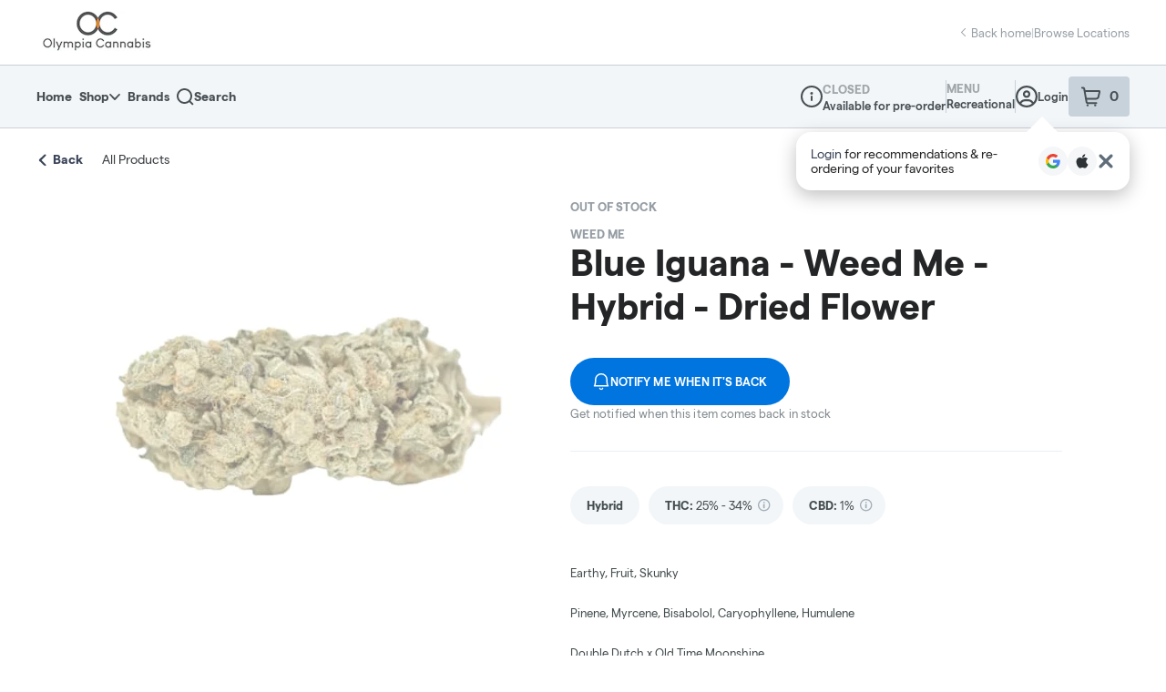

--- FILE ---
content_type: text/javascript
request_url: https://assets2.dutchie.com/_next/static/chunks/9876.7eab1e2f0d7af353.js
body_size: 114507
content:
(self.webpackChunk_N_E=self.webpackChunk_N_E||[]).push([[9876],{19754:function(e){var t={kind:"Document",definitions:[{kind:"OperationDefinition",operation:"mutation",name:{kind:"Name",value:"SendCompleteAccountSetupEmail"},variableDefinitions:[{kind:"VariableDefinition",variable:{kind:"Variable",name:{kind:"Name",value:"dispensaryId"}},type:{kind:"NonNullType",type:{kind:"NamedType",name:{kind:"Name",value:"String"}}},directives:[]},{kind:"VariableDefinition",variable:{kind:"Variable",name:{kind:"Name",value:"email"}},type:{kind:"NonNullType",type:{kind:"NamedType",name:{kind:"Name",value:"String"}}},directives:[]},{kind:"VariableDefinition",variable:{kind:"Variable",name:{kind:"Name",value:"orderId"}},type:{kind:"NamedType",name:{kind:"Name",value:"String"}},directives:[]}],directives:[],selectionSet:{kind:"SelectionSet",selections:[{kind:"Field",name:{kind:"Name",value:"sendCompleteAccountSetupEmail"},arguments:[{kind:"Argument",name:{kind:"Name",value:"dispensaryId"},value:{kind:"Variable",name:{kind:"Name",value:"dispensaryId"}}},{kind:"Argument",name:{kind:"Name",value:"email"},value:{kind:"Variable",name:{kind:"Name",value:"email"}}},{kind:"Argument",name:{kind:"Name",value:"orderId"},value:{kind:"Variable",name:{kind:"Name",value:"orderId"}}}],directives:[],selectionSet:{kind:"SelectionSet",selections:[{kind:"Field",name:{kind:"Name",value:"message"},arguments:[],directives:[]},{kind:"Field",name:{kind:"Name",value:"success"},arguments:[],directives:[]}]}}]}}],loc:{start:0,end:227}};t.loc.source={body:"mutation SendCompleteAccountSetupEmail($dispensaryId: String!, $email: String!, $orderId: String) {\n  sendCompleteAccountSetupEmail(dispensaryId: $dispensaryId, email: $email, orderId: $orderId) {\n    message\n    success\n  }\n}\n",name:"GraphQL request",locationOffset:{line:1,column:1}};function n(e,t){if("FragmentSpread"===e.kind)t.add(e.name.value);else if("VariableDefinition"===e.kind){var r=e.type;"NamedType"===r.kind&&t.add(r.name.value)}e.selectionSet&&e.selectionSet.selections.forEach((function(e){n(e,t)})),e.variableDefinitions&&e.variableDefinitions.forEach((function(e){n(e,t)})),e.definitions&&e.definitions.forEach((function(e){n(e,t)}))}var r={};function o(e,t){for(var n=0;n<e.definitions.length;n++){var r=e.definitions[n];if(r.name&&r.name.value==t)return r}}t.definitions.forEach((function(e){if(e.name){var t=new Set;n(e,t),r[e.name.value]=t}})),e.exports=t,e.exports.SendCompleteAccountSetupEmail=function(e,t){var n={kind:e.kind,definitions:[o(e,t)]};e.hasOwnProperty("loc")&&(n.loc=e.loc);var i=r[t]||new Set,a=new Set,s=new Set;for(i.forEach((function(e){s.add(e)}));s.size>0;){var d=s;s=new Set,d.forEach((function(e){a.has(e)||(a.add(e),(r[e]||new Set).forEach((function(e){s.add(e)})))}))}return a.forEach((function(t){var r=o(e,t);r&&n.definitions.push(r)})),n}(t,"SendCompleteAccountSetupEmail")},25804:function(e){var t={kind:"Document",definitions:[{kind:"OperationDefinition",operation:"mutation",name:{kind:"Name",value:"GenerateHypurRedirectV3"},variableDefinitions:[{kind:"VariableDefinition",variable:{kind:"Variable",name:{kind:"Name",value:"dispensaryId"}},type:{kind:"NonNullType",type:{kind:"NamedType",name:{kind:"Name",value:"String"}}},directives:[]},{kind:"VariableDefinition",variable:{kind:"Variable",name:{kind:"Name",value:"hostname"}},type:{kind:"NamedType",name:{kind:"Name",value:"String"}},directives:[]},{kind:"VariableDefinition",variable:{kind:"Variable",name:{kind:"Name",value:"embedded"}},type:{kind:"NonNullType",type:{kind:"NamedType",name:{kind:"Name",value:"Boolean"}}},directives:[]}],directives:[],selectionSet:{kind:"SelectionSet",selections:[{kind:"Field",name:{kind:"Name",value:"generateHypurRedirectV3"},arguments:[{kind:"Argument",name:{kind:"Name",value:"dispensaryId"},value:{kind:"Variable",name:{kind:"Name",value:"dispensaryId"}}},{kind:"Argument",name:{kind:"Name",value:"hostname"},value:{kind:"Variable",name:{kind:"Name",value:"hostname"}}},{kind:"Argument",name:{kind:"Name",value:"embedded"},value:{kind:"Variable",name:{kind:"Name",value:"embedded"}}}],directives:[],selectionSet:{kind:"SelectionSet",selections:[{kind:"Field",name:{kind:"Name",value:"url"},arguments:[],directives:[]}]}}]}}],loc:{start:0,end:212}};t.loc.source={body:"mutation GenerateHypurRedirectV3($dispensaryId: String!, $hostname: String, $embedded: Boolean!) {\n  generateHypurRedirectV3(dispensaryId: $dispensaryId, hostname: $hostname, embedded: $embedded) {\n    url\n  }\n}\n",name:"GraphQL request",locationOffset:{line:1,column:1}};function n(e,t){if("FragmentSpread"===e.kind)t.add(e.name.value);else if("VariableDefinition"===e.kind){var r=e.type;"NamedType"===r.kind&&t.add(r.name.value)}e.selectionSet&&e.selectionSet.selections.forEach((function(e){n(e,t)})),e.variableDefinitions&&e.variableDefinitions.forEach((function(e){n(e,t)})),e.definitions&&e.definitions.forEach((function(e){n(e,t)}))}var r={};function o(e,t){for(var n=0;n<e.definitions.length;n++){var r=e.definitions[n];if(r.name&&r.name.value==t)return r}}t.definitions.forEach((function(e){if(e.name){var t=new Set;n(e,t),r[e.name.value]=t}})),e.exports=t,e.exports.GenerateHypurRedirectV3=function(e,t){var n={kind:e.kind,definitions:[o(e,t)]};e.hasOwnProperty("loc")&&(n.loc=e.loc);var i=r[t]||new Set,a=new Set,s=new Set;for(i.forEach((function(e){s.add(e)}));s.size>0;){var d=s;s=new Set,d.forEach((function(e){a.has(e)||(a.add(e),(r[e]||new Set).forEach((function(e){s.add(e)})))}))}return a.forEach((function(t){var r=o(e,t);r&&n.definitions.push(r)})),n}(t,"GenerateHypurRedirectV3")},30492:function(e,t,n){"use strict";n.d(t,{R:function(){return s}});var r=n(59499),o=(n(67294),n(85893));function i(e,t){var n=Object.keys(e);if(Object.getOwnPropertySymbols){var r=Object.getOwnPropertySymbols(e);t&&(r=r.filter((function(t){return Object.getOwnPropertyDescriptor(e,t).enumerable}))),n.push.apply(n,r)}return n}function a(e){for(var t=1;t<arguments.length;t++){var n=null!=arguments[t]?arguments[t]:{};t%2?i(Object(n),!0).forEach((function(t){(0,r.Z)(e,t,n[t])})):Object.getOwnPropertyDescriptors?Object.defineProperties(e,Object.getOwnPropertyDescriptors(n)):i(Object(n)).forEach((function(t){Object.defineProperty(e,t,Object.getOwnPropertyDescriptor(n,t))}))}return e}function s(e){return(0,o.jsx)("svg",a(a({width:"20",height:"20",viewBox:"0 0 20 20",fill:"none",xmlns:"http://www.w3.org/2000/svg"},e),{},{children:(0,o.jsx)("g",{id:"Flame Icon",children:(0,o.jsx)("path",{id:"Vector",d:"M11.7915 18.7002C11.7283 18.7248 11.6966 18.7951 11.7177 18.8601C11.7379 18.9252 11.803 18.9639 11.8689 18.9498C13.7076 18.5675 15.1288 17.4486 15.9753 15.7117C17.2444 13.1154 16.9227 9.79834 15.1561 7.26522C15.1227 7.21775 15.0612 7.19754 15.0076 7.216C14.9539 7.23357 14.9153 7.28543 14.9179 7.34432C14.9469 8.08439 14.8388 8.78225 14.598 9.42124C14.38 9.99694 13.8333 10.1657 13.3921 10.0761C12.9491 9.9864 12.5096 9.61902 12.5351 9.00025C12.7197 4.27782 10.256 1.7078 9.49482 1.03278C9.45439 0.996744 9.3955 0.989713 9.34892 1.0152C9.30146 1.03981 9.27245 1.08903 9.27685 1.14353C9.47724 3.34436 7.4856 5.96091 6.28224 7.32422C5.13435 8.62503 4.38726 10.1483 4.12182 11.7294C3.76849 13.8336 4.1895 15.7188 5.31012 17.04C6.19872 18.0886 7.50657 18.768 9.09473 19H9.11231C9.1712 19 9.22217 18.9613 9.23799 18.9033C9.25557 18.84 9.22217 18.7732 9.15889 18.7477C8.31775 18.4129 7.70778 17.6948 7.44409 16.7271C7.14965 15.6407 7.34477 14.4163 7.95299 13.4355C7.96178 13.7413 8.01803 14.0314 8.12175 14.3039C8.25886 14.6642 8.59637 14.767 8.87322 14.7134C9.15009 14.6572 9.42255 14.4278 9.40673 14.0428C9.32587 11.9439 10.3024 10.7267 10.7656 10.2694C10.7656 11.3743 11.7016 12.6163 12.3019 13.2956C12.8601 13.9275 13.2222 14.6658 13.3505 15.4331C13.6072 16.9677 13.0218 18.1894 11.7825 18.7002L11.7915 18.7002Z",fill:"currentColor"})})}))}},93948:function(e,t,n){"use strict";n.d(t,{t:function(){return o}});n(67294);var r=n(85893),o=function(e){var t=e.width,n=void 0===t?16:t,o=e.height,i=void 0===o?17:o,a=e.color,s=void 0===a?"#AAB0B5":a;return(0,r.jsxs)("svg",{width:n,height:i,fill:"none",xmlns:"http://www.w3.org/2000/svg",children:[(0,r.jsx)("title",{children:"Info Alt Icon"}),(0,r.jsx)("path",{fill:s,fillRule:"evenodd",stroke:s,strokeWidth:"1.75",d:"M8 2.39a6 6 0 1 0 0 12 6 6 0 0 0 0-12Z",clipRule:"evenodd"}),(0,r.jsx)("rect",{width:"1.714",height:"4.286",x:"8.857",y:"9.246",fill:"#fff",rx:".857",transform:"rotate(-180 8.857 9.246)"}),(0,r.jsx)("rect",{width:"1.714",height:"1.714",x:"8.857",y:"11.818",fill:"#fff",rx:".857",transform:"rotate(-180 8.857 11.818)"})]})}},78414:function(e,t,n){"use strict";n(67294);var r=n(71893),o=n(85893),i=(0,r.keyframes)(["0%{transform:rotate(0deg);}100%{transform:rotate(360deg);}"]),a=r.default.div.withConfig({displayName:"spinner__LoaderWrapper",componentId:"sc-uwfani-0"})(["width:","px;height:","px;border:2px solid ",";border-bottom-color:transparent;border-radius:50%;display:inline-block;box-sizing:border-box;animation:"," 1s linear infinite;"],(function(e){return e.size}),(function(e){return e.size}),(function(e){return e.borderColor}),i);t.Z=function(e){var t=e.size,n=void 0===t?48:t,r=e.borderColor,i=void 0===r?"#FFF":r;return(0,o.jsx)(a,{size:n,borderColor:i})}},63025:function(e,t,n){"use strict";n.r(t),n.d(t,{default:function(){return Qc}});var r=n(67294),o=n(29323),i=n(22873),a=n(4381),s=n(2272),d=n(11581),l=n(43640),c=n(4409),u=n(60362),p=n(71893),f=n(63457),h=n(39636),m=n(10257),g=n(93198),y=n(96207),x=n(70314),v=n(61655),C=n(34320),b=n(59216),w=n(17909),A=n(41664),j=n.n(A),k=n(73065),O=n(65733),P=n(27205),I=n(41144),V=n(61040),q=n(86657),z=n(93302),N=n.n(z),B=n(12153),D=n(15088),S=n(6538),L=n(10697),Z=function(e){var t,n=e.product,r=e.weight,o=e.adjustedPrice,i=e.originalPrice,a=e.isMedical;if(e.onlyComparePrices)return Number(o||i)<Number(i);var s=null===(t=n.specialData)||void 0===t?void 0:t.saleSpecials;return!(!(N()(o).lt(N()(i))&&(0,L.M1)({product:n,medicalOrder:a||!1}))||!s)&&(0,L.op)(n,s,r)},F=n(66501),E=n(85893),T=function(e){var t=e.badgeText,n=e.type,o=(0,s.Z)().isCalculating,i=(0,r.useRef)(!1);return(0,r.useEffect)((function(){t&&(i.current=!0)}),[t]),o&&i.current?(0,E.jsx)(H,{"data-testid":"skeleton-loader",height:16,width:64,isLeftAligned:!0,useExactDimensions:!0}):t?(0,E.jsx)(M,{"data-testid":"discount-badge",$type:n,children:t}):null},M=p.default.div.withConfig({displayName:"discount-badge__Wrapper",componentId:"sc-1wvutrt-0"})(["background:",";border-radius:",";color:#fff;display:block;font-size:12px;font-weight:600;line-height:1;margin-bottom:4px;padding:2px 6px;width:fit-content;"],(function(e){var t=e.$type,n=e.theme;return"sale"===t?n.customized.colors.discountTag:n.colors.green[40]}),(function(e){return e.theme.customized.radius.tags})),H=(0,p.default)(F.gi).withConfig({displayName:"discount-badge__StyledSkeletonLoader",componentId:"sc-1wvutrt-1"})(["margin-bottom:4px;"]),X=n(69392),W=n(51452),Q=n(30492),U=function(e){var t,n=e.item,o=e.shouldShowDemandCount,i=e.onProductDemandChange,a=(0,s.Z)().dispensary,d=(0,W.P)(),l=n.id,c=(0,X.K1Q)({variables:{dispensaryId:null===a||void 0===a?void 0:a.id,productIds:[null!==l&&void 0!==l?l:""]},fetchPolicy:"network-only",skip:!(null!==a&&void 0!==a&&a.id)||!l||!d}),u=c.data,p=c.loading,f=null===u||void 0===u||null===(t=u.getProductDemandCounts)||void 0===t?void 0:t[0];return(0,r.useEffect)((function(){!p&&f&&l&&i&&i(l,f)}),[f,i,l,p]),o&&f?(0,E.jsxs)(R,{"data-testid":"product-demand",children:[(0,E.jsx)(K,{height:12,width:12}),(0,E.jsxs)(_,{children:["Going fast! ",f.count," others have this in their cart."]})]}):null},R=p.default.div.withConfig({displayName:"product-demand__Wrapper",componentId:"sc-1o532su-0"})(["align-items:center;color:",";display:flex;font-size:12px;font-weight:600;gap:4px;line-height:1;margin-top:16px;"],(function(e){return e.theme.customized.colors.buttonsLinks})),K=(0,p.default)(Q.R).withConfig({displayName:"product-demand__StyledFlameIcon",componentId:"sc-1o532su-1"})(["flex:0 0 auto;"]),_=p.default.p.withConfig({displayName:"product-demand__Content",componentId:"sc-1o532su-2"})(["flex:1;"]),Y=n(9469),G=n(52829),J=n(8932),$=n(72857),ee=n(82241),te=function(e){var t,n,o=e.item,i=e.setQuantityError,d=e.quantityPrefix,l=(0,a.Z)().isKiosk,c=(0,s.Z)(),u=c.changeItemQuantity,p=c.dispensary,f=o.product,h=o.option,m=o.quantity,g=h||"N/A",y=(0,$.Z)(),x=(0,ee.Z)(),v=(0,r.useState)(!1),C=v[0],b=v[1],w=null!==(t=null===p||void 0===p||null===(n=p.storeSettings)||void 0===n?void 0:n.quantityLimitMaxAvailable)&&void 0!==t&&t,A=(0,O.GS)({product:f,option:h,quantityInCart:m,isKiosk:l}),j=(0,O.Vq)(f,g,{isKiosk:l});(0,r.useEffect)((function(){i(C?"".concat(j," max quantity available"):"")}),[C,i,j]);var k=function(e){return function(t){var n=(0,J.z)(e),r=Number(t.target.value);u(n,r,y,x)}};return w?(0,E.jsx)(Y.h,{onQuantityChange:k(o),quantity:m,totalQuantityAvailable:j,setHasQuantityError:b,prefix:null!==d&&void 0!==d?d:"Qty"}):(0,E.jsx)(G.S,{onQuantityChange:k(o),quantity:m,prefix:null!==d&&void 0!==d?d:"Qty",quantitiesAvailableForSelection:A})},ne=n(41120),re=function(e){var t=e.item,n=e.selectedWeight,r=e.weightOptions,o=(0,s.Z)().changeItemWeight,i=(0,ee.Z)(),a=(0,$.Z)(),d=(0,ne.Z)({paper:{width:100},list:{"& li":{height:"35px",minHeight:"0",paddingLeft:"23px"}}})();return(0,E.jsx)(oe,{SelectDisplayProps:{"aria-label":"Weight","data-testid":"weight-select"},MenuProps:{classes:{paper:d.paper,list:d.list}},value:n,onChange:function(e){e.stopPropagation();var r=e.target.value;r!==n&&o(t,r,a,i)},onClose:function(e){return e.stopPropagation()},children:r.map((function(e){var t=e.label,n=e.value;return(0,E.jsx)(y.Wx,{value:n,"data-testid":n,children:t},n)}))})},oe=(0,p.default)(y.Ph).withConfig({displayName:"weight-dropdown__StyledSelect",componentId:"sc-pf7g61-0"})(["border:none !important;.MuiSelect-root{border:none;color:#646d72;font-size:12px;height:auto;line-height:1;padding-left:0;}svg{color:#485055;}"]),ie=n(6283);var ae=function(e){var t=e.color,n=void 0===t?"#0b99e6":t,r=e.width,o=void 0===r?"16.25":r,i=e.height,a=void 0===i?"13":i,s=e.className;return(0,E.jsx)("svg",{viewBox:"0 0 11 9",width:o,height:a,className:s,children:(0,E.jsx)("path",{d:"M0 4.677l2.177-2.3 1.96 2.25L9.421 0 11 1.694 4.089 9z",fill:n,fillRule:"evenodd"})})},se=n(39083),de=function(e){var t,n=e.matchingGamificationOffer,r=n.specialId,o=n.specialName,i=n.allThresholdsMet,s=n.thresholds,d=(0,k.Z)({specials:!0,id:"offer/".concat(String(r))}).href,l=(0,a.Z)().closeCartDrawer,c=null!==(t=s[0])&&void 0!==t?t:{},u=c.currentAmount/c.threshold*100;return(0,E.jsx)(le,{children:i?(0,E.jsxs)(ce,{"data-testid":"gamification-offer-completed",children:[(0,E.jsx)(pe,{color:"currentColor",width:"12"}),(0,E.jsx)(ue,{children:o})]}):(0,E.jsx)(j(),{href:d,children:(0,E.jsxs)(ce,{as:"a",href:d,onClick:l,"data-testid":"gamification-offer-link",children:[(0,E.jsx)(se._,{progress:Number.isFinite(u)?u:0,size:12,strokeWidth:2,backgroundColor:"#fff",unfilledColor:"#d2d7da"}),(0,E.jsx)(ue,{children:o}),(0,E.jsx)(fe,{width:10,height:5})]})})})},le=p.default.div.withConfig({displayName:"gamification-offer__Wrapper",componentId:"sc-i6043s-0"})(["margin-top:16px;"]),ce=p.default.div.withConfig({displayName:"gamification-offer__FlexedWrapper",componentId:"sc-i6043s-1"})(["color:#00624a;display:flex;align-items:center;gap:4px;"]),ue=p.default.div.withConfig({displayName:"gamification-offer__Name",componentId:"sc-i6043s-2"})(["font-size:12px;font-weight:600;line-height:1;"]),pe=(0,p.default)(ae).withConfig({displayName:"gamification-offer__CheckmarkIcon",componentId:"sc-i6043s-3"})(["flex-shrink:0;"]),fe=(0,p.default)(ie.Z).withConfig({displayName:"gamification-offer__ChevronIcon",componentId:"sc-i6043s-4"})(["flex-shrink:0;transform:rotate(-90deg);"]),he=(0,g.Pi)((function(e){var t,n=e.item,o=e.shouldShowDiscountBadge,d=void 0!==o&&o,l=e.shouldShowRemoveButton,c=void 0!==l&&l,p=e.shouldShowWeightDropdown,h=void 0!==p&&p,m=e.shouldShowDemandCount,g=void 0!==m&&m,y=e.shouldShowTopBorder,x=void 0!==y&&y,v=e.shouldShowGamificationProgress,C=void 0!==v&&v,b=e.quantityPrefix,w=e.onProductDemandChange,A=(0,a.Z)(),z=A.closeCartDrawer,N=A.isKiosk,F=(0,s.Z)(),M=F.discountGamificationDetails,H=F.dispensary,X=F.isCalculating,W=F.menuType,Q=F.removeItem,R=n.product,K=n.option,_=R.brand,Y=R.name,G=R.strainType,J=(0,k.Z)({product:R,dispensary:H}).href,$=K||"N/A",ee=(0,O.ti)(R),ne=(0,I.A3)({product:R,menuType:W,isKiosk:N}),oe=ne.find((function(e){return e.value===$})),ie=ee&&(null===oe||void 0===oe?void 0:oe.label),ae=h&&oe&&ne.length>1,se=(0,r.useState)(""),le=se[0],ce=se[1],ue=[null===_||void 0===_?void 0:_.name,G,n.additionalOption].filter(Boolean),pe=function(e){var t,n=(0,(0,B.I)().getItemPrice)(e),r=n.originalPrice,o=n.adjustedPrice,a=n.bogoDiscountedPrice,d=(0,s.Z)().dispensary,l=(0,S.W)(d),c=(0,D._)(),u=e.product,p=e.cart,f=e.option,h=null===p||void 0===p?void 0:p.isMedical,m=f||"N/A",g=null!==(t=(0,i.Vb)()["core.cats-ecomm.consolidate-receipt-discounts.rollout"])&&void 0!==t&&t,y=Z({product:u,weight:m,adjustedPrice:o,originalPrice:r,isMedical:h,onlyComparePrices:g&&c});return{originalPrice:r,bogoDiscountedPrice:a,adjustedPrice:o,hideDiscounts:l,isWeightOnSale:y,hasDiscount:!l&&(!!a||!!y),showOriginalPrice:!l||!a&&!y,showDiscountedPrice:!l&&(!!a||y)}}(n),fe=pe.originalPrice,he=pe.bogoDiscountedPrice,je=pe.adjustedPrice,Ie=pe.hideDiscounts,Ve=pe.isWeightOnSale,qe=pe.hasDiscount,ze=pe.showOriginalPrice,Ne=pe.showDiscountedPrice,Be=function(e){var t=e.originalPrice,n=e.bogoDiscountedPrice,r=e.discountedPrice,o=e.item,i=e.shouldHideDiscounts,a=e.isWeightOnSale,s=(0,f.Z)((function(e){return e.breakpoints.down("xs")})),d=(0,D._)();if(i)return{discountBadgeText:null,type:null};var l=null,c="";return n?(l="bogo",c=n):!n&&a&&(l="sale",c=r),{discountBadgeText:(0,L.Zp)(parseFloat(t),parseFloat(c),o,l,o.option,s,d),type:l}}({originalPrice:fe,bogoDiscountedPrice:he,discountedPrice:je,item:n,shouldHideDiscounts:Ie,isWeightOnSale:Ve}),De=Be.discountBadgeText,Se=Be.type,Le=null!==(t=(0,i.Vb)()["consumer.ecomm.gamification.rollout"])&&void 0!==t&&t,Ze=C&&Le&&!Ie&&(null===M||void 0===M?void 0:M.find((function(e){var t;return null===(t=e.thresholds)||void 0===t?void 0:t.some((function(e){var t;return null===(t=e.applicableProducts)||void 0===t?void 0:t.some((function(e){return e.productKey===n.key}))}))})));return(0,E.jsxs)(me,{"data-testid":"cart-item-container",$shouldShowTopBorder:x,children:[(0,E.jsx)(j(),{href:J,children:(0,E.jsx)(ge,{href:J,onClick:z,children:(0,E.jsx)(q.Z,{product:R,width:92,height:92,alt:Y,"data-testid":"product-image"})})}),(0,E.jsxs)(ye,{children:[(0,E.jsx)(j(),{href:J,children:(0,E.jsxs)(xe,{href:J,onClick:z,children:[d&&De&&Se&&(0,E.jsx)(T,{badgeText:De,type:Se}),(0,E.jsx)(ve,{children:Y}),(ue.length>0||ie)&&(0,E.jsxs)(Ce,{children:[ue.map((function(e){return(0,E.jsx)("div",{children:e},e)})),ie&&(ae?(0,E.jsx)(re,{item:n,selectedWeight:oe.value,weightOptions:ne}):(0,E.jsx)("div",{children:ie}))]})]})}),Ze&&(0,E.jsx)(de,{matchingGamificationOffer:Ze}),!De&&!Ze&&(0,E.jsx)(U,{item:n,shouldShowDemandCount:g,onProductDemandChange:w}),(0,E.jsxs)(be,{children:[(0,E.jsx)(te,{item:n,setQuantityError:ce,quantityPrefix:b}),c&&(0,E.jsxs)(we,{"data-testid":"remove-cart-item",onClick:function(){return Q(n.key)},children:[(0,E.jsx)(V.Z,{height:16,width:16}),"Remove"]}),(0,E.jsx)(Ae,{children:X?(0,E.jsx)(u.gi,{"data-testid":"skeleton-loader",height:18,width:56,useExactDimensions:!0}):(0,E.jsxs)("div",{children:[Ne&&(0,E.jsx)(ke,{children:(0,P.xG)(null!==he&&void 0!==he?he:je)}),ze&&(0,E.jsx)(Oe,{hasDiscount:qe,children:(0,P.xG)(fe)})]})})]}),le&&(0,E.jsx)(Pe,{children:le})]})]})})),me=p.default.div.withConfig({displayName:"cart-item__Wrapper",componentId:"sc-10mlxyt-0"})(["background:#fff;display:flex;gap:12px;padding:20px 16px;width:100%;",""],(function(e){return e.$shouldShowTopBorder&&(0,p.css)(["border-top:2px solid #f0f0f0;"])})),ge=p.default.a.withConfig({displayName:"cart-item__ImageWrapper",componentId:"sc-10mlxyt-1"})(["display:block;flex:0 0 auto;"]),ye=p.default.div.withConfig({displayName:"cart-item__Content",componentId:"sc-10mlxyt-2"})(["flex:1 1 auto;"]),xe=p.default.a.withConfig({displayName:"cart-item__Anchor",componentId:"sc-10mlxyt-3"})(["display:block;"]),ve=p.default.div.withConfig({displayName:"cart-item__Name",componentId:"sc-10mlxyt-4"})(["color:#121516;display:block;font-size:14px;font-weight:600;line-height:",";"],20/14),Ce=p.default.div.withConfig({displayName:"cart-item__Info",componentId:"sc-10mlxyt-5"})(["color:#646d72;display:flex;font-size:12px;line-height:",";margin-top:4px;> div:not(:last-child){margin-right:8px;padding-right:9px;position:relative;::after{background:#d2d7da;bottom:2px;content:'';display:block;position:absolute;right:0;top:2px;width:1px;}}"],16/12),be=p.default.div.withConfig({displayName:"cart-item__Actions",componentId:"sc-10mlxyt-6"})(["align-items:center;display:flex;gap:12px;margin-top:16px;"]),we=p.default.button.withConfig({displayName:"cart-item__RemoveButton",componentId:"sc-10mlxyt-7"})(["align-items:center;appearance:none;background:none;border:none;color:#646d72;cursor:pointer;display:flex;font-size:12px;gap:2px;line-height:1;"]),Ae=p.default.div.withConfig({displayName:"cart-item__Price",componentId:"sc-10mlxyt-8"})(["display:flex;flex:1 1 auto;justify-content:flex-end;text-align:right;"]),je=(0,p.css)(["color:#000;font-size:16px;font-weight:600;line-height:",";"],1.125),ke=p.default.div.withConfig({displayName:"cart-item__DiscountedPrice",componentId:"sc-10mlxyt-9"})(["",";"],je),Oe=p.default.div.withConfig({displayName:"cart-item__OriginalPrice",componentId:"sc-10mlxyt-10"})(["",";"],(function(e){return e.hasDiscount?(0,p.css)(["color:#646d72;font-size:12px;line-height:1;margin-top:2px;text-decoration:line-through;"]):je})),Pe=p.default.div.withConfig({displayName:"cart-item__QuantityError",componentId:"sc-10mlxyt-11"})(["color:",";font-size:12px;line-height:1;margin-top:8px;"],(function(e){return e.theme.colors.red[45]})),Ie=n(3097),Ve=n(66074),qe=n(15426),ze=n(9374),Ne=n(75958),Be=n(74033),De=n(44806),Se=function(e){var t=e.difference,n=e.minimum,r=e.isDelivery;return(0,E.jsxs)(Le,{children:[(0,E.jsxs)("strong",{children:["Add ",t," more"]})," to meet ",r?"delivery":"pickup"," minimum of ",n]})},Le=p.default.div.withConfig({displayName:"use-banner__BelowMinimumBanner",componentId:"sc-zp7e0y-0"})(["background:#fae8ea;color:#be0517;font-size:13px;line-height:1;padding:8px 16px;"]),Ze=n(96921),Fe=n(28387),Ee=n(59499),Te=n(70097),Me=["label","selectedOption","options","onToggle"];function He(e,t){var n=Object.keys(e);if(Object.getOwnPropertySymbols){var r=Object.getOwnPropertySymbols(e);t&&(r=r.filter((function(t){return Object.getOwnPropertyDescriptor(e,t).enumerable}))),n.push.apply(n,r)}return n}function Xe(e){for(var t=1;t<arguments.length;t++){var n=null!=arguments[t]?arguments[t]:{};t%2?He(Object(n),!0).forEach((function(t){(0,Ee.Z)(e,t,n[t])})):Object.getOwnPropertyDescriptors?Object.defineProperties(e,Object.getOwnPropertyDescriptors(n)):He(Object(n)).forEach((function(t){Object.defineProperty(e,t,Object.getOwnPropertyDescriptor(n,t))}))}return e}var We=function(e){var t=e.label,n=e.selectedOption,o=e.options,i=e.onToggle,a=(0,Te.Z)(e,Me),s=(0,r.useState)(n),d=s[0],l=s[1];(0,r.useEffect)((function(){l(n)}),[n]);return(0,E.jsx)(Qe,Xe(Xe({role:"group","aria-label":t},a),{},{children:o.map((function(e){return(0,E.jsx)(Ue,{onClick:function(){return t=e.value,l(t),void i(t);var t},disabled:d===e.value,"aria-pressed":d===e.value,children:e.label},e.value)}))}))},Qe=p.default.div.withConfig({displayName:"toggle__Group",componentId:"sc-1d80ob2-0"})(["background:#e3e7e9;border:2px solid #e3e7e9;border-radius:",";"],(function(e){return e.theme.customized.radius.buttons})),Ue=p.default.button.withConfig({displayName:"toggle__Option",componentId:"sc-1d80ob2-1"})(["appearance:none;background:none;border:none;border-radius:",";color:#121516;font-size:14px;font-weight:500;line-height:",";padding:4px 10px;&[aria-pressed='true']{background:#fff;}&[aria-pressed='false']{cursor:pointer;}"],(function(e){return e.theme.customized.radius.buttons}),16/14),Re=[{label:"Pickup",value:Fe.EHc},{label:"Delivery",value:Fe.$f4}],Ke=function(e){var t,n,r=e.dispensary,o=(0,s.Z)().isEmpty,i=(0,Ze.Z)(),d=i.getOrderType,l=i.setOrderType,c=(0,a.Z)().isKiosk,u=d();if(o||c)return null;var p,f=null===(t=r.orderTypesConfigV2)||void 0===t?void 0:t.offerAnyPickupService,h=null===(n=r.orderTypesConfigV2)||void 0===n?void 0:n.offerDeliveryService;if(!(f&&h))return(0,E.jsx)(_e,{children:null===(p=Re.find((function(e){return e.value===u})))||void 0===p?void 0:p.label});return(0,E.jsx)(We,{"data-testid":"cart-header-order-type-toggle",label:"Select order type",selectedOption:u,options:Re,onToggle:function(e){l(e)}})},_e=p.default.div.withConfig({displayName:"order-type__SingleOrderType",componentId:"sc-2nbujb-0"})(["font-size:14px;font-weight:500;line-height:1;"]),Ye=n(25813);function Ge(e,t){var n=Object.keys(e);if(Object.getOwnPropertySymbols){var r=Object.getOwnPropertySymbols(e);t&&(r=r.filter((function(t){return Object.getOwnPropertyDescriptor(e,t).enumerable}))),n.push.apply(n,r)}return n}function Je(e){for(var t=1;t<arguments.length;t++){var n=null!=arguments[t]?arguments[t]:{};t%2?Ge(Object(n),!0).forEach((function(t){(0,Ee.Z)(e,t,n[t])})):Object.getOwnPropertyDescriptors?Object.defineProperties(e,Object.getOwnPropertyDescriptors(n)):Ge(Object(n)).forEach((function(t){Object.defineProperty(e,t,Object.getOwnPropertyDescriptor(n,t))}))}return e}var $e=function(){var e,t,n=(0,s.Z)(),r=n.dispensary,o=n.durationEstimates,i=n.isDelivery,a=n.simplifiedOrderType;if(n.isEmpty||!r||!i||!a||null!==(e=r.featureFlags)&&void 0!==e&&e.hideDeliveryEstimate||null===o||void 0===o||!o[a])return null;var d=null===r||void 0===r||null===(t=r.orderTypesConfigV2)||void 0===t?void 0:t.offerDeliveryService,l=(0,De.rF)(r);if(!d||l)return null;var c=o[a],u=[c.lowInMinutes,c.highInMinutes].filter(Ye.lm).join(" - ");return u?(0,E.jsxs)(et,{"data-testid":"delivery-estimate",children:[(0,E.jsx)(tt,{}),"Delivery Estimate: ",u," minutes"]}):null},et=p.default.div.withConfig({displayName:"delivery-estimate__Wrapper",componentId:"sc-uk5huz-0"})(["align-items:center;display:flex;font-size:14px;gap:12px;line-height:1;margin-top:8px;width:100%;"]),tt=(0,p.default)((function(e){return(0,E.jsxs)("svg",Je(Je({width:"18",height:"18",viewBox:"0 0 18 18",fill:"none"},e),{},{children:[(0,E.jsx)("path",{d:"M9 17C13.4183 17 17 13.4183 17 9C17 4.58172 13.4183 1 9 1C4.58172 1 1 4.58172 1 9C1 13.4183 4.58172 17 9 17Z",stroke:"currentColor",strokeWidth:"2",strokeLinecap:"round",strokeLinejoin:"round"}),(0,E.jsx)("path",{d:"M9 4V9L12.3333 10.6667",stroke:"currentColor",strokeWidth:"2",strokeLinecap:"round",strokeLinejoin:"round"})]}))})).withConfig({displayName:"delivery-estimate__ClockIcon",componentId:"sc-uk5huz-1"})(["color:#485055;flex-shrink:0;"]),nt=(0,g.Pi)((function(){var e,t=(0,a.Z)().closeCartDrawer,n=(0,s.Z)(),r=n.dispensary,o=n.isCalculating,i=n.itemCount,d=n.subtotal,l=(0,qe.ZP)().dispensary,c=null!==r&&void 0!==r?r:l,u=function(){var e=(0,s.Z)(),t=e.dispensary,n=e.isDelivery,r=e.isEmpty,o=e.subtotal;if(r)return{banner:null};var i=(0,De.Sg)(n,t);if(!Number.isFinite(o)||!Number.isFinite(i)||o>i)return{banner:null};var a=(0,P.xG)(i-o,{trimZeroCents:!0}),d=(0,P.xG)(i,{trimZeroCents:!0});return{banner:(0,E.jsx)(Se,{difference:a,minimum:d,isDelivery:n})}}(),p=u.banner;return(0,E.jsxs)(rt,{"data-testid":"cart-header",children:[(0,E.jsxs)(ot,{$hasBanner:p,children:[(0,E.jsxs)(it,{$alignItems:"flex-start",children:[(0,E.jsxs)(at,{"data-testid":"cart-header-location",children:[(0,E.jsx)(ze.T,{children:"Shopping at:"}),(0,E.jsx)(st,{"data-testid":"cart-header-dispensary-name",children:null===c||void 0===c?void 0:c.name}),(0,E.jsx)(dt,{"data-testid":"cart-header-dispensary-address",children:null===c||void 0===c||null===(e=c.location)||void 0===e?void 0:e.ln1})]}),(0,E.jsxs)(lt,{"data-testid":"cart-close-button",onClick:t,children:[(0,E.jsx)(ze.T,{children:"Close"}),(0,E.jsx)(Ne.Z,{height:28,width:28})]})]}),(0,E.jsxs)(it,{$flexWrap:!0,children:[(0,E.jsxs)(ut,{"data-testid":"cart-header-total",children:[(0,E.jsx)(ct,{height:20,width:20}),o?(0,E.jsx)("div",{"data-testid":"cart-header-calculating",children:"Calculating\u2026"}):(0,E.jsxs)(pt,{"data-testid":"cart-header-info",children:[i>0&&(0,E.jsx)(ft,{"data-testid":"cart-dropdown-subtotal",children:(0,P.xG)(d)}),(0,E.jsxs)("div",{"data-testid":"cart-header-item-count",children:["( ",i," ",(0,P._6)("Item",i)," )"]})]})]}),(0,E.jsx)(Ke,{dispensary:c}),(0,E.jsx)($e,{})]})]}),p]})})),rt=p.default.header.withConfig({displayName:"header__Header",componentId:"sc-11xetpb-0"})(["color:#121516;position:sticky;width:100%;"]),ot=p.default.div.withConfig({displayName:"header__Wrapper",componentId:"sc-11xetpb-1"})(["display:flex;flex-direction:column;gap:20px;left:0;padding:20px 16px;width:100%;",""],(function(e){return!e.$hasBanner&&(0,p.css)(["border-bottom:1px solid #e3e7e9;"])})),it=p.default.div.withConfig({displayName:"header__Row",componentId:"sc-11xetpb-2"})(["align-items:",";display:flex;justify-content:space-between;width:100%;",""],(function(e){var t=e.$alignItems;return void 0===t?"center":t}),(function(e){return e.$flexWrap&&(0,p.css)(["flex-wrap:wrap;"])})),at=p.default.div.withConfig({displayName:"header__Location",componentId:"sc-11xetpb-3"})(["display:flex;flex-direction:column;gap:6px;line-height:1;padding-left:16px;position:relative;&::before{background-color:",";border-radius:",";content:'';height:100%;left:0;position:absolute;top:0;width:4px;}"],(function(e){return e.theme.customized.colors.buttonsLinks}),(function(e){return e.theme.customized.radius.sm})),st=p.default.div.withConfig({displayName:"header__Name",componentId:"sc-11xetpb-4"})(["font-size:16px;font-weight:600;"]),dt=p.default.div.withConfig({displayName:"header__Address",componentId:"sc-11xetpb-5"})(["font-size:14px;"]),lt=p.default.button.withConfig({displayName:"header__CloseButton",componentId:"sc-11xetpb-6"})(["appearance:none;background:none;border:none;color:#485055;cursor:pointer;padding:0;svg{display:block;fill:currentColor;}"]),ct=(0,p.default)(Be.e).withConfig({displayName:"header__CartIcon",componentId:"sc-11xetpb-7"})(["color:#485055;path{vector-effect:non-scaling-stroke;}"]),ut=p.default.div.withConfig({displayName:"header__Total",componentId:"sc-11xetpb-8"})(["align-items:center;display:flex;font-size:14px;gap:12px;line-height:1;"]),pt=p.default.div.withConfig({displayName:"header__Info",componentId:"sc-11xetpb-9"})(["align-items:center;display:flex;gap:8px;"]),ft=p.default.div.withConfig({displayName:"header__Amount",componentId:"sc-11xetpb-10"})(["font-size:20px;font-weight:700;"]),ht=n(96384),mt=n(22863),gt=n(21762),yt=n(65892);function xt(e,t){var n=Object.keys(e);if(Object.getOwnPropertySymbols){var r=Object.getOwnPropertySymbols(e);t&&(r=r.filter((function(t){return Object.getOwnPropertyDescriptor(e,t).enumerable}))),n.push.apply(n,r)}return n}function vt(e){for(var t=1;t<arguments.length;t++){var n=null!=arguments[t]?arguments[t]:{};t%2?xt(Object(n),!0).forEach((function(t){(0,Ee.Z)(e,t,n[t])})):Object.getOwnPropertyDescriptors?Object.defineProperties(e,Object.getOwnPropertyDescriptors(n)):xt(Object(n)).forEach((function(t){Object.defineProperty(e,t,Object.getOwnPropertyDescriptor(n,t))}))}return e}var Ct=function(){var e=(0,f.Z)((function(e){return e.breakpoints.down("xs")})),t=(0,a.Z)(),n=t.closeCartDrawer,r=t.variant,o=(0,s.Z)().taxInclusionNote,i=(0,mt.Sd)(),d=i.isDutchiePayEnabledForDispo,l=i.isEnrolledDutchiePay,c=d&&!l,u=(0,k.Z)({checkout:!0}).href,h=(0,ht.Z)("in-cart"),m=(0,p.useTheme)(),g=d?(0,p.css)(["font-family:inherit;font-size:13px !important;font-weight:bold;height:auto;line-height:",";padding:11px 8px !important;text-transform:",";"],20/13,m.customized.textTransforms.buttons):(0,p.css)(["font-size:14px;line-height:",";padding:16px 8px;"],20/14),y=l?{goToCheckout:h}:{refHref:u,enrollmentSource:"cart-rail-".concat(String(r))};return(0,E.jsxs)(bt,{$isMobile:e,children:[d&&(0,E.jsx)(gt.l,vt({location:"cart-rail",includeSubtext:!1,buttonOverrides:g,onSignUpButtonClick:n},y)),(0,E.jsx)(wt,{variant:"primary",fluid:!0,onClick:function(){n(),h()},$buttonOverrides:g,"data-testid":"cart-checkout-button",children:"Proceed to checkout"}),(c||o)&&(0,E.jsxs)(At,{children:[o&&(0,E.jsx)("div",{children:o}),c&&(0,E.jsx)(jt,{})]})]})},bt=p.default.footer.withConfig({displayName:"footer__Footer",componentId:"sc-16c2twp-0"})(["border-top:1px solid #f5f6f7;display:flex;flex-direction:column;gap:8px;padding:24px 16px 20px;width:100%;"]),wt=(0,p.default)(y.zx).withConfig({displayName:"footer__CheckoutButton",componentId:"sc-16c2twp-1"})(["",";"],(function(e){return e.$buttonOverrides})),At=p.default.div.withConfig({displayName:"footer__Notes",componentId:"sc-16c2twp-2"})(["color:#485055;display:flex;flex-direction:column;font-size:12px;gap:2px;line-height:",";text-align:center;"],16/12),jt=(0,p.default)(yt.v).withConfig({displayName:"footer__StyledWhatIsPayByBank",componentId:"sc-16c2twp-3"})(["color:inherit;font:inherit;line-height:inherit;padding:0;"]),kt=n(9648),Ot=n(87642),Pt=n(35107),It=function(){var e=(0,k.Z)().href,t=(0,a.Z)().closeCartDrawer;return(0,E.jsx)(Vt,{children:(0,E.jsx)(j(),{href:e,children:(0,E.jsx)(Pt.A,{href:e,onClick:t,"data-testid":"go-to-homepage-button",children:"Go to Homepage"})})})},Vt=p.default.div.withConfig({displayName:"logged-in__Wrapper",componentId:"sc-ric44k-0"})(["margin-top:24px;"]),qt=n(73066),zt=n(66768),Nt=n(85061),Bt=n(32509),Dt=n(93211),St=n(29360),Lt=n(1860),Zt=function(){var e=(0,a.Z)().closeCartDrawer,t=(0,Dt.z)(),n=(0,kt.Z)().isLoggedIn,r=(0,qe.ZP)().dispensary,o=(0,St.H)({dispensary:r}).kioskProModalLogin;return t&&!n?(0,E.jsx)(Ft,{onClick:function(){o(),e()},children:"Login"}):(0,E.jsx)(Lt.Z,{onClose:e})},Ft=(0,p.default)(Bt.Yd).withConfig({displayName:"kiosk-logged-out-empty-cart__KioskLoginButton",componentId:"sc-1q1x5jp-0"})(["margin-top:24px;display:block;"]),Et=function(){var e=(0,qt.o)().openModal,t=(0,a.Z)().isKiosk,n=function(e){var t=e.type;zt.ap.gaGTMClickEvent({eventCategory:"cart",eventAction:"signed in",eventLabel:"".concat(t,": {pageType}")})};return t?(0,E.jsx)(Zt,{}):(0,E.jsxs)(Tt,{children:[(0,E.jsxs)(Mt,{children:[(0,E.jsx)(Ht,{children:(0,E.jsx)(Nt.k,{redirectUrl:window.location.href,onSubmit:function(){return n({type:"sso"})}})}),(0,E.jsx)(Ht,{children:(0,E.jsx)(Nt.h,{redirectUrl:window.location.href,onSubmit:function(){return n({type:"sso"})}})})]}),(0,E.jsx)(Xt,{onClick:function(){e(qt.s.login),n({type:"email"})},"data-testid":"log-in-or-sign-up-with-email-button",children:"Log in or sign up with email"})]})},Tt=p.default.div.withConfig({displayName:"logged-out__Actions",componentId:"sc-1w0rozh-0"})(["display:flex;flex-direction:column;margin-top:24px;min-width:318px;gap:16px;width:100%;"]),Mt=p.default.div.withConfig({displayName:"logged-out__Buttons",componentId:"sc-1w0rozh-1"})(["display:flex;flex-direction:column;gap:16px;"]),Ht=p.default.div.withConfig({displayName:"logged-out__ButtonWrapper",componentId:"sc-1w0rozh-2"})(["flex:1;"]),Xt=p.default.button.withConfig({displayName:"logged-out__InlineLink",componentId:"sc-1w0rozh-3"})(["appearance:none;background:none;border:none;color:",";cursor:pointer;font-family:inherit;font-size:14px;font-weight:700;line-height:",";padding:0;text-decoration:underline;&:hover{text-decoration:none;}"],(function(e){return e.theme.customized.colors.buttonsLinks}),24/14),Wt=(0,g.Pi)((function(){var e=(0,kt.Z)().isLoggedIn;return(0,E.jsxs)(E.Fragment,{children:[(0,E.jsx)(Qt,{children:(0,E.jsxs)("div",{children:[(0,E.jsx)(Ut,{children:"Your Cart Is Empty"}),(0,E.jsx)(Rt,{children:e?"Check out what we\u2019re featuring today!":"Log in to view your past orders."}),e?(0,E.jsx)(It,{}):(0,E.jsx)(Et,{})]})}),(0,E.jsx)(Kt,{children:(0,E.jsx)(Ot.Q,{isSmallTitle:!0,alwaysUseSmallCards:!0})})]})})),Qt=p.default.div.withConfig({displayName:"empty__Wrapper",componentId:"sc-1anifd3-0"})(["background:#fff;border-top:4px solid #f0f0f0;align-items:center;display:flex;flex-direction:column;justify-content:center;min-height:300px;padding:32px;text-align:center;width:100%;"]),Ut=p.default.h2.withConfig({displayName:"empty__Heading",componentId:"sc-1anifd3-1"})(["font-size:20px;font-weight:700;line-height:",";"],1.2),Rt=p.default.p.withConfig({displayName:"empty__Description",componentId:"sc-1anifd3-2"})(["color:#485055;margin-top:8px;"]),Kt=p.default.div.withConfig({displayName:"empty__CarouselContainer",componentId:"sc-1anifd3-3"})(["background:#fff;border-top:16px solid #f0f0f0;padding:0 20px;"]),_t=n(73163),Yt=function(){var e=(0,s.Z)().dispensary,t=(0,S.W)(e),n=(0,x.b)(),r=(0,_t.Z)(),o=r.discountToCartApplied,i=r.appliedOffers;return t||!o||0===i.length||n?null:(0,E.jsx)(Gt,{children:i.map((function(e){return(0,E.jsxs)(Jt,{"data-testid":"applied-offer",children:[(0,E.jsx)($t,{children:e.name}),(0,E.jsxs)(en,{children:[(0,E.jsx)(ae,{color:"currentColor",width:"12"}),"Applied"]})]},e._id)}))})},Gt=p.default.div.withConfig({displayName:"applied-offers__Wrapper",componentId:"sc-csom2l-0"})(["background:#fff;border-top:2px solid #f0f0f0;display:flex;flex-direction:column;gap:8px;padding:8px;"]),Jt=p.default.div.withConfig({displayName:"applied-offers__Offer",componentId:"sc-csom2l-1"})(["align-items:center;background:#d1efde;border-radius:",";display:flex;gap:8px;justify-content:space-between;padding:8px;"],(function(e){return e.theme.customized.radius.sm})),$t=p.default.div.withConfig({displayName:"applied-offers__Name",componentId:"sc-csom2l-2"})(["font-size:13px;font-weight:700;line-height:1;"]),en=p.default.div.withConfig({displayName:"applied-offers__Applied",componentId:"sc-csom2l-3"})(["align-items:center;color:#00624a;display:flex;font-size:12px;gap:6px;line-height:1;"]),tn=n(71237),nn=(0,g.Pi)((function(){var e,t=(0,s.Z)(),n=t.discountGamificationDetails,r=t.dispensary,o=(0,S.W)(r);if(!(null!==(e=(0,i.Vb)()["consumer.ecomm.gamification.rollout"])&&void 0!==e&&e)||!n||o)return null;var a=n.filter((function(e){return 1===e.thresholds.length&&!e.allThresholdsMet}));return a.length?(0,E.jsxs)(rn,{"data-testid":"eligible-offers",children:[(0,E.jsx)(on,{children:"Unlock more Offers"}),(0,E.jsx)(an,{children:"You have items in your cart that are eligible for special offers. Complete the offers below to unlock more savings!"}),(0,E.jsx)(sn,{"data-testid":"eligible-offers-list",children:a.map((function(e){var t=e.specialId,n=e.specialName,r=e.thresholds;return(0,E.jsx)(tn.V,{specialId:t,specialName:n,thresholdType:r[0].thresholdType,threshold:r[0].threshold,currentAmount:r[0].currentAmount,cartItemIds:r[0].applicableProducts,shouldLinkToSpecialOfferPage:!0,shouldAlwaysUseSpecialNameAsTitle:!0},t)}))})]}):null})),rn=p.default.div.withConfig({displayName:"eligible-offers__Wrapper",componentId:"sc-1beqgrm-0"})(["background:#fff;margin-top:16px;padding:16px;"]),on=p.default.h2.withConfig({displayName:"eligible-offers__Heading",componentId:"sc-1beqgrm-1"})(["font-size:16px;font-weight:bold;line-height:1.2;margin-bottom:8px;"]),an=p.default.p.withConfig({displayName:"eligible-offers__Description",componentId:"sc-1beqgrm-2"})(["color:#646d72;font-size:12px;line-height:",";margin-bottom:16px;"],16/12),sn=p.default.div.withConfig({displayName:"eligible-offers__Offers",componentId:"sc-1beqgrm-3"})(["display:flex;flex-direction:column;gap:8px;"]),dn=function(e,t){var n;return t.includes(null!==(n=e.id)&&void 0!==n?n:"")},ln=(0,g.Pi)((function(){var e,t,n,r=(0,f.Z)((function(e){return e.breakpoints.down("xs")})),o=(0,d.Z)(),l=o.height,c=o.offset,u=o.parentOffset,p=(0,a.Z)(),h=p.isEmbedded,m=p.variant,g=(0,s.Z)(),y=g.isEmpty,A=g.items;(0,v.U)();var j=Object.values(A),k=(0,C.Z)({productIds:j.map((function(e){var t;return null!==(t=e.id)&&void 0!==t?t:""}))}),O=k.visibleProductDemandCounts,P=k.handleProductDemandChange,I=(0,i.Vb)(),V=null!==(e=null===(t=I["growth.ads.sponsored-products-only-in-cart-recommendation-carousel.config"])||void 0===t?void 0:t[m])&&void 0!==e&&e,q=(0,b.p)()&&V,z=null!==(n=I["core.cats-ecomm.online-customer-membership-discounts.rollout"])&&void 0!==n&&n,N=(0,x.b)();return(0,E.jsxs)(cn,{$height:l,$isEmbedded:h,$isMobile:r,$offset:c,$parentOffset:u,"data-testid":"cart-dropdown",children:[(0,E.jsx)(nt,{}),y?(0,E.jsx)(un,{children:(0,E.jsx)(Wt,{})}):(0,E.jsxs)(E.Fragment,{children:[(0,E.jsxs)(un,{children:[(0,E.jsx)(Yt,{}),!N&&z&&(0,E.jsx)(w.Z,{}),j.map((function(e){return(0,E.jsx)(he,{item:e,shouldShowTopBorder:!0,shouldShowDiscountBadge:!0,shouldShowWeightDropdown:!0,shouldShowRemoveButton:!0,shouldShowDemandCount:dn(e,O),shouldShowGamificationProgress:!0,onProductDemandChange:P},e.key)})),(0,E.jsx)(nn,{}),(0,E.jsx)(pn,{children:q?(0,E.jsx)(Ve.f,{mt:"20px",alwaysUseSmallCards:!0}):(0,E.jsx)(Ie.a,{mt:"20px",alwaysUseSmallCards:!0})})]}),(0,E.jsx)(Ct,{})]})]})})),cn=p.default.div.withConfig({displayName:"cart-dropdown-v2__Container",componentId:"sc-1wr53st-0"})(["",""],(function(e){var t=e.$height,n=e.$isEmbedded,r=e.$isMobile,o=e.$offset,i=e.$parentOffset;return(0,p.css)(["background:#fff;color:#121516;display:flex;flex-direction:column;height:",";justify-content:space-between;overflow:hidden;position:relative;width:",";",""],"".concat(n?t-o:t,"px"),r?"100vw":"520px",n&&(0,p.css)(["position:relative;top:","px;"],i+o))})),un=p.default.div.withConfig({displayName:"cart-dropdown-v2__CartContent",componentId:"sc-1wr53st-1"})(["background:#f0f0f0;flex:1;overflow-y:auto;"]),pn=p.default.div.withConfig({displayName:"cart-dropdown-v2__CarouselContainer",componentId:"sc-1wr53st-2"})(["background:#fff;border-top:16px solid #f0f0f0;"]),fn=n(2863),hn=function(e){var t=e.width,n=void 0===t?24:t,r=e.height,o=void 0===r?24:r,i=e.fill,a=void 0===i?"#297c2c":i;return(0,E.jsxs)("svg",{width:n,height:o,viewBox:"0 0 24 24",fill:"none",xmlns:"http://www.w3.org/2000/svg",children:[(0,E.jsx)("g",{clipPath:"url(#clip0_923_1488)",children:(0,E.jsx)("path",{d:"M12 0C9.62663 0 7.30655 0.703788 5.33316 2.02236C3.35977 3.34094 1.8217 5.21509 0.913451 7.4078C0.00519943 9.60051 -0.232441 12.0133 0.230582 14.3411C0.693605 16.6689 1.83649 18.8071 3.51472 20.4853C5.19295 22.1635 7.33115 23.3064 9.65892 23.7694C11.9867 24.2324 14.3995 23.9948 16.5922 23.0866C18.7849 22.1783 20.6591 20.6402 21.9776 18.6668C23.2962 16.6935 24 14.3734 24 12C23.9962 8.81857 22.7307 5.76854 20.4811 3.51893C18.2315 1.26932 15.1814 0.00381086 12 0V0ZM17.8608 10.0608L11.2608 16.6608C11.1215 16.8001 10.9561 16.9107 10.7741 16.9861C10.5921 17.0615 10.397 17.1003 10.2 17.1003C10.003 17.1003 9.8079 17.0615 9.62589 16.9861C9.44387 16.9107 9.2785 16.8001 9.13921 16.6608L6.13921 13.6608C5.85786 13.3795 5.69981 12.9979 5.69981 12.6C5.69981 12.2021 5.85786 11.8205 6.13921 11.5392C6.42055 11.2579 6.80213 11.0998 7.20001 11.0998C7.59788 11.0998 7.97946 11.2579 8.26081 11.5392L10.2 13.4784L15.7392 7.9392C15.8785 7.79989 16.0439 7.68939 16.2259 7.614C16.4079 7.53861 16.603 7.4998 16.8 7.4998C16.997 7.4998 17.1921 7.53861 17.3741 7.614C17.5561 7.68939 17.7215 7.79989 17.8608 7.9392C18.0001 8.07851 18.1106 8.24389 18.186 8.4259C18.2614 8.60791 18.3002 8.80299 18.3002 9C18.3002 9.19701 18.2614 9.39209 18.186 9.5741C18.1106 9.75611 18.0001 9.92149 17.8608 10.0608Z",fill:a})}),(0,E.jsx)("defs",{children:(0,E.jsx)("clipPath",{id:"clip0_923_1488",children:(0,E.jsx)("rect",{width:n,height:n,fill:"white"})})})]})},mn=(0,g.Pi)((function(){var e,t=(0,p.useTheme)(),n=(0,a.Z)(),r=n.closeCartInterstitial,o=n.openCartDrawer,l=n.isEmbedded,c=(0,s.Z)(),u=c.subtotal,f=c.mostRecentItem,h=c.discountGamificationDetails,m=c.dispensary,g=(0,S.W)(m),y=f.item,x=f.wasItemAlreadyInCart?"Qty In Cart":void 0,v=(0,d.Z)(),C=v.height,b=v.offset,w=v.parentOffset,A=null!==(e=(0,i.Vb)()["consumer.ecomm.gamification.rollout"])&&void 0!==e&&e&&!g&&(null===h||void 0===h?void 0:h.find((function(e){return 1===e.thresholds.length&&e.thresholds[0].applicableProducts.some((function(e){return e.productKey===y.key}))})));return(0,E.jsx)(gn,{$height:C,$isEmbedded:l,$offset:b,$parentOffset:w,"data-testid":"cart-interstitial",children:(0,E.jsxs)(yn,{children:[(0,E.jsxs)(xn,{children:[(0,E.jsx)(hn,{fill:t.customized.colors.buttonsLinks}),(0,E.jsx)(vn,{children:"Added to Cart"}),(0,E.jsxs)(Cn,{onClick:r,"data-testid":"close-button",children:[(0,E.jsx)(Ne.Z,{height:20,width:20}),(0,E.jsx)(ze.T,{children:"Close"})]})]}),(0,E.jsx)(he,{item:y,quantityPrefix:x}),A&&(0,E.jsxs)(bn,{children:[(0,E.jsx)(wn,{children:"This product is included in a special offer"}),(0,E.jsx)(tn.V,{specialId:A.specialId,specialName:A.specialName,thresholdType:A.thresholds[0].thresholdType,threshold:A.thresholds[0].threshold,currentAmount:A.thresholds[0].currentAmount,cartItemIds:A.thresholds[0].applicableProducts,isCompleted:A.allThresholdsMet,shouldDisplayItems:!0,shouldDisplaySpecialHeading:!0})]}),(0,E.jsxs)(jn,{children:[(0,E.jsxs)(An,{onClick:function(){r(),o()},"data-testid":"review-cart-and-checkout-button",children:["Review Cart And Checkout - ",(0,P.xG)(u)]}),(0,E.jsx)(An,{variant:"outlinePrimary",onClick:r,"data-testid":"continue-shopping-button",children:"Continue Shopping"})]})]})})})),gn=p.default.div.withConfig({displayName:"cart-interstitial__Container",componentId:"sc-wpwe50-0"})(["",""],(function(e){var t=e.$height,n=e.$isEmbedded,r=e.$offset,o=e.$parentOffset;return(0,p.css)(["",""],n&&(0,p.css)(["height:","px;position:relative;top:","px;"],t-r,o+r))})),yn=p.default.div.withConfig({displayName:"cart-interstitial__Wrapper",componentId:"sc-wpwe50-1"})(["background:#fff;box-shadow:0 0 20px 0 #00000026;@media (min-width:440px){border-radius:28px;margin:40px 20px 0 0;width:400px;}"]),xn=p.default.div.withConfig({displayName:"cart-interstitial__Header",componentId:"sc-wpwe50-2"})(["align-items:center;border-bottom:1px solid #e3e7e9;display:flex;gap:16px;padding:16px;"]),vn=p.default.h2.withConfig({displayName:"cart-interstitial__Heading",componentId:"sc-wpwe50-3"})(["color:#121516;flex:1;font-size:16px;font-weight:600;line-height:1;"]),Cn=p.default.button.withConfig({displayName:"cart-interstitial__CloseButton",componentId:"sc-wpwe50-4"})(["appearance:none;background:none;border:none;cursor:pointer;padding:0;svg{fill:#485055;}"]),bn=p.default.div.withConfig({displayName:"cart-interstitial__OfferWrapper",componentId:"sc-wpwe50-5"})(["margin:0 16px;"]),wn=p.default.div.withConfig({displayName:"cart-interstitial__ProductIsIncludedInOffer",componentId:"sc-wpwe50-6"})(["background:#00624a;border-radius:",";color:#fff;font-size:13px;line-height:1;margin-bottom:4px;padding:8px;text-align:center;"],(function(e){return e.theme.customized.radius.lg})),An=(0,p.default)(y.zx).withConfig({displayName:"cart-interstitial__StyledButton",componentId:"sc-wpwe50-7"})(["font-size:14px;line-height:",";padding:",";"],20/14,(function(e){return"outlinePrimary"===e.variant?"14px 8px":"16px 8px"})),jn=p.default.div.withConfig({displayName:"cart-interstitial__Footer",componentId:"sc-wpwe50-8"})(["display:flex;flex-direction:column;gap:8px;padding:16px 16px 24px;"]),kn=(0,g.Pi)((function(){var e,t,n=(0,i.Vb)(),r=null!==(e=n["growth.ecomm.cart-v2.rollout"])&&void 0!==e&&e,o=null!==(t=n["consumer.ecomm.cart-interstitial.rollout"])&&void 0!==t&&t,l=(0,a.Z)(),c=l.showCartDrawer,u=l.showCartInterstitial,m=l.closeCartInterstitial,g=l.openCartDrawer,x=l.closeCartDrawer,v=l.isIframe,C=l.iframeHeight,b=(0,s.Z)().mostRecentItem,w=(0,f.Z)("(max-width: 439px)"),A=(0,d.Z)(),j=A.height,k=A.parentOffset,O=(0,p.useTheme)();return r?(0,E.jsxs)(E.Fragment,{children:[o&&b&&(w?(0,E.jsx)(y.lY,{open:u,onClose:m,shouldCalculateIframeBottom:!0,hideExitIcon:!0,shouldIncludePaperPadding:!1,shouldUseImportantZIndex:!1,isIframe:v,iframeHeight:C,viewportHeight:j,parentOffset:k,children:(0,E.jsx)(mn,{})}):(0,E.jsx)(h.ZP,{anchor:"right",open:u,onClose:m,PaperProps:{style:{background:"none",boxShadow:"none",overflowY:"visible"}},ModalProps:{BackdropProps:{style:{backgroundColor:O.colors.whiteOverlay}}},children:(0,E.jsx)(mn,{})})),(0,E.jsx)(h.ZP,{anchor:"right",open:c,onClose:x,PaperProps:{style:{boxShadow:"-8px 0px 20px 0px #0000001f"}},ModalProps:{BackdropProps:{style:{backgroundColor:O.colors.whiteOverlay}}},children:(0,E.jsx)(ln,{})})]}):(0,E.jsx)(On,{anchor:"right",open:c,onOpen:g,onClose:x,disableSwipeToOpen:!0,children:(0,E.jsx)(fn.h,{onClose:x})})})),On=(0,p.default)(m.Z).withConfig({displayName:"cart-dropdowncontroller__StyledDrawer",componentId:"sc-8jq2w-0"})([".MuiBackdrop-root{background-color:",";}"],(function(e){return e.theme.colors.whiteOverlay})),Pn=n(43925),In=n(95625),Vn=n(8495),qn=n(47011),zn=n(68733),Nn=n(39141),Bn=n(72007),Dn=n(92439),Sn=["children","centerLogo","heading","subHeading","hideExitIcon","hideLogo","onCloseModal"];function Ln(e,t){var n=Object.keys(e);if(Object.getOwnPropertySymbols){var r=Object.getOwnPropertySymbols(e);t&&(r=r.filter((function(t){return Object.getOwnPropertyDescriptor(e,t).enumerable}))),n.push.apply(n,r)}return n}function Zn(e){for(var t=1;t<arguments.length;t++){var n=null!=arguments[t]?arguments[t]:{};t%2?Ln(Object(n),!0).forEach((function(t){(0,Ee.Z)(e,t,n[t])})):Object.getOwnPropertyDescriptors?Object.defineProperties(e,Object.getOwnPropertyDescriptors(n)):Ln(Object(n)).forEach((function(t){Object.defineProperty(e,t,Object.getOwnPropertyDescriptor(n,t))}))}return e}var Fn=(0,r.forwardRef)((function(e,t){var n=e.children,r=e.centerLogo,o=e.heading,i=e.subHeading,s=e.hideExitIcon,l=e.hideLogo,c=e.onCloseModal,u=(0,Te.Z)(e,Sn),p=(0,a.Z)(),f=(0,d.Z)(),h=(0,Bn.Z)(),m=(0,g.SZ)((function(){var e;return null===(e=h.dispensary)||void 0===e?void 0:e.useWhiteLabel})),y=function(){return m?(0,E.jsx)(Nn.mL,{variant:"dark"}):(0,E.jsx)(En,{"data-testid":"logo",width:"130",height:"25",$centerLogo:r})},x={isIframe:p.isIframe,iframeOffset:f.offset,parentOffset:f.parentOffset,viewportHeight:f.height,viewportWidth:f.width,iframeHeight:p.iframeHeight};return(0,E.jsx)(Tn,Zn(Zn(Zn({ref:t},x),u),{},{children:(0,E.jsxs)(Wn,{children:[(0,E.jsxs)(Mn,{children:[!s&&(0,E.jsx)(qn.Hy,{onClick:c}),!l&&(0,E.jsx)(y,{}),o&&(0,E.jsx)(Hn,{children:o}),i&&(0,E.jsx)(Xn,{children:i})]}),n]})}))})),En=(0,p.default)(zn.x).withConfig({displayName:"base-modal__PayByBankLogo",componentId:"sc-fwbzg9-0"})([""," align-self:flex-start;"],(function(e){var t=e.theme.colors;return(0,p.css)(["color:",";"],t.dutchiePayGreen)})),Tn=(0,p.default)(qn.F0).withConfig({displayName:"base-modal__StyledModalContainer",componentId:"sc-fwbzg9-1"})(["max-width:450px;padding:0;text-align:left;","{width:90%;}"],(function(e){var t,n=e.theme;return null===n||void 0===n||null===(t=n.breakpoints)||void 0===t?void 0:t.down("xs")})),Mn=p.default.header.withConfig({displayName:"base-modal__Header",componentId:"sc-fwbzg9-2"})(["display:flex;margin-bottom:32px;"]),Hn=p.default.h3.withConfig({displayName:"base-modal__ModalHeading",componentId:"sc-fwbzg9-3"})(["color:",";"],(function(e){return e.theme.colors.grey[25]})),Xn=p.default.p.withConfig({displayName:"base-modal__ModalSubheading",componentId:"sc-fwbzg9-4"})(["color:",";"],(function(e){return e.theme.colors.grey[45]})),Wn=p.default.main.withConfig({displayName:"base-modal__ModalBody",componentId:"sc-fwbzg9-5"})(["padding:30px;@media only screen and (min-width:","px){min-width:450px;"],Dn.ai.phone-1),Qn=n(11163),Un=n(49576),Rn=n(5351),Kn=(0,r.forwardRef)((function(e,t){var n=e.onCloseModal,r=(0,Pn.Z)().t,o=(0,Qn.useRouter)(),i=(0,Bn.Z)(),a=(0,mt.e1)().trackEnrollmentCancelled,s=(0,Un.Z)().track,d=(0,g.SZ)((function(){return i.refUrl}));return(0,E.jsxs)(Gn,{ref:t,children:[(0,E.jsxs)(_n,{"aria-label":"back",onClick:n,children:[(0,E.jsx)(Nn.e0,{}),r("common.stay","Stay")]}),(0,E.jsx)(Yn,{"aria-label":"leave",onClick:function(){s("DutchiePay_exited_enrollment",{lastEnrollmentStep:i.currentStep}),a(i.currentStep),i.cancelEnrollment(),n(),o.push(d)},children:r("common.leave","Leave Now")})]})})),_n=p.default.button.withConfig({displayName:"leave-now-button__StayLink",componentId:"sc-5uh73c-0"})(["",""],(function(e){var t=e.theme.colors;return(0,p.css)(["color:",";display:inline-flex;justify-content:flex-start;align-items:center;font-weight:700;font-size:13px;background:transparent;border:none;&:hover{color:",";cursor:pointer;}"],t.grey[45],t.grey[30])})),Yn=(0,p.default)(y.zx).withConfig({displayName:"leave-now-button__DutchiePayLeaveNowButton",componentId:"sc-5uh73c-1"})(["background:",";padding:16px 24px;"],(function(e){return e.theme.colors.red[55]})),Gn=p.default.div.withConfig({displayName:"leave-now-button__Container",componentId:"sc-5uh73c-2"})(["display:flex;justify-content:space-between;","{width:70%;}",""],Yn,Rn.space),Jn=(0,r.forwardRef)((function(e,t){var n=e.onCloseModal,r=(0,Pn.Z)(),o=r.t,i=r.Trans,a=(0,Vn.R)({step:In.Ts.cancel});return(0,E.jsx)(Fn,{ref:t,onCloseModal:n,children:(0,E.jsxs)("div",{ref:a,children:[(0,E.jsx)(Nn.rM,{children:o("dutchiePay.leaveSignUp","Leave sign up?")}),(0,E.jsx)(Nn.Wl,{children:(0,E.jsx)(i,{i18nKey:"dutchiePay.returnedToCart",children:"You will be returned to your cart and you can use other payment options."})}),(0,E.jsx)(Kn,{onCloseModal:n})]})})})),$n=(0,r.forwardRef)((function(e,t){var n=e.onCloseModal,r=(0,Pn.Z)(),o=r.t,i=r.Trans;return(0,E.jsxs)(Fn,{ref:t,onCloseModal:n,heading:o("dutchiePay.yourAccount","Your Dutchie account"),hideLogo:!0,children:[(0,E.jsx)(Nn.Wl,{children:(0,E.jsxs)(i,{i18nKey:"dutchiePay.dutchiePowers",children:[(0,E.jsx)("a",{href:"/",children:"Dutchie"})," powers online ordering for thousands of cannabis dispensaries, and"," ",(0,E.jsx)("strong",{children:"you created an account"})," when you placed an order through Dutchie."]})}),(0,E.jsx)(Nn.Wl,{children:o("dutchiePay.existingAccount","With an existing account, you\u2019re all set to easily register for ".concat(In.yE,"."))}),(0,E.jsx)(Nn.V0,{onClick:n,children:o("dutchiePay.gotIt","Got it, thanks!")})]})})),er=n(14585),tr=n(58090),nr=n(32692),rr=(0,r.forwardRef)((function(e,t){var n=e.children,r=e.onClose,o=e.title;return(0,E.jsx)(lr,{ref:t,children:(0,E.jsxs)(sr,{children:[(0,E.jsxs)(ar,{"data-testid":"header-bar",children:[(0,E.jsx)(ir,{children:o}),(0,E.jsx)(or,{"data-testid":"exit-icon",onClick:r,style:{position:"absolute",right:"26px"}})]}),n]})})})),or=(0,p.default)(Ne.Z).withConfig({displayName:"info-modal__StyledExitIcon",componentId:"sc-rzydrs-0"})(["",""],(function(e){var t=e.theme.colors;return(0,p.css)(["height:25px;width:25px;cursor:pointer;fill:",";stroke:",";"],t.grey[40],t.grey[40])})),ir=(0,p.default)(Nn.rM).withConfig({displayName:"info-modal__Header",componentId:"sc-rzydrs-1"})(["margin-bottom:0;font-size:20px;"]),ar=p.default.div.withConfig({displayName:"info-modal__HeaderBar",componentId:"sc-rzydrs-2"})(["display:flex;justify-content:space-between;align-items:center;"]),sr=p.default.div.withConfig({displayName:"info-modal__ModalBody",componentId:"sc-rzydrs-3"})(["",""],(function(e){var t=e.theme.spaces;return(0,p.css)(["padding:"," ",";display:flex;flex-direction:column;gap:20px;"],t[9],t[8])})),dr=(0,p.default)(nr.Z).withConfig({displayName:"info-modal__InfoBackdropComponent",componentId:"sc-rzydrs-4"})(["&.MuiBackdrop-root{opacity:0.5 !important;}"]),lr=(0,p.default)(qn.F0).withConfig({displayName:"info-modal__StyledModalContainer",componentId:"sc-rzydrs-5"})(["max-width:343px;padding:0;text-align:left;"]),cr=(0,r.forwardRef)((function(e,t){var n=e.onCloseModal,r=(0,Pn.Z)().t,o=(0,er.Z)(),i=(0,g.SZ)((function(){return o.totalTaxes})),a=(0,g.SZ)((function(){return o.taxes}));return(0,E.jsxs)(rr,{ref:t,title:r("dutchiePay.modals.info.taxes.header","Taxes"),onClose:n,children:[(0,E.jsxs)(gr,{children:[a.map((function(e){return(0,E.jsxs)(mr,{children:[(0,E.jsx)(pr,{children:e.name}),(0,E.jsx)(ur,{children:(0,tr.G_)(e.valueCents)})]},e.name)})),(0,E.jsxs)(mr,{"data-testid":"instore-cart-taxes-modal.total-taxes",children:[(0,E.jsx)(pr,{children:r("dutchiePay.modals.info.taxes.total-taxes","Total Taxes")}),(0,E.jsx)(fr,{children:(0,tr.G_)(i)})]})]}),(0,E.jsx)(hr,{children:r("dutchiePay.modals.body.instore-cart.taxes-description","Taxes are set by {{ dispoName }} to follow state compliance regulations, and may include both state and local taxes. Discounts for this dispensary are applied before taxes.",{dispoName:o.dispensary.name})})]})})),ur=(0,p.default)(Nn.Wl).withConfig({displayName:"instore-cart-taxes-modal__Text",componentId:"sc-1md5kw9-0"})(["margin-bottom:0;font-size:13px;"]),pr=(0,p.default)(ur).withConfig({displayName:"instore-cart-taxes-modal__Name",componentId:"sc-1md5kw9-1"})(["text-transform:capitalize;"]),fr=(0,p.default)(ur).withConfig({displayName:"instore-cart-taxes-modal__TextBold",componentId:"sc-1md5kw9-2"})(["font-weight:700;"]),hr=(0,p.default)(Nn.Wl).withConfig({displayName:"instore-cart-taxes-modal__FooterText",componentId:"sc-1md5kw9-3"})(["margin-bottom:0;color:",";"],(function(e){return e.theme.colors.grey[50]})),mr=p.default.div.withConfig({displayName:"instore-cart-taxes-modal__TaxItem",componentId:"sc-1md5kw9-4"})(["display:flex;justify-content:space-between;align-items:center;"]),gr=p.default.div.withConfig({displayName:"instore-cart-taxes-modal__TaxBreakdownContainer",componentId:"sc-1md5kw9-5"})(["display:flex;flex-direction:column;gap:6px;"]),yr=n(59850),xr=n(17621),vr=n.n(xr),Cr=function(e){var t=e.secondsLeft,n=e.totalSeconds,r=e.onClose,o=e.buttonText,i=void 0===o?"Close":o,a=e.timerText,s=void 0===a?"This window will automatically close in {seconds} seconds...":a;return(0,E.jsxs)(E.Fragment,{children:[(0,E.jsx)(wr,{totalSeconds:n,onClick:r,children:(0,E.jsx)(Ar,{children:i})}),s&&s.length>0&&(0,E.jsx)(jr,{children:s.replace("{seconds}",String(t))})]})},br=(0,p.keyframes)(["from{transform:scaleX(0);}to{transform:scaleX(1);}"]),wr=p.default.button.withConfig({displayName:"progress-button__ButtonContainer",componentId:"sc-1j3say6-0"})(["",""],(function(e){var t,n,r=e.theme.customized,o=e.totalSeconds;return(0,p.css)(["position:relative;width:100%;min-height:64px;border:none;border-radius:",";background:",";color:white;font-weight:600;font-size:20px;cursor:pointer;overflow:hidden;padding:0;margin-bottom:8px;&::before{content:'';position:absolute;top:0;left:0;width:100%;height:100%;background:",";transform-origin:left;animation:"," ","s linear forwards;z-index:0;}"],null!==(t=null===r||void 0===r||null===(n=r.radius)||void 0===n?void 0:n.buttons)&&void 0!==t?t:"24px",vr().mix(r.colors.buttonsLinks,"#fff",10).toString(),vr().mix(r.colors.buttonsLinks,"#000",10).toString(),br,o)})),Ar=p.default.span.withConfig({displayName:"progress-button__ButtonText",componentId:"sc-1j3say6-1"})(["",""],(function(e){var t,n,r,o,i=e.theme.customized;return(0,p.css)(["text-align:center;width:100%;position:relative;z-index:1;text-transform:",";font:",";"],null!==(t=null===i||void 0===i||null===(n=i.textTransforms)||void 0===n?void 0:n.buttons)&&void 0!==t?t:"uppercase",null!==(r=null===i||void 0===i||null===(o=i.fonts)||void 0===o?void 0:o.primary)&&void 0!==r?r:"inherit")})),jr=p.default.div.withConfig({displayName:"progress-button__TimerText",componentId:"sc-1j3say6-2"})(["font-size:14px;color:",";position:relative;z-index:1;"],(function(e){return e.theme.colors.grey[40]}));function kr(){return(0,E.jsxs)("svg",{width:"152",height:"153",viewBox:"0 0 152 153",fill:"none",xmlns:"http://www.w3.org/2000/svg",children:[(0,E.jsxs)("g",{clipPath:"url(#clip0_2398_19118)",children:[(0,E.jsx)("circle",{opacity:"0.08",cx:"76",cy:"76.5",r:"76",fill:"#8DA1B4"}),(0,E.jsx)("circle",{opacity:"0.1",cx:"76",cy:"76.5",r:"61",fill:"#446583"}),(0,E.jsxs)("g",{filter:"url(#filter0_d_2398_19118)",children:[(0,E.jsx)("rect",{x:"41.0503",y:"10.6035",width:"69.9496",height:"132.06",rx:"10.1376",fill:"white"}),(0,E.jsx)("rect",{x:"41.5503",y:"11.1035",width:"68.9496",height:"131.06",rx:"9.63763",stroke:"#A0A8AB"})]}),(0,E.jsxs)("g",{filter:"url(#filter1_d_2398_19118)",children:[(0,E.jsx)("rect",{x:"24.1406",y:"106.5",width:"102.585",height:"21.7991",rx:"10.8996",fill:"#00A47C",shapeRendering:"crispEdges"}),(0,E.jsx)("path",{d:"M67.433 120.4V113.54H70.2748C71.6956 113.54 72.607 114.383 72.607 115.686C72.607 116.99 71.6956 117.832 70.2748 117.832H68.9813V120.4H67.433ZM68.9813 116.509H70.118C70.7059 116.509 71.0587 116.196 71.0587 115.686C71.0587 115.177 70.7059 114.863 70.118 114.863H68.9813V116.509ZM75.4022 115.569L74.6476 117.695H76.1567L75.4022 115.569ZM72.0705 120.4L74.6672 113.54H76.1273L78.7241 120.4H77.1268L76.6271 118.989H74.1773L73.6775 120.4H72.0705ZM80.1812 120.4V117.568L77.8588 113.54H79.5051L80.9554 116.117L82.4154 113.54H84.0519L81.7295 117.568V120.4H80.1812Z",fill:"white"})]}),(0,E.jsx)("path",{d:"M91.1967 12.4125C91.1967 14.7968 89.2638 16.7297 86.8795 16.7297L65.171 16.7297C62.7866 16.7297 60.8538 14.7968 60.8538 12.4125L60.8538 11.1103L91.1967 11.1103L91.1967 12.4125Z",fill:"#F2F3F4",stroke:"#A0A8AB",strokeWidth:"1.01376"}),(0,E.jsx)("rect",{x:"51.9033",y:"47.5",width:"48.6774",height:"48.6774",rx:"5.54992",fill:"white"}),(0,E.jsx)("path",{d:"M62.5518 58.1479H68.6364V64.2326H62.5518V58.1479Z",stroke:"#8DA1B4",strokeWidth:"2",strokeLinecap:"round",strokeLinejoin:"round"}),(0,E.jsx)("path",{d:"M62.5518 79.4446H68.6364V85.5293H62.5518V79.4446Z",stroke:"#8DA1B4",strokeWidth:"2",strokeLinecap:"round",strokeLinejoin:"round"}),(0,E.jsx)("path",{d:"M83.8477 58.1479H89.9323V64.2326H83.8477V58.1479Z",stroke:"#8DA1B4",strokeWidth:"2",strokeLinecap:"round",strokeLinejoin:"round"}),(0,E.jsx)("path",{d:"M62.5518 73.3599H74.7211V76.4022",stroke:"#8DA1B4",strokeWidth:"2",strokeLinecap:"round",strokeLinejoin:"round"}),(0,E.jsx)("path",{d:"M80.8052 76.4023V85.5294H89.9322V76.4023H86.8899",stroke:"#8DA1B4",strokeWidth:"2",strokeLinecap:"round",strokeLinejoin:"round"}),(0,E.jsx)("path",{d:"M74.7207 82.4866V85.5289",stroke:"#8DA1B4",strokeWidth:"2",strokeLinecap:"round",strokeLinejoin:"round"}),(0,E.jsx)("path",{d:"M74.7207 58.1479V67.275H77.763",stroke:"#8DA1B4",strokeWidth:"2",strokeLinecap:"round",strokeLinejoin:"round"}),(0,E.jsx)("path",{d:"M83.8477 70.3174H89.9323",stroke:"#8DA1B4",strokeWidth:"2",strokeLinecap:"round",strokeLinejoin:"round"}),(0,E.jsx)("path",{d:"M54.043 59.9993V52.5995C54.043 51.8145 54.3548 51.0617 54.9099 50.5066C55.465 49.9515 56.2178 49.6396 57.0028 49.6396H64.4025",stroke:"#A0A8AB",strokeWidth:"2",strokeLinecap:"round",strokeLinejoin:"round"}),(0,E.jsx)("path",{d:"M88.0815 49.6396H95.4812C96.2662 49.6396 97.0191 49.9515 97.5742 50.5066C98.1293 51.0617 98.4411 51.8145 98.4411 52.5995V59.9993",stroke:"#A0A8AB",strokeWidth:"2",strokeLinecap:"round",strokeLinejoin:"round"}),(0,E.jsx)("path",{d:"M98.4411 83.6782V91.078C98.4411 91.863 98.1293 92.6158 97.5742 93.1709C97.0191 93.726 96.2662 94.0378 95.4812 94.0378H88.0815",stroke:"#A0A8AB",strokeWidth:"2",strokeLinecap:"round",strokeLinejoin:"round"}),(0,E.jsx)("path",{d:"M64.4025 94.0378H57.0028C56.2178 94.0378 55.465 93.726 54.9099 93.1709C54.3548 92.6158 54.043 91.863 54.043 91.078V83.6782",stroke:"#A0A8AB",strokeWidth:"2",strokeLinecap:"round",strokeLinejoin:"round"})]}),(0,E.jsxs)("defs",{children:[(0,E.jsxs)("filter",{id:"filter0_d_2398_19118",x:"25.9749",y:"0.352274",width:"100.1",height:"162.211",filterUnits:"userSpaceOnUse",colorInterpolationFilters:"sRGB",children:[(0,E.jsx)("feFlood",{floodOpacity:"0",result:"BackgroundImageFix"}),(0,E.jsx)("feColorMatrix",{in:"SourceAlpha",type:"matrix",values:"0 0 0 0 0 0 0 0 0 0 0 0 0 0 0 0 0 0 127 0",result:"hardAlpha"}),(0,E.jsx)("feOffset",{dy:"4.82411"}),(0,E.jsx)("feGaussianBlur",{stdDeviation:"7.53768"}),(0,E.jsx)("feComposite",{in2:"hardAlpha",operator:"out"}),(0,E.jsx)("feColorMatrix",{type:"matrix",values:"0 0 0 0 0.6 0 0 0 0 0.658824 0 0 0 0 0.733333 0 0 0 0.3 0"}),(0,E.jsx)("feBlend",{mode:"normal",in2:"BackgroundImageFix",result:"effect1_dropShadow_2398_19118"}),(0,E.jsx)("feBlend",{mode:"normal",in:"SourceGraphic",in2:"effect1_dropShadow_2398_19118",result:"shape"})]}),(0,E.jsxs)("filter",{id:"filter1_d_2398_19118",x:"-23.7165",y:"73.3681",width:"198.299",height:"117.513",filterUnits:"userSpaceOnUse",colorInterpolationFilters:"sRGB",children:[(0,E.jsx)("feFlood",{floodOpacity:"0",result:"BackgroundImageFix"}),(0,E.jsx)("feColorMatrix",{in:"SourceAlpha",type:"matrix",values:"0 0 0 0 0 0 0 0 0 0 0 0 0 0 0 0 0 0 127 0",result:"hardAlpha"}),(0,E.jsx)("feOffset",{dy:"14.7253"}),(0,E.jsx)("feGaussianBlur",{stdDeviation:"23.9286"}),(0,E.jsx)("feComposite",{in2:"hardAlpha",operator:"out"}),(0,E.jsx)("feColorMatrix",{type:"matrix",values:"0 0 0 0 0.6 0 0 0 0 0.658824 0 0 0 0 0.733333 0 0 0 0.3 0"}),(0,E.jsx)("feBlend",{mode:"normal",in2:"BackgroundImageFix",result:"effect1_dropShadow_2398_19118"}),(0,E.jsx)("feBlend",{mode:"normal",in:"SourceGraphic",in2:"effect1_dropShadow_2398_19118",result:"shape"})]}),(0,E.jsx)("clipPath",{id:"clip0_2398_19118",children:(0,E.jsx)("rect",{width:"152",height:"152",fill:"white",transform:"translate(0 0.5)"})})]})]})}var Or=n(73532);function Pr(e){var t=e.initialSeconds,n=e.onTimerStop,o=(0,r.useState)(t),i=o[0],a=o[1],s=(0,r.useState)(!1),d=s[0],l=s[1];(0,r.useEffect)((function(){if(d){var e=setInterval((function(){a((function(e){var t=e-1;return t<=0?(l(!1),n(),0):t}))}),1e3);return function(){return clearInterval(e)}}}),[d,n]);var c=(0,r.useCallback)((function(){l(!0)}),[]),u=(0,r.useMemo)((function(){return(t-i)/t*100}),[t,i]);return{secondsLeft:i,progressPercentage:u,startTimer:c}}var Ir=(0,r.forwardRef)((function(e,t){var n=function(e){var t=e.onClose,n=(0,Or.Z)(),o=n.Cart,i=n.UI,a=(0,r.useCallback)((function(){o.setAnonymousOrderId(""),o.setIsAnonymousKioskCheckout(!1),i.updateShowDutchiePayKioskOrderSuccess(!1),t()}),[o,i,t]),s=Pr({initialSeconds:8,onTimerStop:a}),d=s.startTimer,l=s.secondsLeft,c=s.progressPercentage;return(0,r.useEffect)((function(){d()}),[d]),{secondsLeft:l,totalSeconds:8,handleDutchiePayOrderSuccessClose:a,progressPercentage:c}}({onClose:e.onClose}),o=n.secondsLeft,i=n.totalSeconds,a=n.handleDutchiePayOrderSuccessClose;return(0,E.jsxs)(y.F0,{ref:t,width:850,padding:0,children:[(0,E.jsx)(y.Hy,{"data-testid":"modal-exit-icon",onClick:a}),(0,E.jsx)(Vr,{children:(0,E.jsxs)(qr,{children:[(0,E.jsx)(kr,{}),(0,E.jsxs)(zr,{children:[(0,E.jsx)(Nr,{tag:"h1",size:"medium",children:"Finalize payment on your phone"}),(0,E.jsx)(Br,{size:"large",children:"Your order will be ready in a few moments, please complete payment on your phone."})]}),(0,E.jsx)(Dr,{children:(0,E.jsx)(Cr,{secondsLeft:o,totalSeconds:i,onClose:a})})]})})]})})),Vr=p.default.div.withConfig({displayName:"pay-by-bank-kiosk-order-success-modal__ModalBody",componentId:"sc-a4n3hl-0"})(["",""],(function(e){var t=e.theme.spaces;return(0,p.css)(["align-items:center;display:flex;height:540px;justify-content:center;padding:"," ",";width:100%;"],t[9],t[8])})),qr=p.default.div.withConfig({displayName:"pay-by-bank-kiosk-order-success-modal__Content",componentId:"sc-a4n3hl-1"})(["align-items:center;display:flex;flex-direction:column;gap:",";justify-content:center;max-width:390px;text-align:center;"],(function(e){return e.theme.spaces[8]})),zr=p.default.div.withConfig({displayName:"pay-by-bank-kiosk-order-success-modal__TextContainer",componentId:"sc-a4n3hl-2"})(["display:flex;flex-direction:column;gap:",";"],(function(e){return e.theme.spaces[2]})),Nr=(0,p.default)(yr.Z.Heading).withConfig({displayName:"pay-by-bank-kiosk-order-success-modal__Heading",componentId:"sc-a4n3hl-3"})(["color:",";font-size:24px;font-weight:700;line-height:30px;"],(function(e){return e.theme.colors.primaryBlack})),Br=(0,p.default)(yr.Z.Body).withConfig({displayName:"pay-by-bank-kiosk-order-success-modal__MainText",componentId:"sc-a4n3hl-4"})(["color:",";font-size:16px;line-height:24px;"],(function(e){return e.theme.colors.grey[30]})),Dr=p.default.div.withConfig({displayName:"pay-by-bank-kiosk-order-success-modal__ButtonContainer",componentId:"sc-a4n3hl-5"})(["align-items:center;display:flex;flex-direction:column;gap:",";width:100%;"],(function(e){return e.theme.spaces[2]}));function Sr(e,t){var n=Object.keys(e);if(Object.getOwnPropertySymbols){var r=Object.getOwnPropertySymbols(e);t&&(r=r.filter((function(t){return Object.getOwnPropertyDescriptor(e,t).enumerable}))),n.push.apply(n,r)}return n}function Lr(e){for(var t=1;t<arguments.length;t++){var n=null!=arguments[t]?arguments[t]:{};t%2?Sr(Object(n),!0).forEach((function(t){(0,Ee.Z)(e,t,n[t])})):Object.getOwnPropertyDescriptors?Object.defineProperties(e,Object.getOwnPropertyDescriptors(n)):Sr(Object(n)).forEach((function(t){Object.defineProperty(e,t,Object.getOwnPropertyDescriptor(n,t))}))}return e}var Zr=function(e){var t=e.color,n=void 0===t?"#4CA667":t;return(0,E.jsxs)("svg",Lr(Lr({width:"20",height:"20",fill:"none"},e),{},{xmlns:"http://www.w3.org/2000/svg",children:[(0,E.jsx)("path",{d:"M20 10c0 5.523-4.477 10-10 10S0 15.523 0 10 4.477 0 10 0s10 4.477 10 10z",fill:n}),(0,E.jsx)("path",{fillRule:"evenodd",clipRule:"evenodd",d:"M13.041 6.667l-4.323 3.598-1.605-1.75-1.78 1.79 3.346 3.361 5.654-5.682-1.292-1.317z",fill:"#fff"})]}))},Fr=n(1918),Er=n(50029),Tr=n(97101),Mr=n(87794),Hr=n.n(Mr),Xr=n(32441);function Wr(e){var t=Xr.Z.consumerUrl,n=new URL(e);return new URL(n.pathname+n.search+n.hash,t).href}var Qr=n(71508),Ur=n(78414),Rr=function(){return(0,E.jsxs)("svg",{width:"179",height:"254",viewBox:"0 0 179 254",fill:"none",xmlns:"http://www.w3.org/2000/svg",xmlnsXlink:"http://www.w3.org/1999/xlink",children:[(0,E.jsx)("rect",{x:"0.0229492",width:"178.955",height:"254",fill:"url(#pattern0_6365_4185)"}),(0,E.jsxs)("defs",{children:[(0,E.jsx)("pattern",{id:"pattern0_6365_4185",patternContentUnits:"objectBoundingBox",width:"1",height:"1",children:(0,E.jsx)("use",{xlinkHref:"#image0_6365_4185",transform:"matrix(0.00187497 0 0 0.001321 -0.152491 0)"})}),(0,E.jsx)("image",{id:"image0_6365_4185",width:"696",height:"757",preserveAspectRatio:"none",xlinkHref:"[data-uri]"})]})]})};function Kr(e){var t=e.instoreCartUrl,n=e.loading,r=e.handlePayLater;return(0,E.jsxs)(E.Fragment,{children:[(0,E.jsxs)(_r,{children:[(0,E.jsxs)(Yr,{children:[(0,E.jsxs)(Gr,{size:"large",tag:"h1",children:["Pay on your phone, ",(0,E.jsx)("br",{})," skip the ATM & card fees"]}),(0,E.jsx)(Rr,{})]}),(0,E.jsxs)(Jr,{children:[t&&!n?(0,E.jsx)(Qr.t,{"data-testid":"qr-code",value:t,size:200}):(0,E.jsx)(no,{"data-testid":"loading-indicator",children:(0,E.jsx)(Ur.Z,{size:100,borderColor:"#f3f6f8"})}),(0,E.jsx)(yr.Z.Body,{size:"small",tag:"p",children:"Scan to pay"})]})]}),(0,E.jsx)($r,{children:(0,E.jsx)(eo,{children:(0,E.jsx)(to,{width:"70",height:"13"})})}),(0,E.jsx)(ro,{"data-testid":"pay-later-button",onClick:r,children:"No thanks, pay at the counter"})]})}var _r=p.default.div.withConfig({displayName:"qr-code-content__Content",componentId:"sc-16lqcdd-0"})(["",""],(function(e){var t=e.theme,n=t.spaces,r=t.colors;return(0,p.css)(["align-items:center;justify-content:space-between;display:flex;height:296px;min-width:640px;background:",";border-radius:30px;border-bottom-left-radius:0;border-bottom-right-radius:0;margin-top:",";padding:"," "," 0;"],r.white,n[6],n[3],n[8])})),Yr=p.default.div.withConfig({displayName:"qr-code-content__ContentContainer",componentId:"sc-16lqcdd-1"})(["align-items:center;display:flex;justify-content:space-between;flex-direction:column;margin-bottom:-12px;"]),Gr=(0,p.default)(yr.Z.Heading).withConfig({displayName:"qr-code-content__ContentHeading",componentId:"sc-16lqcdd-2"})(["color:",";font-size:24px;font-weight:700;line-height:30px;"],(function(e){return e.theme.colors.primaryBlack})),Jr=p.default.div.withConfig({displayName:"qr-code-content__QrCodeContainer",componentId:"sc-16lqcdd-3"})(["",""],(function(e){var t=e.theme,n=t.colors,r=t.spaces;return(0,p.css)(["align-items:center;display:flex;flex-direction:column;gap:",";justify-content:center;margin:"," 0;min-height:200px;min-width:200px;border:2px solid ",";border-radius:10px;padding:",";color:",";p{text-transform:uppercase;}"],r[1],r[6],n.grey[90],r[2],n.grey[50])})),$r=p.default.div.withConfig({displayName:"qr-code-content__FooterContainer",componentId:"sc-16lqcdd-4"})(["",""],(function(e){var t=e.theme,n=t.colors,r=t.spaces;return(0,p.css)(["background-color:",";border-radius:0 0 30px 30px;padding:"," "," "," ",";display:flex;justify-content:space-between;align-items:center;min-width:640px;height:46px;margin-bottom:",";font-size:13px;color:",";"],n.green10,r[4],r[6],r[4],r[6],r[6],n.grey[50])})),eo=p.default.div.withConfig({displayName:"qr-code-content__PayByBankContainer",componentId:"sc-16lqcdd-5"})(["align-items:flex-start;display:flex;gap:",";justify-content:center;"],(function(e){return e.theme.spaces[1]})),to=(0,p.default)(zn.x).withConfig({displayName:"qr-code-content__PayByBankIcon",componentId:"sc-16lqcdd-6"})(["margin-top:1.25px;"]),no=p.default.div.withConfig({displayName:"qr-code-content__Loader",componentId:"sc-16lqcdd-7"})(["align-items:center;border-radius:100px;display:flex;height:100px;justify-content:center;width:100px;"]),ro=p.default.button.withConfig({displayName:"qr-code-content__PayLaterButton",componentId:"sc-16lqcdd-8"})(["background:transparent;border:none;color:#3387e1;cursor:pointer;font-size:14px;font-weight:700;line-height:20px;"]);function oo(){return(0,E.jsxs)("svg",{width:"152",height:"153",viewBox:"0 0 152 153",fill:"none",xmlns:"http://www.w3.org/2000/svg",children:[(0,E.jsxs)("g",{clipPath:"url(#clip0_4941_17375)",children:[(0,E.jsx)("circle",{opacity:"0.08",cx:"76",cy:"76.5",r:"76",fill:"#8DA1B4"}),(0,E.jsx)("circle",{opacity:"0.1",cx:"76",cy:"76.5",r:"61",fill:"#446583"}),(0,E.jsx)("path",{d:"M80.8295 41.636C80.4512 40.9515 79.8964 40.3808 79.223 39.9834C78.5495 39.586 77.7818 39.3764 76.9999 39.3764C76.2176 39.3764 75.45 39.586 74.7765 39.9834C74.1031 40.3808 73.5483 40.9515 73.1703 41.636L44.7327 94.136C44.365 94.8021 44.1773 95.5526 44.1882 96.3133C44.1991 97.0739 44.4082 97.8188 44.7949 98.4739C45.1816 99.1293 45.7324 99.6724 46.3931 100.05C47.0538 100.427 47.8015 100.626 48.5623 100.626H105.437C106.198 100.626 106.946 100.427 107.607 100.05C108.267 99.6724 108.818 99.1293 109.205 98.4739C109.591 97.8188 109.8 97.0739 109.812 96.3133C109.822 95.5526 109.634 94.8021 109.267 94.136L80.8295 41.636Z",fill:"white",stroke:"#91A1B1",strokeWidth:"1.5",strokeLinecap:"round",strokeLinejoin:"round"}),(0,E.jsx)("path",{d:"M77 82V59",stroke:"#E97A3B",strokeWidth:"1.5",strokeLinecap:"round",strokeLinejoin:"round"}),(0,E.jsx)("path",{d:"M77 92C75.8955 92 75 91.1045 75 90C75 88.8955 75.8955 88 77 88",fill:"#E97A3B"}),(0,E.jsx)("path",{d:"M77 92C78.1045 92 79 91.1045 79 90C79 88.8955 78.1045 88 77 88",fill:"#E97A3B"})]}),(0,E.jsx)("defs",{children:(0,E.jsx)("clipPath",{id:"clip0_4941_17375",children:(0,E.jsx)("rect",{width:"152",height:"152",fill:"white",transform:"translate(0 0.5)"})})})]})}function io(e){var t=e.onClose,n=Pr({initialSeconds:8,onTimerStop:t}),o=n.secondsLeft,i=n.startTimer;return(0,r.useEffect)((function(){i()}),[i]),(0,E.jsxs)(ao,{"data-testid":"error-content",children:[(0,E.jsx)(oo,{}),(0,E.jsxs)(so,{children:[(0,E.jsx)(lo,{tag:"h1",size:"medium",children:"Something went wrong with your payment selection, please pay at the counter."}),(0,E.jsx)(co,{size:"large",children:"Your order is being prepared, and will be ready momentarily."})]}),(0,E.jsxs)(uo,{children:[(0,E.jsx)(po,{"data-testid":"error-content-close-button",onClick:t,size:"large",children:"Close"}),(0,E.jsx)(fo,{size:"small",children:"This window will automatically close in ".concat(o," seconds...")})]})]})}var ao=p.default.div.withConfig({displayName:"error-content__Content",componentId:"sc-883755-0"})(["align-items:center;display:flex;flex-direction:column;gap:",";justify-content:center;margin-top ",";max-width:390px;text-align:center;"],(function(e){return e.theme.spaces[8]}),(function(e){return e.theme.spaces[6]})),so=p.default.div.withConfig({displayName:"error-content__TextContainer",componentId:"sc-883755-1"})(["display:flex;flex-direction:column;gap:",";"],(function(e){return e.theme.spaces[2]})),lo=(0,p.default)(yr.Z.Heading).withConfig({displayName:"error-content__Heading",componentId:"sc-883755-2"})(["color:",";font-size:24px;font-weight:700;line-height:30px;"],(function(e){return e.theme.colors.primaryBlack})),co=(0,p.default)(yr.Z.Body).withConfig({displayName:"error-content__MainText",componentId:"sc-883755-3"})(["color:",";font-size:16px;line-height:24px;"],(function(e){return e.theme.colors.grey[30]})),uo=p.default.div.withConfig({displayName:"error-content__ButtonContainer",componentId:"sc-883755-4"})(["align-items:center;display:flex;flex-direction:column;gap:",";width:100%;"],(function(e){return e.theme.spaces[2]})),po=(0,p.default)(y.zx).withConfig({displayName:"error-content__CloseButton",componentId:"sc-883755-5"})(["width:80%;"]),fo=(0,p.default)(yr.Z.Body).withConfig({displayName:"error-content__SubText",componentId:"sc-883755-6"})(["color:#717f89;font-size:13px;line-height:18px;weight:400;"]),ho=(0,Fr.EC)(),mo=(0,r.forwardRef)((function(e,t){var n=function(e){var t,n,o=e.onClose,i=(0,Or.Z)(),a=i.Cart,s=i.UI,d=i.pusher,l=(0,r.useState)(null),c=l[0],u=l[1],p=(0,X.Upi)(),f=(0,Tr.Z)(p,2),h=f[0],m=f[1],g=m.loading,y=m.error,x=null!==(t=null===a||void 0===a?void 0:a.isAnonymousKioskCheckout)&&void 0!==t&&t,v=null!==(n=null===a||void 0===a?void 0:a.anonymousOrderId)&&void 0!==n?n:null,C=!y&&g||!c||!a.serverOrderId,b=(0,r.useCallback)((function(){o(),a.clearOrder(),a.setAnonymousOrderId(""),a.setIsAnonymousKioskCheckout(!1),s.showMenu(s.embeddedCName)}),[a,s,o]),w=(0,r.useCallback)((function(){o(),a.clearOrder(),s.updateShowDutchiePayKioskOrderSuccess(!0),s.showMenu(s.embeddedCName)}),[a,s,o]),A=Pr({initialSeconds:60,onTimerStop:b}),j=A.secondsLeft,k=A.startTimer;return(0,r.useEffect)((function(){C||y||k()}),[C,y,k]),(0,r.useEffect)((function(){if(a.serverOrderId){var e=d.subscribe(Fe.RKz.InstoreCart.CHANNEL(a.serverOrderId),"cart_loaded");return e.bind("cart_loaded",w),function(){d.unsubscribe(Fe.RKz.InstoreCart.CHANNEL(a.serverOrderId)),e.unbind("cart_loaded",w)}}}),[a.serverOrderId,w,d]),(0,r.useEffect)((function(){var e=function(){var e=(0,Er.Z)(Hr().mark((function e(){return Hr().wrap((function(e){for(;;)switch(e.prev=e.next){case 0:if(a.serverOrderId&&!c&&!y){e.next=2;break}return e.abrupt("return");case 2:return e.next=4,h({variables:{orderId:a.serverOrderId}}).then((function(e){var t,n,r,o=null!==(t=null===(n=e.data)||void 0===n||null===(r=n.createInstoreCartUrl)||void 0===r?void 0:r.instoreCartUrl)&&void 0!==t?t:null;if(o){var i=new URLSearchParams({isKiosk:"true",checkoutToken:a.checkoutToken}),s="".concat(o,"&").concat(i.toString());u(Wr(s))}})).catch((function(e){console.error(e)}));case 4:case"end":return e.stop()}}),e)})));return function(){return e.apply(this,arguments)}}();e()}),[a.serverOrderId,h,y,c,a.checkoutToken]),{instoreCartUrl:c,handlePayLater:function(){o(),a.clearOrder(),s.showKioskOrderSuccess=!0,s.showMenu(s.embeddedCName)},orderNumber:v,isAnonymousKioskCheckout:x,loading:C,error:y,handleOnClose:b,secondsLeft:j}}({onClose:e.onClose}),o=n.instoreCartUrl,i=n.handlePayLater,a=n.orderNumber,s=n.isAnonymousKioskCheckout,d=n.loading,l=n.error,c=n.handleOnClose,u=n.secondsLeft,p=u<9;return(0,E.jsxs)(go,{ref:t,children:[(0,E.jsxs)(wo,{children:[(0,E.jsx)(Zr,{color:ho.green90}),(0,E.jsxs)(yr.Z.Body,{size:"small",tag:"p",children:[(0,E.jsx)("strong",{children:"Order submitted!"})," It will be ready momentarily."]})]}),(0,E.jsxs)(yo,{children:[(0,E.jsxs)(Co,{children:[(0,E.jsx)(xo,{size:"small",tag:"h3",children:"How would you like to pay?"}),s&&a&&(0,E.jsxs)(vo,{"data-testid":"order-number",size:"medium",tag:"h4",children:["ORDER #: ",a]})]}),l?(0,E.jsx)(io,{onClose:c}):(0,E.jsx)(Kr,{instoreCartUrl:o,loading:d,handlePayLater:i}),p&&(0,E.jsx)(bo,{size:"small",children:"This window will automatically close in ".concat(u," seconds...")})]})]})})),go=(0,p.default)(y.F0).withConfig({displayName:"kiosk-qr-code-modal__ModalContainer",componentId:"sc-m81msk-0"})(["position:relative;padding:0;min-width:640px;max-width:850px;@media screen and (max-width:900px){margin:0 20px;}"]),yo=p.default.div.withConfig({displayName:"kiosk-qr-code-modal__ModalBody",componentId:"sc-m81msk-1"})(["align-items:center;border-radius:inherit;display:flex;flex-direction:column;min-height:540px;justify-content:center;padding:24px;background:",";"],(function(e){return e.theme.colors.grey[95]})),xo=(0,p.default)(yr.Z.Heading).withConfig({displayName:"kiosk-qr-code-modal__OrderSubmittedHeading",componentId:"sc-m81msk-2"})(["color:",";font-weight:600;line-height:22px;size:18px;"],(function(e){return e.theme.colors.primaryBlack})),vo=(0,p.default)(yr.Z.Heading).withConfig({displayName:"kiosk-qr-code-modal__OrderNumberSubheading",componentId:"sc-m81msk-3"})(["color:",";font-size:13px;font-weight:600;letter-spacing:0.5px;line-height:18px;"],(function(e){return e.theme.colors.grey[50]})),Co=p.default.div.withConfig({displayName:"kiosk-qr-code-modal__OrderHeadingContent",componentId:"sc-m81msk-4"})(["align-items:center;display:flex;flex-direction:column;gap:",";"],(function(e){return e.theme.spaces[1]})),bo=(0,p.default)(yr.Z.Body).withConfig({displayName:"kiosk-qr-code-modal__SubText",componentId:"sc-m81msk-5"})(["color:#717f89;font-size:13px;line-height:18px;font-weight:400;"]),wo=p.default.div.withConfig({displayName:"kiosk-qr-code-modal__Banner",componentId:"sc-m81msk-6"})(["",""],(function(e){var t=e.theme,n=t.colors,r=t.spaces;return(0,p.css)(["background-color:",";border-radius:8px;padding:"," "," "," ",";display:flex;align-items:center;position:absolute;top:-80px;width:100%;max-width:850px;gap:",";"],n.green20,r[4],r[6],r[4],r[6],r[2])})),Ao=(n(18537),n(96486)),jo=n.n(Ao),ko=n(42283),Oo=n(63799),Po=n(10144),Io=n(76390),Vo=n(13431),qo=n(5652),zo=n(47093),No=n(36318),Bo=n(99510),Do=(0,qo.j)("on-click-submit-v2"),So="Order submission timed out after 20 seconds";function Lo(e,t){return Zo.apply(this,arguments)}function Zo(){return(Zo=(0,Er.Z)(Hr().mark((function e(t,n){var r,o,i,a,s,d,l,c,u,p,f,h,m,g,y,x,v,C,b,w,A,j,k,O,P,I,V,q,z,N,B,D,S,L,Z,F,E,T,M,H,X,W,Q,U,R,K,_,Y,G;return Hr().wrap((function(e){for(;;)switch(e.prev=e.next){case 0:return r=n.Cart,o=n.UI,i=n.User,a=n.apolloClient,s=n.showErnie,d=n.Checkout,l=n.checkOnDuty,c=void 0!==l&&l,u=n.isAnonymousCheckout,p=void 0!==u&&u,f=n.isEmailRequiredForCurbsideArrival,h=void 0!==f&&f,m=n.isExternalProviderEnabled,g=void 0!==m&&m,y=n.refetchRetailerPaymentData,x=n.tracker,v=n.flags,C=n.turnstileToken,b=void 0===C?"":C,w=d.isVariant,A=d.addErrors,j=d.saveMethods,e.prev=2,e.next=5,Promise.all(j.map((function(e){return e()})));case 5:return e.next=7,null===(k=r.medicalComponentRef)||void 0===k||null===(O=k.current)||void 0===O?void 0:O.onSave();case 7:return e.next=9,null===(P=r.orderTypeComponentRef)||void 0===P||null===(I=P.current)||void 0===I?void 0:I.onSave();case 9:return e.next=11,null===(V=r.scheduledOrderingRef)||void 0===V||null===(q=V.current)||void 0===q?void 0:q.handleSave();case 11:if(r.checkoutToken){e.next=14;break}return e.next=14,(0,Vo.FK)(a,r,o,i,v);case 14:e.next=20;break;case 16:return e.prev=16,e.t0=e.catch(2),console.error(e.t0),e.abrupt("return",{error:!0,msg:e.t0});case 20:return e.next=22,(0,No.ZP)({Cart:r,UI:o,apolloClient:a,showErnie:s,isVariant:w,checkOnDuty:c});case 22:if(z=e.sent,N=z.proceed,B=z.outOfStockItem,D=z.returnToMenu,N){e.next=28;break}return e.abrupt("return",{error:!0,outOfStockItem:B,returnToMenu:D});case 28:return e.next=30,(0,zo.Z)({Cart:r,UI:o,User:i,showErnie:s,Checkout:d,isEmailRequiredForCurbsideArrival:h,isExternalProviderEnabled:g});case 30:if(S=e.sent,S.proceed){e.next=34;break}return e.abrupt("return",{error:!0});case 34:return L=(0,Bo.Z)({Cart:r,UI:o,User:i,Checkout:d,flags:v}),(Z=L.order).isAnonymous=p,F=new AbortController,T=new Promise((function(e,t){E=setTimeout((function(){var e;Do.error(So,{dispensaryId:null===(e=r.dispensary)||void 0===e?void 0:e.id,userId:i.id,checkoutToken:r.checkoutToken,uiVariant:o.variant}),F.abort(),t(new Error(So))}),2e4)})),M=t({variables:{input:Z,turnstileToken:b},context:{fetchOptions:{signal:F.signal}}}),e.prev=39,e.next=42,Promise.race([M,T]);case 42:return H=e.sent,clearTimeout(E),X=jo().get(H,"data.createOrderV2.valid",!1),W=jo().get(H,"data.createOrderV2.errors",!1),X||jo().isEmpty(W)?X||(console.error("CheckoutError",H),o.showErnie("Error submitting order. Please contact customer support."),Io.Z.track("CheckoutError")):(K="dutchiePay"===(null===(Q=W[0].extensions)||void 0===Q?void 0:Q.path),_=null===(U=W[0].extensions)||void 0===U?void 0:U.reason_code,Y="S010"===(null===(R=W[0].extensions)||void 0===R?void 0:R.reason_code),K&&x.paymentsError({reasonCode:null!==_&&void 0!==_?_:"NO_REASON_CODE",meta:null===(G=W[0])||void 0===G?void 0:G.extensions}),K&&Y&&y(),A(W),console.error({"Checkout Errors":W,Order:Z})),e.abrupt("return",H);case 50:if(e.prev=50,e.t1=e.catch(39),clearTimeout(E),e.t1.message!==So&&"AbortError"!==e.t1.name&&!e.t1.message.includes("aborted")){e.next=58;break}return console.error("Order submission timeout:",e.t1),o.showErnie("Order submission timed out. Please try again."),Io.Z.track("CheckoutTimeout"),e.abrupt("return",{error:!0,msg:e.t1});case 58:throw e.t1;case 59:case"end":return e.stop()}}),e,null,[[2,16],[39,50]])})))).apply(this,arguments)}var Fo=n(99004),Eo=n(68659),To=n(60276),Mo=(n(70940),n(9236)),Ho=n.n(Mo),Xo=n(21086),Wo=n(55333),Qo=n(40138),Uo=n(67340),Ro=n(60419);var Ko=n(28093),_o=n(18499),Yo=n(25804),Go=n.n(Yo);function Jo(e){var t=e.dispensaryId,n=r.useState(!1),o=(0,Tr.Z)(n,2),i=o[0],a=o[1],s=(0,Or.Z)(),d=s.apolloClient,l=s.UI,c=l.isVariant("embedded")||l.isVariant("store-front"),p=r.useState(null),f=(0,Tr.Z)(p,2),h=f[0],m=f[1],g=(0,_o.Db)(Go(),{client:d,variables:{dispensaryId:t,embedded:c,hostname:window.location.hostname}}),y=(0,Tr.Z)(g,1)[0];r.useEffect((function(){var e=function(){var e=(0,Er.Z)(Hr().mark((function e(){var t,n;return Hr().wrap((function(e){for(;;)switch(e.prev=e.next){case 0:return a(!0),e.prev=1,e.next=4,y();case 4:t=e.sent,n=t.data.generateHypurRedirectV3.url,m(n),a(!1),e.next=15;break;case 10:e.prev=10,e.t0=e.catch(1),console.error(e.t0),l.showErnie("Something went wrong, please try again.","danger"),a(!1);case 15:case"end":return e.stop()}}),e,null,[[1,10]])})));return function(){return e.apply(this,arguments)}}();e()}),[]);var x=r.useCallback((function(){c?window.open(h):window.location.href=h}),[c,h]);return(0,E.jsx)(u.zx,{mt:"25px",height:"33px",mr:"15px",onClick:x,loading:i,children:"Connect Hypur account"})}var $o=n(66642),ei=n(72534),ti=n(64853),ni="production"===Xr.Z.appEnv,ri=ni?"https://www.chasepaymentechhostedpay.com/hpf/js/hpfParent.min.js":"https://www.chasepaymentechhostedpay-var.com/hpf/js/hpfParent.min.js",oi=ni?"https://www.chasepaymentechhostedpay.com/hpf/1_1/?uID=":"https://www.chasepaymentechhostedpay-var.com/hpf/1_1/?uID=";var ii=(0,ei.B)((function(e){var t=(0,r.useRef)(),n=(0,ti.p)("chase"),o=(0,Tr.Z)(n,1)[0],i=null===o||void 0===o?void 0:o.uID,a=e.onSave;if(!i)return(0,E.jsx)(ai,{loading:!0,children:"Loading Chase Payments Configuration"});var s="".concat(oi).concat(i);return(0,E.jsxs)("div",{children:[(0,E.jsx)("iframe",{title:"Chase Card Payment Form",ref:t,src:s,frameBorder:"0",height:"190px",width:"100%"}),(0,E.jsx)(ai,{onClick:a,children:"Save"})]})}),ri),ai=(0,p.default)(u.zx).withConfig({displayName:"chase-hosted-payment-form__StyledButton",componentId:"sc-1o7u4hi-0"})(["margin-top:25px;width:73px;height:33px;margin-right:15px;"]),si=n(85197),di=n(91332),li=n(62119),ci=["setOpen","onSave","Summary","Actions","Container"];function ui(e,t){var n=Object.keys(e);if(Object.getOwnPropertySymbols){var r=Object.getOwnPropertySymbols(e);t&&(r=r.filter((function(t){return Object.getOwnPropertyDescriptor(e,t).enumerable}))),n.push.apply(n,r)}return n}function pi(e){for(var t=1;t<arguments.length;t++){var n=null!=arguments[t]?arguments[t]:{};t%2?ui(Object(n),!0).forEach((function(t){(0,Ee.Z)(e,t,n[t])})):Object.getOwnPropertyDescriptors?Object.defineProperties(e,Object.getOwnPropertyDescriptors(n)):ui(Object(n)).forEach((function(t){Object.defineProperty(e,t,Object.getOwnPropertyDescriptor(n,t))}))}return e}(0,o.Pi)((function(e){var t,n,o,a=e.setOpen,s=void 0===a?jo().noop:a,d=e.onSave,l=void 0===d?jo().noop:d,c=e.Summary,p=void 0===c?r.Fragment:c,f=e.Actions,h=void 0===f?r.Fragment:f,m=e.Container,g=void 0===m?r.Fragment:m,y=(0,Te.Z)(e,ci),x=(0,$.Z)(),v=(0,Wo.Mg)(),C=(0,qt.o)().openModal,b=(0,i.Vb)(),w=(0,r.useState)(""),A=w[0],j=w[1],k=(0,Or.Z)(),O=k.Cart,P=k.User,I=k.UI,V=O.order,q=V.dispensary,z=V.paymentMethod,N=V.deliveryOption,B=(0,Ko.Z)(),D=(0,r.useState)(""),S=D[0],L=D[1],Z=(0,li.C)(),F=Z.qualifiedPBBUser,T=Z.payerId,M=null!==(t=b["fintech.platform.dutchiepay.plaid-embedded-search"])&&void 0!==t&&t&&P.isLoggedIn,H=(0,mt.Sd)(),X=H.allowDutchiePayEnrollment,W=H.bankAccounts,Q=H.isDutchiePayEnabledForDispo,U=H.isEnrolledDutchiePay,R=null!==(n=null===W||void 0===W||null===(o=W[0])||void 0===o?void 0:o.id)&&void 0!==n?n:null,K=Q?B:jo().reject(B,{value:In.Xb}),_=X&&jo().some(K,{value:In.Xb}),Y=Q&&O.order.paymentMethod===In.Xb,G=K.length>1,J=1===K.length&&K[0].value===In.Xb;if(jo().some(K,{value:In.Xb})){var ee=jo().find(K,{value:In.Xb});ee.LabelComponent=si.ZP,ee.marginRight="15px"}var te=1===K.length&&"payOnlineMerrco"===K[0].value&&(null===q||void 0===q?void 0:q.paymentTypesAccepted.payOnlineMerrco),ne="payOnlineHypur"===O.order.paymentMethod&&(null===q||void 0===q?void 0:q.paymentTypesAccepted.payOnlineHypur),re=(null===q||void 0===q?void 0:q.paymentTypesAccepted.payOnlineMoneris)||(null===q||void 0===q?void 0:q.paymentTypesAccepted.payOnlineMerrco)||(null===q||void 0===q?void 0:q.paymentTypesAccepted.payOnlineChase),oe=O.order.paymentMethod,ie="Cash Only";(0,De.bo)(q)&&(ie=Fe.kQK[z]||"Select a payment method");var ae="You'll be required to show your ID and credit card upon ".concat("delivery"===N?"delivery":"pickup",".");(0,r.useEffect)((function(){V.paymentMethod||s(!0)}),[V.paymentMethod,s]),(0,r.useEffect)((function(){if(q.paymentTypesAccepted.payOnlineMerrco&&(O.paysafeInput={token:null,zip:null}),q.paymentTypesAccepted.payOnlineMoneris&&(O.monerisInput={}),K.length>1&&jo().isNil(O.hypurAccessToken)&&s(!0),1===K.length&&q.paymentTypesAccepted.payOnlineHypur&&jo().isNil(O.hypurAccessToken)?(O.setPaymentMethod("payOnlineHypur"),s(!0)):O.hypurAccessToken&&q.paymentTypesAccepted.payOnlineHypur&&(O.setPaymentMethod("payOnlineHypur"),s(!1)),1===K.length&&(q.paymentTypesAccepted.payOnlineMerrco||q.paymentTypesAccepted.creditCardByPhone)){var e=q.paymentTypesAccepted.payOnlineMerrco?"payOnlineMerrco":"creditCardByPhone";O.setPaymentMethod(e),s(!0)}else 1===K.length&&(O.setPaymentMethod(K[0].value),s(!1))}),[]);var se=v.getError({path:"payment"}).error;(0,r.useEffect)((function(){se&&(L(se.message),s(!0))}),[s,se]),(0,r.useEffect)((function(){if(Q){if(U)O.setPaymentMethod(In.Xb),O.setPaymentMethodId(R),O.setPayerId(T),s(!1);else if(!P.exists||P.exists&&!U){var e=G?K[1]:K[0];O.setPaymentMethod(e.value),O.setPayerId(null),s(!0)}O.setIsFirstTimePBBUser(F)}else O.setPaymentMethod(K[0].value),O.setPayerId(null),s(!0)}),[O,Q,U,P.exists,s,F,T]),(0,r.useEffect)((function(){Q&&U&&(O.setPaymentMethod(In.Xb),O.setPaymentMethodId(R),O.setIsFirstTimePBBUser(F),O.setPayerId(T))}),[N,F,T]),function(e,t){var n=arguments.length>2&&void 0!==arguments[2]?arguments[2]:window,o=(0,r.useRef)();(0,r.useEffect)((function(){o.current=t}),[t]),(0,r.useEffect)((function(){if(n&&n.addEventListener){var t=function(e){return o.current(e)};return n.addEventListener(e,t),function(){n.removeEventListener(e,t)}}}),[e,n])}("storage",(0,r.useCallback)((function(e){var t=e.key,n=e.newValue;"embedded-hypur-access-token"!==t||jo().isNil(n)||(s(!1),O.hypurAccessToken=n,window.localStorage.removeItem("embedded-hypur-access-token"))}),[]));var de=jo().reject(K,(function(e){return e.value===In.Xb&&!U})),le=(0,r.useCallback)((function(){return C(qt.s.termsOfService)}),[C]),ce=!e.expanded&&"dutchiePay"===O.paymentMethod,ue=J?{cursor:"default"}:{};return(0,E.jsx)(E.Fragment,{children:(0,E.jsxs)(g,pi(pi({hideToggles:J,onSave:l},y),{},{collapsedSize:ce&&"large",children:[(0,E.jsxs)(p,{style:ue,children:[Y&&(0,E.jsx)(si.ZP,{}),!Y&&(0,E.jsxs)(Ro.kC,{alignItems:"center",children:[(0,E.jsx)(u.Ee,{alt:"",src:V.paymentMethod?In.HZ[V.paymentMethod]:"/icons/dollar-sign-icon.svg",width:V.paymentMethod?"26px":"20px",height:"26px",ml:V.paymentMethod?"0":"3px",mr:V.paymentMethod?"15px":"18px",pt:"1px",pb:"1px"}),(0,E.jsxs)(Ro.kC,{alignItems:"baseline",children:[(0,E.jsx)(Ro.xv,{fontSize:14,color:"#5d666d",fontWeight:"bold",children:ie}),"payOnlineMerrco"===O.order.paymentMethod&&(0,E.jsxs)(Ci,{fontSize:14,color:"#5d666d",children:["\xa0-\xa0",A]}),O.hypurAccessToken&&"payOnlineHypur"===V.paymentMethod&&(0,E.jsxs)(E.Fragment,{children:[(0,E.jsx)(gi,{}),(0,E.jsx)(Ro.xv,{fontSize:13,color:"#26A27B",fontWeight:"bold",children:"Connected"})]})]})]})]}),(0,E.jsxs)(h,{children:[_&&!O.isKioskOrder&&(0,E.jsxs)(E.Fragment,{children:[M?(0,E.jsxs)(ji,{children:[(0,E.jsx)(yi,{marginLeft:12,children:(0,E.jsx)(xi,{children:"Pay by bank instantly"})}),(0,E.jsx)(Nn.aD,{handleEmbeddedDutchiePayLink:le,linkCustomizationName:In.As.EMBEDDED_SEARCH_ONLINE})]}):(0,E.jsx)(Nn.lA,{cname:O.dispensary.cName,enrollmentSource:"checkout-page-".concat(null===I||void 0===I?void 0:I.variant),location:"payment-section"}),G&&!M&&(0,E.jsx)(bi,{children:"OR"}),!G&&(0,E.jsxs)(E.Fragment,{children:[(0,E.jsx)(wi,{}),(0,E.jsx)(Ai,{children:"This dispensary only accepts ".concat(In.yE," for online orders. Click the button above to sign up.")})]})]}),(0,De.bo)(q)&&(0,E.jsx)(Ro.xu,{mb:"10px",width:"100%",children:(0,E.jsxs)(Ro.xu,{mb:"14px",children:[!te&&(0,E.jsx)(u.FX,{options:O.isKioskOrder?jo().reject(K,{disabled:!0}):de,hasSublabels:!0,display:"block",checked:z,onChange:function(e){O.setPaymentMethod(e),O.removeTip(),e===In.Xb?(O.setPaymentMethodId(R),O.setIsFirstTimePBBUser(F),O.setPayerId(T)):(O.setPaymentMethodId(null),O.setPayerId(null))},mb:"12px",name:"paymentType",required:!0}),te&&(0,E.jsxs)(yi,{children:[(0,E.jsx)(xi,{children:K[0].label}),(0,E.jsx)(vi,{children:K[0].sublabel})]}),re&&(0,E.jsxs)(hi,{variant:jo().includes(["payOnlineMerrco","payOnlineMoneris","payOnlineChase"],oe),children:[!S&&(0,E.jsx)(mi,{children:ae}),S&&(0,E.jsx)(fi,{children:S}),(null===q||void 0===q?void 0:q.paymentTypesAccepted.payOnlineMerrco)&&(0,E.jsx)($o.Z,{merrcoPublicToken:q.merrcoPublicToken,onToken:function(e,t,n){O.paysafeInput={token:e,zip:t},j(n),z&&""!==z?(O.setPaymentMethod(z),s(!1),v.removeError({match:"payment"})):x("Please select a payment method","danger")},hideSave:O.isKioskOrder,handleError:L}),(null===q||void 0===q?void 0:q.paymentTypesAccepted.payOnlineMoneris)&&(0,E.jsx)(di.m,{onSave:l,handleError:L}),(null===q||void 0===q?void 0:q.paymentTypesAccepted.payOnlineChase)&&(0,E.jsx)(ii,{onSave:l})]}),ne&&(0,E.jsx)(Jo,{dispensaryId:q.id})]})})]})]}))})}));var fi=p.default.div.withConfig({displayName:"options__ErrorMessage",componentId:"sc-yzu67j-0"})(["background-color:#fff0f0;border:1px solid #d8c1c1;align-items:center;font-size:13px;padding:12px 8px 9px 15px;margin-bottom:1em;border-radius:4px;line-height:20px;color:#8e5656;"]),hi=p.default.div.withConfig({displayName:"options__CreditCardPaymentOptionContainer",componentId:"sc-yzu67j-1"})(["",""],(function(e){return e.variant?"display: inline-block;":"display: none;"})),mi=p.default.div.withConfig({displayName:"options__IdNoticeContainer",componentId:"sc-yzu67j-2"})(["background-color:#f0f7f0;border:1px solid #c5ddd3;align-items:center;font-size:13px;padding:12px 8px 9px 15px;margin-bottom:1em;border-radius:4px;line-height:20px;color:#6d8d76;"]),gi=p.default.div.withConfig({displayName:"options__Divider",componentId:"sc-yzu67j-3"})(["height:10px;background-color:#848f97;width:1px;margin:0 9px;"]),yi=p.default.div.withConfig({displayName:"options__SingleOptionContainer",componentId:"sc-yzu67j-4"})(["display:flex;align-items:center;justify-content:flex-start;margin:5px 0 17px 0;",""],Rn.space),xi=p.default.div.withConfig({displayName:"options__SingleOption",componentId:"sc-yzu67j-5"})(["font-size:14px;font-weight:bold;margin-right:6px;color:#6d747b;"]),vi=p.default.div.withConfig({displayName:"options__SingleSubLabel",componentId:"sc-yzu67j-6"})(["font-size:14px;color:#6d747b;"]),Ci=(0,p.default)(Ro.xv).withConfig({displayName:"options__CardText",componentId:"sc-yzu67j-7"})(["text-transform:capitalize;"]),bi=(0,p.default)(u.ZC).withConfig({displayName:"options__DutchiePayDivider",componentId:"sc-yzu67j-8"})(["margin:17px -21px 21px;"]),wi=p.default.div.withConfig({displayName:"options__DutchiePaySpacer",componentId:"sc-yzu67j-9"})(["border-bottom:",";width:100%;height:20px;"],(function(e){var t,n=e.theme;return"1px solid ".concat(null===(t=n.colors)||void 0===t?void 0:t.greyBorder)})),Ai=p.default.div.withConfig({displayName:"options__DutchiePayEnrollPrompt",componentId:"sc-yzu67j-10"})(["color:",";text-align:center;font-size:12px;line-height:18px;font-weight:bold;margin-top:20px;height:40px;margin-bottom:-20px;"],(function(e){var t;return null===(t=e.theme.colors)||void 0===t?void 0:t.grey[60]})),ji=p.default.div.withConfig({displayName:"options__PlaidSearchContainer",componentId:"sc-yzu67j-11"})(["",""],(function(e){var t=e.theme,n=t.colors,r=t.spaces;return(0,p.css)(["background-color:",";margin:-22px;margin-bottom:",";padding:10px 10px 20px;border-radius:3px 3px 0 0;border:1px solid ",";border-bottom-color:transparent;"],n.grey[95],r[5],n.grey[90])})),ki=(n(81557),n(25149)),Oi=(p.default.div.withConfig({displayName:"components__Header",componentId:"sc-plqj3c-0"})(["",";color:",";margin-bottom:30px;"],ki.kE,(function(e){return e.theme.colors.grey[30]})),p.default.div.withConfig({displayName:"components__InputContainer",componentId:"sc-plqj3c-1"})(["display:flex;justify-content:space-between;align-items:center;margin-bottom:15px;height:55px;margin-top:15px;&:first-of-type{margin-top:0px;}&& > *{margin-right:15px;&:last-child{margin-right:0px;}}","{align-items:flex-start;justify-content:center;flex-direction:column;}& .MuiInputLabel-root{color:",";}"],(function(e){return e.theme.breakpoints.down("sm")}),(function(e){return e.theme.colors.grey[60]})));p.default.div.withConfig({displayName:"components__InputLabel",componentId:"sc-plqj3c-2"})(["flex:auto 0 0;width:80px;text-align:right;font-size:13px;font-weight:bold;color:",";","{text-align:left;}& + div{flex-grow:1;}"],(function(e){return e.theme.colors.grey[45]}),(function(e){return e.theme.breakpoints.down("sm")})),p.default.span.withConfig({displayName:"components__Star",componentId:"sc-plqj3c-3"})(["color:",";font-size:14px;"],(function(e){return e.theme.colors.grey[55]}));p.default.div.withConfig({displayName:"payment-options__Container",componentId:"sc-ik8m0s-0"})(["border-top:1px solid ",";padding:30px 45px;"],(function(e){return e.theme.colors.grey[80]})),p.default.div.withConfig({displayName:"payment-options__Actions",componentId:"sc-ik8m0s-1"})([""]);var Pi=n(47625),Ii=(n(94850),n(5957));p.default.div.withConfig({displayName:"order-information__Container",componentId:"sc-1humia1-0"})(["padding:0 45px;"]),(0,p.default)(Oi).withConfig({displayName:"order-information__InputContainer",componentId:"sc-1humia1-1"})(["","{margin-bottom:25px;}"],(function(e){return e.theme.breakpoints.down("sm")})),p.default.div.withConfig({displayName:"order-information__HeaderLine",componentId:"sc-1humia1-2"})(["display:flex;justify-content:space-between;align-items:flex-end;& + div{margin-top:0px;}"]),p.default.div.withConfig({displayName:"order-information__Required",componentId:"sc-1humia1-3"})(["font-size:11px;color:",";margin-bottom:30px;","{margin-right:20px;}"],(function(e){return e.theme.colors.grey[60]}),(function(e){return e.theme.breakpoints.down("sm")})),p.default.div.withConfig({displayName:"order-information__NameBox",componentId:"sc-1humia1-4"})(["display:flex;width:100%;&& > *{margin-right:15px;&:last-child{margin-right:0px;}}"]),p.default.div.withConfig({displayName:"order-information__AnonymousCheckoutContainer",componentId:"sc-1humia1-5"})(["display:flex;justify-content:flex-start;align-items:center;gap:15px;margin:",";height:30px;","{flex-direction:row;margin:0;}"],(function(e){return e.isAnonymousCheckout?"0px 0px 15px 0px":"15px 80px 15px 60px"}),(function(e){return e.theme.breakpoints.down("sm")})),p.default.div.withConfig({displayName:"order-information__AnonymousLabel",componentId:"sc-1humia1-6"})(["flex:auto 0 0;font-size:13px;font-weight:bold;color:",";"],(function(e){return e.theme.colors.grey[45]}));var Vi=n(25014),qi=[];function zi(e){var t,n,r,o=null===e||void 0===e||null===(t=e.orderTypesConfigV2)||void 0===t||null===(n=t.kiosk)||void 0===n?void 0:n.directedOrders,i=(0,Vi.j)({milliseconds:6e4,degradationMultiplier:10}),a=(0,X.r2Z)({fetchPolicy:"network-only",pollInterval:i,skip:!o,variables:{dispensaryId:null===e||void 0===e?void 0:e.id}}).data;return null!==(r=null===a||void 0===a?void 0:a.getKioskTerminals)&&void 0!==r?r:qi}p.default.div.withConfig({displayName:"direct-orders__Container",componentId:"sc-1abqmd5-0"})(["padding:0 45px;margin-bottom:30px;"]);var Ni=n(78219),Bi=n(66020),Di=n(74783),Si=(n(2871),n(89893)),Li=n(80005);p.default.div.withConfig({displayName:"order-items__Container",componentId:"sc-1lrk9pa-0"})(["display:flex;flex-direction:column;padding:0 45px;height:100%;& > *{flex-grow:0;}"]),p.default.div.withConfig({displayName:"order-items__Header",componentId:"sc-1lrk9pa-1"})(["font-size:13px;font-weight:bold;text-transform:uppercase;color:",";margin-bottom:23px;"],(function(e){return e.theme.colors.grey[60]})),(0,p.default)(Ni.iz).withConfig({displayName:"order-items__StyledDivider",componentId:"sc-1lrk9pa-2"})(["margin:0px;"]),p.default.div.withConfig({displayName:"order-items__Grow",componentId:"sc-1lrk9pa-3"})(["flex-grow:0;"]),p.default.div.withConfig({displayName:"order-items__Disclaimer",componentId:"sc-1lrk9pa-4"})(["margin-top:20px;font-size:11px;color:",";line-height:1.36;letter-spacing:0.1px;text-align:center;"],(function(e){return e.theme.colors.grey[60]})),p.default.a.withConfig({displayName:"order-items__TermsLink",componentId:"sc-1lrk9pa-5"})(["color:",";&:active,&:focus,&:hover{text-decoration:underline;}"],(function(e){return e.theme.customized.colors.buttonsLinks})),p.default.div.withConfig({displayName:"order-items__DutchiePrivacyFooterContainer",componentId:"sc-1lrk9pa-6"})(["& > div{margin-top:5px;background-color:transparent;border-top:none;box-shadow:none;margin-bottom:35px;width:unset;& > p{color:",";cursor:pointer;font-size:11px;}}"],(function(e){return e.theme.colors.grey[60]}));(0,p.default)(y.F0).withConfig({displayName:"kiosk-checkout__ModalContainer",componentId:"sc-uzwveh-0"})(["position:relative;padding:0;min-width:640px;max-width:850px;@media screen and (max-width:900px){margin:0 20px;}"]),p.default.div.withConfig({displayName:"kiosk-checkout__Container",componentId:"sc-uzwveh-1"})(["overflow:hidden;border-radius:inherit;text-align:left;> form{position:relative;display:flex;flex-direction:row;","{flex-direction:column;}}","{max-height:100vh;overflow-y:auto;}"],(function(e){return e.theme.breakpoints.down("sm")}),(function(e){return e.theme.breakpoints.down("sm")}));var Zi=p.default.div.withConfig({displayName:"kiosk-checkout__Area",componentId:"sc-uzwveh-2"})(["padding-top:31px;flex-grow:1;","{&&{width:100%;}}"],(function(e){return e.theme.breakpoints.down("sm")}));(0,p.default)(Zi).withConfig({displayName:"kiosk-checkout__LeftArea",componentId:"sc-uzwveh-3"})(["width:55%;"]),(0,p.default)(Zi).withConfig({displayName:"kiosk-checkout__RightArea",componentId:"sc-uzwveh-4"})(["width:45%;background-color:",";"],(function(e){return e.theme.colors.grey[95]}));function Fi(e,t){var n=Object.keys(e);if(Object.getOwnPropertySymbols){var r=Object.getOwnPropertySymbols(e);t&&(r=r.filter((function(t){return Object.getOwnPropertyDescriptor(e,t).enumerable}))),n.push.apply(n,r)}return n}function Ei(e){for(var t=1;t<arguments.length;t++){var n=null!=arguments[t]?arguments[t]:{};t%2?Fi(Object(n),!0).forEach((function(t){(0,Ee.Z)(e,t,n[t])})):Object.getOwnPropertyDescriptors?Object.defineProperties(e,Object.getOwnPropertyDescriptors(n)):Fi(Object(n)).forEach((function(t){Object.defineProperty(e,t,Object.getOwnPropertyDescriptor(n,t))}))}return e}function Ti(e){return(0,E.jsxs)("svg",Ei(Ei({xmlns:"http://www.w3.org/2000/svg",xmlnsXlink:"http://www.w3.org/1999/xlink",width:"57",height:"59",viewBox:"0 0 57 59"},e),{},{children:[(0,E.jsxs)("defs",{children:[(0,E.jsx)("path",{id:"a",d:"M42.398 8.42L40 10.725 44.437 15 52 7.725 50.32 6l-5.763 4.615z"}),(0,E.jsxs)("filter",{id:"b",width:"133.3%",height:"144.4%",x:"-16.7%",y:"-11.1%",children:[(0,E.jsx)("feOffset",{dy:"1",in:"SourceAlpha",result:"shadowOffsetOuter1"}),(0,E.jsx)("feGaussianBlur",{in:"shadowOffsetOuter1",result:"shadowBlurOuter1",stdDeviation:"0.5"}),(0,E.jsx)("feColorMatrix",{in:"shadowBlurOuter1",values:"0 0 0 0 0 0 0 0 0 0 0 0 0 0 0 0 0 0 0.127660779 0"})]}),(0,E.jsx)("mask",{id:"c",fill:"#fff",children:(0,E.jsx)("path",{fillRule:"evenodd",d:"M0 0h22v21H0z"})})]}),(0,E.jsxs)("g",{fill:"none",fillRule:"evenodd",children:[(0,E.jsx)("path",{fill:"#5ea68c",d:"M50.525 15.032v-.28l-.2-.36-7.8-10.08a2.51 2.51 0 00-2.04-1H9.765a2.51 2.51 0 00-2.04 1l-7.68 10.08v.64c-.06.288-.06.588 0 .88v35.4a7.593 7.593 0 007.64 7.556h36.04a7.599 7.599 0 007-7.556v-35.4a2.16 2.16 0 00-.2-.88"}),(0,E.jsx)("path",{fill:"#b8d3c7",d:"M39.045 8.35l4 5.04h-36l4-5.04z"}),(0,E.jsx)("path",{fill:"#eefff8",d:"M45.603 18.43v32.88c-.04 1.4-1.156 2.52-2.56 2.52h-36c-1.32-.076-2.4-1.2-2.4-2.52V18.43z"}),(0,E.jsx)("path",{fill:"#e1efe8",d:"M39.045 8.35l2 2.52h-32l2-2.52z"}),(0,E.jsx)("path",{fill:"#b6d6c6",d:"M12.32 26.233s-.66 14.952 12.804 14.952S37.92 26.233 37.92 26.233l-2.768 2.58s-2.832 10.02-10.032 10.02-12.8-12.6-12.8-12.6"}),(0,E.jsx)("path",{fill:"#5ea68c",d:"M25.12 38.834c7.009.044 12.733-5.592 12.8-12.6a2.56 2.56 0 00-2.563-2.56 2.568 2.568 0 00-2.56 2.56 7.679 7.679 0 11-15.356 0 2.557 2.557 0 00-2.56-2.56 2.557 2.557 0 00-2.56 2.56c.064 7.008 5.792 12.644 12.8 12.6"}),(0,E.jsx)("path",{fill:"#4597e0",d:"M22 10.502C22 16.298 17.075 21 11 21S0 16.298 0 10.502C0 4.702 4.925 0 11 0s11 4.702 11 10.502",mask:"url(#c)",transform:"translate(35)"}),(0,E.jsx)("path",{fill:"#3383aa",d:"M40 11v1l4.442 4.537L52 9V8l-7.443 3.34z"}),(0,E.jsx)("use",{fill:"#000",filter:"url(#b)",xlinkHref:"#a"}),(0,E.jsx)("use",{fill:"#fff",xlinkHref:"#a"})]})]}))}var Mi=["onClose"];function Hi(e,t){var n=Object.keys(e);if(Object.getOwnPropertySymbols){var r=Object.getOwnPropertySymbols(e);t&&(r=r.filter((function(t){return Object.getOwnPropertyDescriptor(e,t).enumerable}))),n.push.apply(n,r)}return n}function Xi(e){for(var t=1;t<arguments.length;t++){var n=null!=arguments[t]?arguments[t]:{};t%2?Hi(Object(n),!0).forEach((function(t){(0,Ee.Z)(e,t,n[t])})):Object.getOwnPropertyDescriptors?Object.defineProperties(e,Object.getOwnPropertyDescriptors(n)):Hi(Object(n)).forEach((function(t){Object.defineProperty(e,t,Object.getOwnPropertyDescriptor(n,t))}))}return e}var Wi=(0,r.forwardRef)((function(e,t){var n=e.onClose,r=(0,Te.Z)(e,Mi),o=(0,Pn.Z)().t,i=(0,qe.ZP)(),a=(0,Or.Z)().Cart,s=(e.dispensary?e:i).dispensary;return(0,E.jsx)(y.F0,Xi(Xi({ref:t},r),{},{width:"495px",padding:0,children:(0,E.jsxs)(Qi,{"data-testid":"kiosk-order-success-modal",children:[(0,E.jsx)(Ti,{width:"57px",height:"59px",mt:"5px"}),(0,E.jsx)(Ui,{children:o("checkout.order-submitted","Order Submitted!")}),a.isAnonymousKioskCheckout&&(0,E.jsx)(E.Fragment,{children:(0,E.jsxs)(Ri,{"data-testid":"order-number",fontSize:"13px",color:"#47494c",mt:"20px",children:[o("checkout.anonymous-kiosk-order","Your order number is: "),a.anonymousOrderId]})}),(null===s||void 0===s?void 0:s.kioskInstructions)&&(0,E.jsx)(E.Fragment,{children:(0,E.jsx)(Ri,{fontSize:"13px",color:"#47494c",mt:"20px",children:null===s||void 0===s?void 0:s.kioskInstructions})}),(0,E.jsx)(Bi.mH,{buttonContainerWidth:"135px",width:"100%",onClick:function(){a.setAnonymousOrderId(""),a.setIsAnonymousKioskCheckout(!1),n()},children:o("common.close","Close")})]})}))})),Qi=p.default.div.withConfig({displayName:"success__Content",componentId:"sc-4fz8v0-0"})(["display:flex;flex-direction:column;align-items:center;padding:45px;"]),Ui=p.default.span.withConfig({displayName:"success__Header",componentId:"sc-4fz8v0-1"})(["font-size:22px;color:",";margin-top:22px;font-weight:bold;"],(function(e){return e.theme.colors.green[45]})),Ri=p.default.span.withConfig({displayName:"success__StyledText",componentId:"sc-4fz8v0-2"})(["font-size:13px;color:",";margin:19px 25px 7px;line-height:24.5px;"],(function(e){return e.theme.colors.grey[30]}));function Ki(e,t){var n=Object.keys(e);if(Object.getOwnPropertySymbols){var r=Object.getOwnPropertySymbols(e);t&&(r=r.filter((function(t){return Object.getOwnPropertyDescriptor(e,t).enumerable}))),n.push.apply(n,r)}return n}function _i(e){for(var t=1;t<arguments.length;t++){var n=null!=arguments[t]?arguments[t]:{};t%2?Ki(Object(n),!0).forEach((function(t){(0,Ee.Z)(e,t,n[t])})):Object.getOwnPropertyDescriptors?Object.defineProperties(e,Object.getOwnPropertyDescriptors(n)):Ki(Object(n)).forEach((function(t){Object.defineProperty(e,t,Object.getOwnPropertyDescriptor(n,t))}))}return e}var Yi=function(e){return(0,E.jsxs)("svg",_i(_i({width:"131",height:"132",viewBox:"0 0 131 132",fill:"none",xmlns:"http://www.w3.org/2000/svg"},e),{},{children:[(0,E.jsx)("circle",{cx:"68.0024",cy:"69.5",r:"62.5",fill:"#E6EAF1"}),(0,E.jsx)("path",{d:"M111.679 102.879C111.446 104.019 110.827 105.043 109.925 105.778C109.023 106.514 107.895 106.915 106.731 106.913H29.2636C28.1001 106.915 26.9718 106.514 26.0701 105.778C25.1684 105.043 24.5487 104.019 24.316 102.879L15.041 56.4785H120.954L111.679 102.879Z",fill:"white",stroke:"#91A1B1",strokeWidth:"1.5",strokeLinecap:"round",strokeLinejoin:"round"}),(0,E.jsx)("mask",{id:"mask0_1583_4299",maskUnits:"userSpaceOnUse",x:"15",y:"54",width:"109",height:"53",children:(0,E.jsx)("path",{d:"M113.465 101.457C113.232 102.587 112.612 103.602 111.709 104.331C110.807 105.06 109.678 105.458 108.513 105.457H30.9818C29.8173 105.458 28.6882 105.06 27.7857 104.331C26.8833 103.602 26.263 102.587 26.0301 101.457L16.7476 55.4565H122.748L113.465 101.457Z",fill:"white",stroke:"#91A1B1",strokeWidth:"1.5",strokeLinecap:"round",strokeLinejoin:"round"})}),(0,E.jsx)("g",{mask:"url(#mask0_1583_4299)",children:(0,E.jsx)("path",{d:"M0.473145 98.3199C0.473144 101.85 1.1829 105.345 2.56189 108.606C3.94088 111.868 5.96209 114.831 8.51013 117.327C11.0582 119.823 14.0831 121.803 17.4123 123.154C20.7415 124.505 24.3097 125.2 27.9131 125.2C31.5166 125.2 35.0848 124.505 38.414 123.154C41.7432 121.803 44.7681 119.823 47.3162 117.327C49.8642 114.831 51.8854 111.868 53.2644 108.606C54.6434 105.345 55.3531 101.85 55.3531 98.3199C55.3531 94.79 54.6434 91.2946 53.2644 88.0334C51.8854 84.7722 49.8642 81.8089 47.3162 79.3129C44.7681 76.8169 41.7432 74.8369 38.414 73.4861C35.0848 72.1352 31.5166 71.4399 27.9131 71.4399C24.3097 71.4399 20.7415 72.1352 17.4123 73.4861C14.0831 74.8369 11.0582 76.8169 8.51013 79.3129C5.96209 81.8089 3.94088 84.7722 2.56189 88.0334C1.1829 91.2946 0.473144 94.79 0.473145 98.3199Z",fill:"#F5F6F8"})}),(0,E.jsx)("path",{d:"M15.041 41.3481H120.954C120.954 41.3481 125.998 41.3481 125.998 46.3916V51.4351C125.998 51.4351 125.998 56.4786 120.954 56.4786H15.041C15.041 56.4786 9.99756 56.4786 9.99756 51.4351V46.3916C9.99756 46.3916 9.99756 41.3481 15.041 41.3481Z",fill:"#91A1B1",stroke:"#91A1B1",strokeWidth:"1.5",strokeLinecap:"round",strokeLinejoin:"round"}),(0,E.jsx)("path",{d:"M25.1279 31.2609L55.3888 1",stroke:"#91A1B1",strokeWidth:"1.5",strokeLinecap:"round",strokeLinejoin:"round"}),(0,E.jsx)("path",{d:"M110.867 31.2609L80.6062 1",stroke:"#91A1B1",strokeWidth:"1.5",strokeLinecap:"round",strokeLinejoin:"round"}),(0,E.jsx)("path",{d:"M75.5627 66.5649V91.7823",stroke:"#91A1B1",strokeWidth:"1.5",strokeLinecap:"round",strokeLinejoin:"round"}),(0,E.jsx)("path",{d:"M95.7363 66.5649V91.7823",stroke:"#91A1B1",strokeWidth:"1.5",strokeLinecap:"round",strokeLinejoin:"round"}),(0,E.jsx)("path",{d:"M60.4324 66.5649V91.7823",stroke:"#91A1B1",strokeWidth:"1.5",strokeLinecap:"round",strokeLinejoin:"round"}),(0,E.jsx)("path",{d:"M40.2588 66.5649V91.7823",stroke:"#91A1B1",strokeWidth:"1.5",strokeLinecap:"round",strokeLinejoin:"round"}),(0,E.jsx)("path",{d:"M0.497559 103.413C0.497559 106.63 1.13127 109.816 2.36251 112.789C3.59375 115.761 5.39841 118.462 7.67344 120.737C9.94848 123.012 12.6493 124.817 15.6218 126.048C18.5943 127.279 21.7802 127.913 24.9976 127.913C28.2149 127.913 31.4008 127.279 34.3733 126.048C37.3458 124.817 40.0466 123.012 42.3217 120.737C44.5967 118.462 46.4014 115.761 47.6326 112.789C48.8638 109.816 49.4976 106.63 49.4976 103.413C49.4976 100.196 48.8638 97.0098 47.6326 94.0373C46.4014 91.0649 44.5967 88.364 42.3217 86.089C40.0466 83.8139 37.3458 82.0093 34.3733 80.778C31.4008 79.5468 28.2149 78.9131 24.9976 78.9131C21.7802 78.9131 18.5943 79.5468 15.6218 80.778C12.6493 82.0093 9.94848 83.8139 7.67344 86.089C5.39841 88.364 3.59375 91.0649 2.36251 94.0373C1.13127 97.0098 0.497559 100.196 0.497559 103.413Z",fill:"white",stroke:"#91A1B1",strokeLinecap:"round",strokeLinejoin:"round"}),(0,E.jsx)("path",{d:"M37.7801 92.7607L24.1879 111.21C24.0168 111.443 23.8002 111.639 23.5511 111.785C23.3021 111.932 23.0258 112.026 22.7392 112.062C22.4565 112.099 22.1694 112.078 21.8949 112.001C21.6205 111.924 21.3642 111.793 21.1414 111.615L12.2148 104.478",stroke:"#26A27B",strokeWidth:"2",strokeLinecap:"round",strokeLinejoin:"round"})]}))};var Gi=(0,r.forwardRef)((function(e,t){var n=function(e){var t,n,o,i,s,d,l=e.onClose,c=(0,Or.Z)().Cart,u=(0,qe.ZP)().dispensary,p=(0,kt.Z)(),f=(0,Qn.useRouter)(),h=(0,a.Z)().dispensaryRootUrl,m=null!==(t=null===u||void 0===u?void 0:u.cName)&&void 0!==t?t:"",y=null!==(n=null===c||void 0===c?void 0:c.isAnonymousKioskCheckout)&&void 0!==n&&n,x=null!==(o=null===u||void 0===u||null===(i=u.orderTypesConfigV2)||void 0===i||null===(s=i.kiosk)||void 0===s?void 0:s.kioskInstructions)&&void 0!==o?o:"",v=null!==(d=null===c||void 0===c?void 0:c.anonymousOrderId)&&void 0!==d?d:null,C=(0,g.SZ)((function(){return null===p||void 0===p?void 0:p.isLoggedIn})),b=(0,Dt.z)(),w=(0,r.useCallback)((function(){c.setAnonymousOrderId(""),c.setIsAnonymousKioskCheckout(!1),l(),b&&(null===c||void 0===c||c.clearOrder(),C&&(null===p||void 0===p||p.logout()),f.push("/".concat(String(h),"/[cName]/lock"),"/".concat(String(h),"/").concat(String(m),"/lock")))}),[c,p,m,h,b,C,l,f]),A=Pr({initialSeconds:8,onTimerStop:w}),j=A.startTimer,k=A.secondsLeft;return(0,r.useEffect)((function(){j()}),[j]),{secondsLeft:k,totalSeconds:8,handleOnClose:w,isAnonymousKioskCheckout:y,orderNumber:v,kioskInstructions:x}}({onClose:e.onClose}),o=n.secondsLeft,i=n.totalSeconds,s=n.handleOnClose,d=n.isAnonymousKioskCheckout,l=n.orderNumber,c=n.kioskInstructions;return(0,E.jsxs)(y.F0,{ref:t,width:850,padding:0,children:[(0,E.jsx)(y.Hy,{onClick:s}),(0,E.jsxs)(Ji,{"data-testid":"kiosk-order-success-modal",children:[(0,E.jsxs)(oa,{children:[(0,E.jsx)(ia,{size:"medium",tag:"h3",children:"Order submitted!"}),d&&l&&(0,E.jsxs)(aa,{"data-testid":"order-number",size:"medium",tag:"h4",children:["ORDER #: ",l]})]}),(0,E.jsxs)($i,{children:[(0,E.jsx)(Yi,{}),(0,E.jsxs)(ea,{children:[(0,E.jsx)(ta,{tag:"h1",size:"medium",children:"Your order is being prepared"}),(0,E.jsx)(na,{size:"large",children:c.length>0?c:"Your order will be ready momentarily."})]}),(0,E.jsx)(ra,{children:(0,E.jsx)(Cr,{secondsLeft:o,totalSeconds:i,onClose:s})})]})]})]})})),Ji=p.default.div.withConfig({displayName:"kiosk-checkout-success-modal-v2__ModalBody",componentId:"sc-zj2wg-0"})(["",""],(function(e){var t=e.theme.spaces;return(0,p.css)(["display:flex;flex-direction:column;align-items:center;display:flex;height:540px;justify-content:center;padding:"," ",";width:100%;gap:",";"],t[9],t[8],t[6])})),$i=p.default.div.withConfig({displayName:"kiosk-checkout-success-modal-v2__Content",componentId:"sc-zj2wg-1"})(["align-items:center;display:flex;flex-direction:column;gap:",";justify-content:center;max-width:390px;text-align:center;"],(function(e){return e.theme.spaces[8]})),ea=p.default.div.withConfig({displayName:"kiosk-checkout-success-modal-v2__ContentHeadingContainer",componentId:"sc-zj2wg-2"})(["display:flex;flex-direction:column;gap:",";"],(function(e){return e.theme.spaces[2]})),ta=(0,p.default)(yr.Z.Heading).withConfig({displayName:"kiosk-checkout-success-modal-v2__ContentHeading",componentId:"sc-zj2wg-3"})(["color:",";font-size:24px;font-weight:700;line-height:30px;"],(function(e){return e.theme.colors.primaryBlack})),na=(0,p.default)(yr.Z.Body).withConfig({displayName:"kiosk-checkout-success-modal-v2__ContentMainText",componentId:"sc-zj2wg-4"})(["color:",";font-size:18px;line-height:24px;"],(function(e){return e.theme.colors.grey[30]})),ra=p.default.div.withConfig({displayName:"kiosk-checkout-success-modal-v2__ButtonContainer",componentId:"sc-zj2wg-5"})(["align-items:center;display:flex;flex-direction:column;gap:",";width:100%;"],(function(e){return e.theme.spaces[2]})),oa=p.default.div.withConfig({displayName:"kiosk-checkout-success-modal-v2__OrderHeadingContainer",componentId:"sc-zj2wg-6"})(["align-items:center;display:flex;flex-direction:column;gap:",";"],(function(e){return e.theme.spaces[1]})),ia=(0,p.default)(yr.Z.Heading).withConfig({displayName:"kiosk-checkout-success-modal-v2__OrderSubmittedHeading",componentId:"sc-zj2wg-7"})(["color:",";font-weight:600;line-height:22px;size:18px;"],(function(e){return e.theme.colors.primaryBlack})),aa=(0,p.default)(yr.Z.Heading).withConfig({displayName:"kiosk-checkout-success-modal-v2__OrderNumberSubheading",componentId:"sc-zj2wg-8"})(["color:",";font-size:13px;font-weight:600;letter-spacing:0.5px;line-height:18px;"],(function(e){return e.theme.colors.grey[50]})),sa=n(81457),da=n(76515),la=n(19754),ca=n.n(la),ua=n(74659),pa=n.n(ua),fa=n(68729),ha=n(67218);function ma(e,t){var n=Object.keys(e);if(Object.getOwnPropertySymbols){var r=Object.getOwnPropertySymbols(e);t&&(r=r.filter((function(t){return Object.getOwnPropertyDescriptor(e,t).enumerable}))),n.push.apply(n,r)}return n}function ga(e){for(var t=1;t<arguments.length;t++){var n=null!=arguments[t]?arguments[t]:{};t%2?ma(Object(n),!0).forEach((function(t){(0,Ee.Z)(e,t,n[t])})):Object.getOwnPropertyDescriptors?Object.defineProperties(e,Object.getOwnPropertyDescriptors(n)):ma(Object(n)).forEach((function(t){Object.defineProperty(e,t,Object.getOwnPropertyDescriptor(n,t))}))}return e}function ya(e){var t="ABCDEFGHIJKLMNOPQRSTUVWXYZabcdefghijklmnopqrstuvwxyz0123456789",n=new Uint32Array(e);return crypto.getRandomValues(n),Array.from(n,(function(e){return t.charAt(e%t.length)})).join("")}var xa=n(62612),va=["name","label","required"],Ca=["required"];function ba(e,t){var n=Object.keys(e);if(Object.getOwnPropertySymbols){var r=Object.getOwnPropertySymbols(e);t&&(r=r.filter((function(t){return Object.getOwnPropertyDescriptor(e,t).enumerable}))),n.push.apply(n,r)}return n}function wa(e){for(var t=1;t<arguments.length;t++){var n=null!=arguments[t]?arguments[t]:{};t%2?ba(Object(n),!0).forEach((function(t){(0,Ee.Z)(e,t,n[t])})):Object.getOwnPropertyDescriptors?Object.defineProperties(e,Object.getOwnPropertyDescriptors(n)):ba(Object(n)).forEach((function(t){Object.defineProperty(e,t,Object.getOwnPropertyDescriptor(n,t))}))}return e}function Aa(e){var t=e.name,n=e.label,r=e.required,o=(0,Te.Z)(e,va),i=(0,ko.Gc)(),a=i.register;return wa({error:i.errors[t],inputRef:a({required:r}),"aria-label":"".concat(n||t," input"),autoComplete:"off",name:t,label:n},o)}function ja(e){var t=e.required,n=(0,Te.Z)(e,Ca);return(0,E.jsx)(ko.Qr,wa(wa({rules:{required:t}},n),{},{as:(0,E.jsx)(Ii.Qr,{})}))}p.default.div.withConfig({displayName:"components__Header",componentId:"sc-kq3mmt-0"})(["",";color:",";margin-bottom:30px;"],ki.kE,(function(e){return e.theme.colors.grey[30]}));var ka=p.default.div.withConfig({displayName:"components__InputContainer",componentId:"sc-kq3mmt-1"})(["",""],(function(e){var t=e.theme,n=t.breakpoints,r=t.colors,o=t.spaces;return(0,p.css)(["display:flex;justify-content:space-between;align-items:center;margin-bottom:",";height:55px;&:first-of-type{margin-top:0px;}&& > *{margin-right:",";&:last-child{margin-right:0px;}}","{align-items:flex-start;justify-content:center;flex-direction:column;}& .MuiInputLabel-root{color:",";}"],o[4],o[4],n.down("sm"),r.grey[60])})),Oa=p.default.div.withConfig({displayName:"components__InputLabel",componentId:"sc-kq3mmt-2"})(["flex:auto 0 0;width:80px;text-align:right;font-size:13px;font-weight:bold;color:",";"," "," ","{text-align:left;}& + div{flex-grow:1;}"],(function(e){return e.theme.colors.grey[45]}),Rn.width,Rn.textAlign,(function(e){return e.theme.breakpoints.down("sm")}));p.default.span.withConfig({displayName:"components__Star",componentId:"sc-kq3mmt-3"})(["color:",";font-size:14px;"],(function(e){return e.theme.colors.grey[55]}));function Pa(e){var t=zi(e.dispensary);if(jo().isEmpty(t))return null;var n=t[0].id;return(0,E.jsx)(Ia,{children:(0,E.jsxs)(ka,{children:[(0,E.jsx)(Oa,{width:"100px",children:"Pickup at:"}),(0,E.jsxs)(ja,{name:"destinationTerminal",defaultValue:n,children:[(0,E.jsx)(y.Wx,{value:"",disabled:!0,children:"Select Terminal"}),jo().map(t,(function(e){var t;return(0,E.jsx)(y.Wx,{value:e.id,children:null!==(t=e.nickname)&&void 0!==t?t:e.id},e.id)}))]})]})})}var Ia=p.default.div.withConfig({displayName:"direct-orders__Container",componentId:"sc-1vccksn-0"})(["margin-bottom:30px;"]),Va=n(61464);function qa(e){var t,n=e.isRecMed,r=e.orderType,o=e.switchMenuType,i=(0,kt.Z)(),a=(0,g.SZ)((function(){return i.firstName})),s=(0,g.SZ)((function(){return i.lastName}));return(0,E.jsxs)(za,{children:[(0,E.jsx)(Na,{tag:"h2",size:"large",children:"Submitting order for"}),(0,E.jsxs)(Ba,{children:[(0,E.jsx)(Da,{width:50,height:50}),(0,E.jsxs)(Sa,{children:[a," ",null!==(t=null===s||void 0===s?void 0:s.charAt(0))&&void 0!==t?t:"","."]})]}),n&&(0,E.jsxs)(La,{children:[(0,E.jsx)(Oa,{width:"100px",children:"Order Type *:"}),(0,E.jsx)(u.FX,{options:[{label:"Recreational",value:"rec"},{label:"Medical",value:"med"}],display:"inline-block",defaultValue:r,onChange:o})]})]})}var za=p.default.div.withConfig({displayName:"consumer-order-information__Container",componentId:"sc-r1qhd2-0"})(["display:flex;align-items:center;justify-content:center;flex-direction:column;"]),Na=(0,p.default)(yr.Z.Heading).withConfig({displayName:"consumer-order-information__Title",componentId:"sc-r1qhd2-1"})(["font-size:clamp(28px,1.5vw,32px);"]),Ba=p.default.div.withConfig({displayName:"consumer-order-information__InfoContainer",componentId:"sc-r1qhd2-2"})(["display:flex;align-items:center;font-size:clamp(50px,1.5vw,56px);font-weight:700;margin:40px 0;"]),Da=(0,p.default)(Va.r).withConfig({displayName:"consumer-order-information__ThemedEmbeddedAccountIcon",componentId:"sc-r1qhd2-3"})(["color:",";"],(function(e){return e.theme.customized.colors.buttonsLinks})),Sa=p.default.div.withConfig({displayName:"consumer-order-information__InfoText",componentId:"sc-r1qhd2-4"})(["margin-left:20px;"]),La=(0,p.default)(ka).withConfig({displayName:"consumer-order-information__InputContainer",componentId:"sc-r1qhd2-5"})(["","{height:64px;margin-bottom:16px;}"],(function(e){return e.theme.breakpoints.down("sm")}));function Za(e){var t,n,o,a,d,l,c,p,f,h=e.dispensary,m=e.isAnonymousCheckout,y=e.setIsAnonymousCheckout,x=(0,kt.Z)(),v=(0,g.SZ)((function(){return x.isLoggedIn})),C=(0,s.Z)(),b=(0,ko.Gc)().watch,w=b("phone"),A=b("birth"),j=null!==(t=(0,i.Vb)()["growth.ecomm.kiosk-pro-consumer-phone-number-log-in.rollout"])&&void 0!==t&&t,k=(0,g.SZ)((function(){var e;return!(null===(e=x.kioskGuestPhoneNumber)||void 0===e||!e.length)})),O=!m&&k&&j,P=O||(null===(n=h.storeSettings)||void 0===n?void 0:n.requireEmailAddressForGuestCheckout),I=O||(null===h||void 0===h||null===(o=h.orderTypesConfigV2.kiosk)||void 0===o?void 0:o.phoneRequired),V=null===h||void 0===h||null===(a=h.orderTypesConfigV2.kiosk)||void 0===a?void 0:a.fullNameOnly,q=O||(null===h||void 0===h||null===(d=h.orderTypesConfigV2.kiosk)||void 0===d?void 0:d.showBirthdateField),z=null===h||void 0===h||null===(l=h.orderTypesConfigV2.kiosk)||void 0===l?void 0:l.notesField,N=(null===h||void 0===h||null===(c=h.orderTypesConfigV2.kiosk)||void 0===c?void 0:c.hidePhoneField)&&!k,B=(null===h||void 0===h||null===(p=h.orderTypesConfigV2.kiosk)||void 0===p?void 0:p.hideEmailField)&&!k,D=(0,g.SZ)((function(){return C.isMedical?"med":"rec"})),S=(0,To.Z)(),L=(null===h||void 0===h||null===(f=h.orderTypesConfigV2.kiosk)||void 0===f?void 0:f.anonymousCheckout)&&"rec"===D,Z=(0,r.useState)(!1),F=Z[0],T=Z[1],M=(0,r.useState)(!1),H=M[0],X=M[1];return(0,r.useEffect)((function(){"med"===D&&y(!1)}),[D,y]),v?(0,E.jsx)(qa,{isRecMed:(0,Pi.O7)(h),orderType:D,switchMenuType:S}):(0,E.jsxs)(E.Fragment,{children:[(0,E.jsx)(Ma,{children:(0,E.jsx)(Ha,{tag:"h2",size:"large",children:"Customer Information"})}),L&&(0,E.jsx)(Wa,{isAnonymousCheckout:m,children:(0,E.jsx)(u.gm,{id:"anonymous-kiosk-checkout",name:"anonymous",checked:m,onChange:function(e){y(e.target.checked)},label:"Anonymous checkout"})}),!m&&(0,E.jsx)(Fa,{children:(0,E.jsxs)(Xa,{children:[(0,E.jsx)(Ea,{required:!m,name:"firstName",label:V?"Full Name *":"First Name *",inputProps:{maxLength:Fe.Xy5}}),!V&&(0,E.jsx)(Ea,{required:!m,label:"Last Name *",name:"lastName",inputProps:{maxLength:Fe.Xy5}})]})}),!N&&!m&&(0,E.jsx)(Fa,{children:(0,E.jsx)(Ta,{format:"phone",name:"phone",label:I?"Phone *":"Phone",variant:"filled",required:I&&!m,InputLabelProps:{shrink:F},onFocus:function(){return T(!0)},onBlur:function(){return T(!!w)}})}),!B&&!m&&(0,E.jsx)(Fa,{children:(0,E.jsx)(Ea,{label:P?"Email address *":"Email address",name:"email",inputProps:{maxLength:300},required:P})}),q&&!m&&(0,E.jsx)(Fa,{children:(0,E.jsx)(Ta,{format:"date",name:"birth",label:"Birthday *",variant:"filled",required:!m,InputLabelProps:{shrink:H},onFocus:function(){return X(!0)},onBlur:function(){return X(!!A)}})}),z&&(0,E.jsx)(Fa,{children:(0,E.jsx)(Ea,{name:"notes",label:"Notes",id:"specialInstructions",inputProps:{maxLength:500}})}),(0,Pi.O7)(h)&&(0,E.jsxs)(Fa,{children:[(0,E.jsx)(Oa,{width:"100px",children:"Order Type *:"}),(0,E.jsx)(u.FX,{options:[{label:"Recreational",value:"rec"},{label:"Medical",value:"med"}],display:"inline-block",defaultValue:D,onChange:S})]}),(0,E.jsx)(Pa,{dispensary:h})]})}var Fa=(0,p.default)(ka).withConfig({displayName:"order-information__InputContainer",componentId:"sc-cx94yc-0"})(["","{height:64px;margin-bottom:16px;}"],(function(e){return e.theme.breakpoints.down("sm")})),Ea=(0,p.default)((function(e){return(0,E.jsx)(Ii.Dc,wa({variant:"filled"},Aa(e)))})).withConfig({displayName:"order-information__FormTextInput",componentId:"sc-cx94yc-1"})(["height:64px;& > input{font-size:20px;}& + label{top:4px !important;}"]),Ta=(0,p.default)(xa.Z).withConfig({displayName:"order-information__FormFormattedInput",componentId:"sc-cx94yc-2"})(["height:64px;& > input{font-size:20px;}& + label{top:4px !important;}"]),Ma=p.default.div.withConfig({displayName:"order-information__HeaderLine",componentId:"sc-cx94yc-3"})(["display:flex;justify-content:space-between;align-items:flex-end;& + div{margin-top:0px;}"]),Ha=(0,p.default)(yr.Z.Heading).withConfig({displayName:"order-information__Heading",componentId:"sc-cx94yc-4"})(["margin-bottom:",";"],(function(e){return e.theme.spaces[10]})),Xa=p.default.div.withConfig({displayName:"order-information__NameBox",componentId:"sc-cx94yc-5"})(["display:flex;width:100%;&& > *{margin-right:15px;&:last-child{margin-right:0px;}}"]),Wa=p.default.div.withConfig({displayName:"order-information__AnonymousCheckoutContainer",componentId:"sc-cx94yc-6"})(["display:flex;justify-content:flex-start;align-items:center;gap:15px;margin-bottom:",";height:30px;","{flex-direction:row;}"],(function(e){return e.theme.spaces[4]}),(function(e){return e.theme.breakpoints.down("sm")}));function Qa(e){var t,n,o=e.dispensary,i=e.excludePaymentFee,a=(0,s.Z)(),d=(0,g.SZ)((function(){return a.costBreakdown})),l=(0,g.SZ)((function(){return a.paymentMethod})),c=(0,Di.Z)(),u=(0,Pn.Z)().t,p=jo().includes(["ca","california"],(null===o||void 0===o||null===(t=o.location)||void 0===t||null===(n=t.state)||void 0===n?void 0:n.toLowerCase())||""),f=d.receipt,h=(0,r.useState)(!1),m=h[0],y=h[1],x=(0,r.useRef)(null),v="order-items-details",C=i?d.total-d.paymentFee/100:d.total,b=(0,Li.b)();return(0,E.jsxs)(Ua,{children:[(0,E.jsxs)(Ra,{"aria-expanded":m,"aria-controls":v,onClick:function(){return y((function(e){return!e}))},onKeyDown:function(e){"Enter"!==e.key&&" "!==e.key||y((function(e){return!e}))},type:"button",children:[(0,E.jsxs)(Ka,{children:["Order summary",(0,E.jsx)(_a,{width:20,height:20,$open:m})]}),(0,E.jsxs)("span",{children:["$",C.toFixed(2)]})]}),(0,E.jsx)(Ya,{$open:m}),(0,E.jsxs)(Ga,{id:v,ref:x,$open:m,"aria-hidden":!m,children:[(0,E.jsx)(Ni.rV,{order:d,fontSize:"20px",color:c.grey[45]})," ",(0,E.jsx)(Ni.eI,{order:{taxAmount:d.tax,cannabisTax:d.cannabisTax,paymentFee:d.paymentFee,salesTaxExistence:d.salesTaxExistence,cannabisTaxExistence:d.cannabisTaxExistence,bottleDepositTaxExistence:d.bottleDepositTaxExistence,paymentMethod:l,checkoutLineItems:b,receipt:f,dispensary:o},fontSize:"20px",color:c.grey[45],taxCopy:u("checkout.salesTax","Sales Tax:"),excludePaymentFee:i}),p&&(0,E.jsx)(Si.Z,{isKiosk:!0})]})]})}var Ua=p.default.div.withConfig({displayName:"order-items__Container",componentId:"sc-1w83n84-0"})(["",""],(function(e){var t=e.theme,n=t.colors,r=t.spaces;return(0,p.css)(["--details-easing:cubic-bezier(0.4,0,0.2,1);display:flex;flex-direction:column;padding:",";background-color:",";height:100%;& > *{flex-grow:0;}"],r[9],n.white)})),Ra=p.default.button.withConfig({displayName:"order-items__Header",componentId:"sc-1w83n84-1"})(["all:unset;",""],(function(e){var t=e.theme.colors;return(0,p.css)(["display:flex;flex-direction:row;align-items:center;justify-content:space-between;font-size:24px;line-height:20px;font-weight:600;color:",";margin-bottom:0;width:100%;cursor:pointer;background:none;border:none;text-align:left;outline:none;"],t.primaryBlack)})),Ka=p.default.span.withConfig({displayName:"order-items__Summary",componentId:"sc-1w83n84-2"})(["display:flex;flex-direction:row;align-items:center;gap:",";"],(function(e){return e.theme.spaces[4]})),_a=(0,p.default)(ie.Z).withConfig({displayName:"order-items__ControlIcon",componentId:"sc-1w83n84-3"})(["transform:",";transition:transform 0.3s var(--details-easing);"],(function(e){return e.$open?"rotate(180deg)":"rotate(0deg)"})),Ya=(0,p.default)(Ni.iz).withConfig({displayName:"order-items__StyledDivider",componentId:"sc-1w83n84-4"})(["opacity:",";margin-block:",";transition:margin-block 0.3s var(--details-easing);"],(function(e){return e.$open?1:0}),(function(e){var t=e.theme;return e.$open?t.spaces[6]:0})),Ga=p.default.div.withConfig({displayName:"order-items__Details",componentId:"sc-1w83n84-5"})(["",""],(function(e){var t=e.theme.spaces,n=e.$open;return(0,p.css)(["overflow:hidden;max-height:",";will-change:max-height;padding-top:",";opacity:",";transition-property:max-height,opacity,padding-top;transition-duration:0.3s;transition-timing-function:var(--details-easing);"],n?"500px":"0",n?t[4]:"0",n?1:0)}));function Ja(e,t){var n=Object.keys(e);if(Object.getOwnPropertySymbols){var r=Object.getOwnPropertySymbols(e);t&&(r=r.filter((function(t){return Object.getOwnPropertyDescriptor(e,t).enumerable}))),n.push.apply(n,r)}return n}function $a(e){for(var t=1;t<arguments.length;t++){var n=null!=arguments[t]?arguments[t]:{};t%2?Ja(Object(n),!0).forEach((function(t){(0,Ee.Z)(e,t,n[t])})):Object.getOwnPropertyDescriptors?Object.defineProperties(e,Object.getOwnPropertyDescriptors(n)):Ja(Object(n)).forEach((function(t){Object.defineProperty(e,t,Object.getOwnPropertyDescriptor(n,t))}))}return e}var es=(0,r.forwardRef)((function(e,t){var n,o,a,s,d,l,c=e.containerProps,u=e.onClose,p=e.dispensary,f=(0,qe.ZP)().dispensary,h=(0,r.useState)(!0),m=h[0],x=h[1],v=(0,sa.Z)().spaces,C=function(e){var t,n,o,a,s,d,l,c=e.onClose,u=e.dispensary,p=e.signupForLoyaltyProgram,f=void 0!==p&&p,h=(0,qo.j)(In.VQ.KIOSK_CHECKOUT);(0,zt.R6)(),(0,Xo.XZ)({cart:(0,Eo.Z)()});var m=(0,i.Vb)(),y=(0,qe.ZP)().dispensary,x=(0,Eo.Z)().menuType,v=(0,Or.Z)(),C=v.Cart,b=v.UI,w=null!==(t=v.User.kioskGuestPhoneNumber)&&void 0!==t?t:"",A=(0,ko.cI)({defaultValues:{birth:"",firstName:"",lastName:"",phone:w,email:"",notes:""}}),j=(0,r.useState)(!1),k=j[0],O=j[1],P=(0,r.useState)(!1),I=P[0],V=P[1],q=(0,To.Z)(),z=(0,Fo.Z)(),N=z.User,B=z.apolloClient,D=null!==(n=(0,Ko.Z)())&&void 0!==n?n:[],S=D.some((function(e){return e.value===In.Xb&&!e.disabled})),L=D.filter((function(e){return"dutchiePay"!==e.value&&!e.disabled})),Z=null!==u&&void 0!==u?u:y,F=zi(Z),E=(0,g.SZ)((function(){return C.isEmpty})),T=C.checkoutToken,M=(0,mt.Sd)(),H=M.isDutchiePayEnabledForDispo,X=M.isEnrolledDutchiePay,W=(0,r.useRef)(null),Q=(0,r.useRef)(null),U=(0,Qo.D)({action:Uo.CJ.CHECKOUT,size:"flexible"}),R=U.TurnstileComponent,K=U.executeAndWaitForToken,_=null!==(o=m["growth.ecomm.enable-turnstile-on-kiosk-checkout.rollout"])&&void 0!==o&&o,Y=(0,Dt.z)(),G=null!==(a=m["fintech.platform.kiosk-checkout-latency-management"])&&void 0!==a&&a,J=null!==(s=m["growth.ecomm.kiosk-pro-consumer-phone-number-log-in.rollout"])&&void 0!==s&&s,$=function(){var e,t,n,r;return{dispensaryId:null!==(e=null===Z||void 0===Z?void 0:Z.id)&&void 0!==e?e:"unknown",paymentMethod:null!==(t=C.paymentMethod)&&void 0!==t?t:"unknown",paymentMethodId:null!==(n=C.paymentMethodId)&&void 0!==n?n:"unknown",orderId:null!==(r=C.serverOrderId)&&void 0!==r?r:"unknown",pbbEnabled:S,checkoutToken:T}};(0,r.useEffect)((function(){"med"===x&&V(!1)}),[x]),(0,r.useEffect)((function(){E&&c()}),[E,c]),(0,r.useEffect)((function(){N.isLoggedIn&&!Y&&N.logout()}),[N,Y]),Wo.vJ.showErnie=b.showErnie,Wo.vJ.variant=b.variant,Wo.vJ.openOrderTypeModal=b.openOrderTypeModal,C.setOrderType("pickup"),C.isKioskOrder=!0,C.setPaymentMethod(S?In.Xb:L[0].value);var ee=(null===Z||void 0===Z||null===(d=Z.orderTypesConfigV2)||void 0===d||null===(l=d.kiosk)||void 0===l?void 0:l.anonymousCheckout)&&"rec"===x,te=(0,_o.Db)(Ho(),{client:B,onCompleted:function(e){var t;if(null!==(t=e.createOrderV2)&&void 0!==t&&t.valid){var n=e.createOrderV2.order,r=A.getValues().email;n.guestCustomer&&!n.guestCustomer.email&&r&&(n.guestCustomer.email=r),H&&S||zt.ap.placedOrder({checkoutToken:T,order:n,isDutchiePayEnabledForDispo:H,isEnrolledDutchiePay:X}),C.analyticsCartPurchase(n.orders,n,n.dispensary),c(),C.setAnonymousOrderId(n.orderId),C.setServerOrderId(n.id),C.setOrderType("pickup"),C.setUpdateOrderToken(n.updateOrderToken),A.reset(),(0,De.yJ)(Z)&&q("rec"),b.updateShowKioskSelectPaymentModal(!0)}O(!1)}}),ne=(0,Tr.Z)(te,1)[0];function re(){return(re=(0,Er.Z)(Hr().mark((function e(){var t,n,r,o,i,a,s,d,l,u,p,g,x,v,j,P,V,q,z,D,S,L,E,T,M,H,X,U,R,Y,te,re,oe,ie,ae,se,de,le,ce,ue,pe,fe;return Hr().wrap((function(e){for(;;)switch(e.prev=e.next){case 0:if(!k){e.next=2;break}return e.abrupt("return");case 2:if(null!==Z&&void 0!==Z&&Z.kioskOrderingEnabled){e.next=7;break}return b.showErnie("Kiosk ordering is not currently enabled for ".concat(String(null===Z||void 0===Z?void 0:Z.name),".\n        Please contact dutchie support to enable this feature."),"danger"),h.error("Kiosk ordering disabled for dispensary",ga({},$())),c(),e.abrupt("return");case 7:if(O(!0),!_){e.next=25;break}if(W.current){e.next=20;break}return e.prev=10,e.next=13,K({keepMounted:!0,successDelayMs:1e3});case 13:p=e.sent,W.current=p,e.next=20;break;case 17:e.prev=17,e.t0=e.catch(10),Q.current=e.t0.message;case 20:if(!Q.current&&W.current&&0!==W.current.length){e.next=25;break}return b.showErnie("Error validating your identity. Please try again. ".concat(Q.current?"CF: ".concat(Q.current):""),"danger"),h.warn("Turnstile validation failed",ga(ga({},$()),{},{error:null!==(g=Q.current)&&void 0!==g?g:"no token"})),O(!1),e.abrupt("return");case 25:if(x=A.getValues(),v=x.notes,j=x.destinationTerminal,P=x.birth,V=void 0===P?"":P,q=x.firstName,z=void 0===q?"":q,D=x.lastName,S=void 0===D?"":D,L=x.phone,E=x.email,I&&(C.setIsAnonymousKioskCheckout(!0),V="",z="Anonymous",S="Order",L="",E=""),T=jo().split(V,"/"),M=(0,Tr.Z)(T,3),H=M[0],X=M[1],U=M[2],!(null===Z||void 0===Z||null===(t=Z.orderTypesConfigV2)||void 0===t||null===(n=t.kiosk)||void 0===n?void 0:n.directedOrders)||jo().isEmpty(F)){e.next=38;break}if(j){e.next=37;break}return b.showErnie("Please select a terminal for pickup","danger"),O(!1),h.error("Directed orders require destination terminal"),e.abrupt("return");case 37:C.setDestinationTerminal(j);case 38:return C.updateGuestCustomer("birthMonth",H),C.updateGuestCustomer("birthDay",X),C.updateGuestCustomer("birthYear",U),C.updateGuestCustomer("firstName",z),C.updateGuestCustomer("lastName",S),C.updateGuestCustomer("phone",L),C.updateGuestCustomer("email",E),C.setSpecialInstructions(v),R=G?Lo:Po.Z,e.prev=47,e.next=50,R(ne,ga(ga({Cart:C,UI:b,User:N,apolloClient:B,showErnie:b.showErnie,Checkout:Wo.vJ},ee?{isAnonymousCheckout:I}:{}),{},{turnstileToken:null!==(te=W.current)&&void 0!==te?te:void 0,refetchRetailerPaymentData:jo().constant(Promise.resolve()),tracker:zt.ap,flags:m}));case 50:Y=e.sent,e.next=59;break;case 53:return e.prev=53,e.t1=e.catch(47),console.error("Error submitting order:",e.t1),h.error("Kiosk checkout submit order error",ga(ga({},$()),{},{message:null!==(re=null===e.t1||void 0===e.t1?void 0:e.t1.message)&&void 0!==re?re:"unknown"})),b.showErnie("Unable to submit order. Please try again.","danger"),e.abrupt("return");case 59:return e.prev=59,O(!1),e.finish(59);case 62:if(null===(r=Y)||void 0===r||!r.error||jo().isEmpty(null===(o=Y)||void 0===o?void 0:o.msg)){e.next=67;break}return ie=null===(oe=Y)||void 0===oe?void 0:oe.msg,b.showErnie(ie,"danger"),h.error("Kiosk checkout submit returned error",ga(ga({},$()),{},{message:ie})),e.abrupt("return");case 67:if(ae=null===(i=Y)||void 0===i||null===(a=i.data)||void 0===a||null===(s=a.createOrderV2)||void 0===s?void 0:s.order,se=null===(d=Y)||void 0===d||null===(l=d.data)||void 0===l||null===(u=l.createOrderV2)||void 0===u?void 0:u.valid,!(!I&&!N.isLoggedIn&&J&&G&&se&&ae&&w.length>0)){e.next=80;break}return e.next=73,(0,fa.lk)({apolloClient:B,User:N,Cart:C,UI:b,profile:{email:E,password:ya(16),profile:{birthday:"".concat(H,"/").concat(X,"/").concat(U),emailNotifications:!0,firstName:z,lastName:S,phone:L,textNotifications:!0}},userCreationData:{dispensaryId:null===(de=ae.dispensary)||void 0===de?void 0:de._id,embedded:!1},turnstileToken:W.current});case 73:if(!(le=e.sent).success){e.next=80;break}return pe=le.user,fe=[B.mutate({mutation:ha.Xg,variables:{input:{orderId:ae.id,userId:null===pe||void 0===pe?void 0:pe._id}}}),B.mutate({mutation:ca(),variables:{dispensaryId:Z.id,email:E,orderId:ae.id}})],f&&null!==y&&void 0!==y&&null!==(ce=y.consumerDispensaryIntegrations)&&void 0!==ce&&null!==(ue=ce.dutchieposloyalty)&&void 0!==ue&&ue.enabled&&fe.push(B.mutate({mutation:pa(),variables:{dispensaryId:Z.id,userId:null===pe||void 0===pe?void 0:pe._id}})),e.next=80,Promise.all(fe);case 80:case"end":return e.stop()}}),e,null,[[10,17],[47,53,59,62]])})))).apply(this,arguments)}var oe=function(){var e=(0,Er.Z)(Hr().mark((function e(t){var n,r;return Hr().wrap((function(e){for(;;)switch(e.prev=e.next){case 0:n=[],jo().forEach(jo().keys(t),(function(e){var r;"required"===t[e].type&&(null!==(r=Oo.Z[e])&&void 0!==r&&r.missing?n.push(Oo.Z[e].missing):"birth"===e&&n.push(Oo.Z.birthday.missing))})),r=n.length>0?jo().head(n):"Please fill out the missing information",b.showErnie(r,"danger"),O(!1),h.error("Kiosk checkout form validation error",ga(ga({},$()),{},{message:r}));case 6:case"end":return e.stop()}}),e)})));return function(t){return e.apply(this,arguments)}}();return{formMethods:A,loading:k,isAnonymousCheckout:I,setIsAnonymousCheckout:V,isCartEmpty:E,isTurnstileEnabled:_,TurnstileComponent:R,handleSubmitOrder:function(){return re.apply(this,arguments)},onSubmitFormError:oe,onCloseModal:function(){c(),b.updateShowDutchiePayQrCodeInKiosk(!1)},dispensary:Z}}({onClose:u,dispensary:p,signupForLoyaltyProgram:m}),b=C.formMethods,w=C.loading,A=C.isAnonymousCheckout,j=C.setIsAnonymousCheckout,k=C.isTurnstileEnabled,O=C.TurnstileComponent,P=C.handleSubmitOrder,I=C.onSubmitFormError,V=C.onCloseModal,q=C.dispensary,z=(0,kt.Z)(),N=(0,g.SZ)((function(){return z.kioskGuestPhoneNumber})),B=(0,g.SZ)((function(){return z.isLoggedIn}));if(!q)return(0,E.jsx)(ns,$a($a({ref:t,width:850},c),{},{children:"Loading..."}));var D=(null===f||void 0===f||null===(n=f.storeSettings)||void 0===n||null===(o=n.rewardsIntegrationConfiguration)||void 0===o?void 0:o.rewardsProgramDisplayName)||(0,Pi.Am)({location:null!==(a=null===f||void 0===f?void 0:f.location)&&void 0!==a?a:{}}),S=!A&&!B&&(null===f||void 0===f||null===(s=f.consumerDispensaryIntegrations)||void 0===s||null===(d=s.dutchieposloyalty)||void 0===d?void 0:d.enabled)&&(null===N||void 0===N?void 0:N.length)>0;return(0,E.jsxs)(ns,$a($a({ref:t},c),{},{children:[(0,E.jsx)(y.Hy,{onClick:V}),(0,E.jsxs)(Wo.oo,{value:Wo.vJ,children:[(0,E.jsx)(rs,{"data-testid":"kiosk-checkout-modal",children:(0,E.jsx)(ko.RV,$a($a({},b),{},{children:(0,E.jsxs)("form",{onSubmit:function(e){return e.preventDefault()},children:[(0,E.jsx)(Za,{dispensary:q,isAnonymousCheckout:A,setIsAnonymousCheckout:j}),S&&(0,E.jsxs)(ts,{children:[(0,E.jsx)("div",{children:(0,E.jsx)(y.I0,{onClick:function(){return x(!m)},checked:m,option:{key:"join-loyalty-program",name:"join-loyalty-program"}})}),(0,E.jsxs)("div",{children:[(0,E.jsx)("h3",{children:"Join loyalty program to earn rewards"}),(0,E.jsx)("p",{children:(0,da.q)(f.name,D,null===(l=f.location)||void 0===l?void 0:l.state)})]})]}),(0,E.jsx)(as,{loading:w,onClick:b.handleSubmit(P,I),width:"100%",mt:"0",mb:v[4],gap:v[2],children:"Submit Order"}),(0,E.jsxs)(os,{children:["By submitting this order the customer agrees to our\xa0",(0,E.jsx)(is,{href:"/terms",target:"_BLANK",children:"Terms"}),"\xa0and to receive automated text message updates. See"," ",(0,E.jsx)(is,{href:"https://dutchie.com/privacy",target:"_BLANK",children:"Privacy Policy"}),"."]}),k&&(0,E.jsx)(O,{})]})}))}),(0,E.jsx)(Qa,{dispensary:q,excludePaymentFee:!0})]})]}))})),ts=p.default.div.withConfig({displayName:"kiosk-checkout-v2__LoyaltyTerms",componentId:"sc-1fe0obp-0"})(["display:flex;font-size:14px;margin-bottom:20px;line-height:1.3;h3{margin-bottom:4px;}div:first-child{flex:0 0 60px;}div:last-child{flex:1 0 0px;}input{opacity:1;}"]),ns=(0,p.default)(y.F0).withConfig({displayName:"kiosk-checkout-v2__ModalContainer",componentId:"sc-1fe0obp-1"})(["",""],(function(e){var t=e.theme.spaces;return(0,p.css)(["position:relative;padding:0;min-width:640px;max-width:748px;max-height:95vh;overflow-y:auto;font-size:20px;@media screen and (max-width:900px){margin:0 ",";}"],t[4])})),rs=p.default.div.withConfig({displayName:"kiosk-checkout-v2__Container",componentId:"sc-1fe0obp-2"})(["",""],(function(e){var t=e.theme,n=t.breakpoints,r=t.spaces;return(0,p.css)(["border-radius:inherit;text-align:left;width:100%;padding:",";> form{position:relative;display:flex;flex-direction:column;gap:8px;}","{max-height:100vh;overflow-y:auto;}"],r[9],n.down("sm"))})),os=p.default.p.withConfig({displayName:"kiosk-checkout-v2__Disclaimer",componentId:"sc-1fe0obp-3"})(["",""],(function(e){var t=e.theme.colors;return(0,p.css)(["font-size:16px;color:",";text-align:center;"],t.grey[60])})),is=p.default.a.withConfig({displayName:"kiosk-checkout-v2__TermsLink",componentId:"sc-1fe0obp-4"})(["color:",";&:active,&:focus,&:hover{text-decoration:underline;}"],(function(e){return e.theme.customized.colors.buttonsLinks})),as=(0,p.default)(Bi.mH).withConfig({displayName:"kiosk-checkout-v2__SubmitButton",componentId:"sc-1fe0obp-5"})(["",""],(function(e){var t=e.theme.spaces;return(0,p.css)(["display:flex;flex-direction:row;justify-content:center;align-items:center;gap:",";width:100%;text-transform:uppercase;height:64px;font-size:24px;"],t[6])})),ss=n(70997),ds=n(31259),ls=n(60637);function cs(e,t){var n=Object.keys(e);if(Object.getOwnPropertySymbols){var r=Object.getOwnPropertySymbols(e);t&&(r=r.filter((function(t){return Object.getOwnPropertyDescriptor(e,t).enumerable}))),n.push.apply(n,r)}return n}function us(e){for(var t=1;t<arguments.length;t++){var n=null!=arguments[t]?arguments[t]:{};t%2?cs(Object(n),!0).forEach((function(t){(0,Ee.Z)(e,t,n[t])})):Object.getOwnPropertyDescriptors?Object.defineProperties(e,Object.getOwnPropertyDescriptors(n)):cs(Object(n)).forEach((function(t){Object.defineProperty(e,t,Object.getOwnPropertyDescriptor(n,t))}))}return e}var ps=(0,qo.j)(In.VQ.PBB_KIOSK_CHECKOUT);function fs(e){var t=Xr.Z.consumerUrl,n=new URL(e);return new URL(n.pathname+n.search+n.hash,t).href}function hs(e){var t=e.onClose,n=Pr({initialSeconds:10,onTimerStop:t}),o=n.secondsLeft,i=n.startTimer;return(0,r.useEffect)((function(){i()}),[i]),(0,E.jsxs)(ms,{"data-testid":"error-content",children:[(0,E.jsx)(Yi,{}),(0,E.jsx)(gs,{children:(0,E.jsxs)(ys,{tag:"h1",size:"large",children:["Your order is being prepared,",(0,E.jsx)("br",{}),"finalize payment at the counter"]})}),(0,E.jsx)(xs,{children:(0,E.jsx)(Cr,{secondsLeft:o,totalSeconds:10,onClose:t,buttonText:"Close (".concat(o.toString(),")"),timerText:""})})]})}var ms=p.default.div.withConfig({displayName:"error-content__Content",componentId:"sc-sgqt5b-0"})(["align-items:center;display:flex;flex-direction:column;gap:",";justify-content:center;margin-top ",";width:100%;text-align:center;"],(function(e){return e.theme.spaces[8]}),(function(e){return e.theme.spaces[6]})),gs=p.default.div.withConfig({displayName:"error-content__TextContainer",componentId:"sc-sgqt5b-1"})(["display:flex;flex-direction:column;gap:",";"],(function(e){return e.theme.spaces[2]})),ys=(0,p.default)(yr.Z.Heading).withConfig({displayName:"error-content__Heading",componentId:"sc-sgqt5b-2"})(["color:",";font-weight:700;text-align:center;"],(function(e){return e.theme.colors.primaryBlack})),xs=p.default.div.withConfig({displayName:"error-content__ButtonContainer",componentId:"sc-sgqt5b-3"})(["align-items:center;display:flex;flex-direction:column;gap:",";width:100%;"],(function(e){return e.theme.spaces[2]})),vs=function(e){var t=e.instoreCartUrl,n=e.loading,r=e.error,o=e.handleOnErrorClose;return r?(0,E.jsx)(hs,{onClose:o}):(0,E.jsxs)(E.Fragment,{children:[(0,E.jsxs)(bs,{children:[(0,E.jsxs)(ws,{children:[(0,E.jsxs)(As,{size:"large",tag:"h1",children:["Scan to pay ",(0,E.jsx)("br",{})," with your bank login"]}),(0,E.jsx)(Rr,{})]}),(0,E.jsx)(js,{children:t&&!n?(0,E.jsx)(Cs,{instoreCartUrl:t}):(0,E.jsx)(Is,{"data-testid":"loading-indicator",children:(0,E.jsx)(Ur.Z,{size:100,borderColor:"#f3f6f8"})})})]}),(0,E.jsx)(ks,{children:(0,E.jsx)(Os,{children:(0,E.jsx)(Ps,{width:"70",height:"13"})})})]})},Cs=function(e){var t=e.instoreCartUrl,n=(0,mt.e1)().dutchiePayEventTracker;return(0,r.useEffect)((function(){try{var e=new URL(t).searchParams.get("checkoutToken");e&&n(mt.x$.KIOSK_QR_CODE_MODAL_VIEWED,{checkoutToken:e})}catch(r){}}),[t,n]),(0,E.jsx)(Qr.t,{"data-testid":"qr-code",value:t,size:265})},bs=p.default.div.withConfig({displayName:"pbb-qr-code__Content",componentId:"sc-uqa7i3-0"})(["",""],(function(e){var t=e.theme,n=t.spaces,r=t.colors;return(0,p.css)(["align-items:center;justify-content:space-around;display:flex;height:344px;min-width:640px;background:",";border-radius:30px;border-bottom-left-radius:0;border-bottom-right-radius:0;padding:"," "," 0;"],r.white,n[3],n[8])})),ws=p.default.div.withConfig({displayName:"pbb-qr-code__ContentContainer",componentId:"sc-uqa7i3-1"})(["align-items:center;display:flex;justify-content:space-between;flex-direction:column;height:100%;"]),As=(0,p.default)(yr.Z.Heading).withConfig({displayName:"pbb-qr-code__ContentHeading",componentId:"sc-uqa7i3-2"})(["color:",";font-size:24px;font-weight:700;line-height:30px;"],(function(e){return e.theme.colors.primaryBlack})),js=p.default.div.withConfig({displayName:"pbb-qr-code__QrCodeContainer",componentId:"sc-uqa7i3-3"})(["",""],(function(e){var t=e.theme,n=t.colors,r=t.spaces;return(0,p.css)(["align-items:center;display:flex;flex-direction:column;gap:",";justify-content:center;margin:"," 0;min-height:265px;min-width:265px;border:2px solid ",";border-radius:16px;padding:",";color:",";p{text-transform:uppercase;}"],r[1],r[6],n.grey[90],r[2],n.grey[50])})),ks=p.default.div.withConfig({displayName:"pbb-qr-code__FooterContainer",componentId:"sc-uqa7i3-4"})(["",""],(function(e){var t=e.theme,n=t.colors,r=t.spaces;return(0,p.css)(["background-color:",";border-radius:0 0 30px 30px;padding:"," "," "," ",";display:flex;justify-content:space-between;align-items:center;min-width:640px;height:46px;font-size:13px;color:",";"],n.green10,r[4],r[6],r[4],r[6],n.grey[50])})),Os=p.default.div.withConfig({displayName:"pbb-qr-code__PayByBankContainer",componentId:"sc-uqa7i3-5"})(["align-items:flex-start;display:flex;gap:",";justify-content:center;"],(function(e){return e.theme.spaces[1]})),Ps=(0,p.default)(zn.x).withConfig({displayName:"pbb-qr-code__PayByBankIcon",componentId:"sc-uqa7i3-6"})(["margin-top:1.25px;"]),Is=p.default.div.withConfig({displayName:"pbb-qr-code__Loader",componentId:"sc-uqa7i3-7"})(["align-items:center;border-radius:100px;display:flex;height:100px;justify-content:center;width:100px;"]),Vs=n(94522),qs=n(63133),zs=n(97),Ns=function(e){var t=e.counterPaymentOptions,n=e.handleUpdateOrderPayment,r=e.onPaymentSelect,o=e.error,i=e.handleOnErrorClose,a=(0,sa.Z)(),s=(0,Or.Z)().Cart,d=(0,g.SZ)((function(){return s.order.paymentMethod})),l=1===t.length?"We accept:":"Select Payment Types:";return o?(0,E.jsx)(hs,{onClose:i}):(0,E.jsxs)(E.Fragment,{children:[(0,E.jsxs)(Bs,{children:[(0,E.jsx)(Ds,{size:"medium",children:l}),(0,E.jsx)(Ss,{name:"payment-options",onChange:r,selectedValue:d||t[0].value,role:"radiogroup","aria-label":"payment-options",children:t.map((function(e){var n=e.value===d;return(0,E.jsxs)(Ls,{selected:n,totalItems:t.length,name:"payment-options",children:[(0,E.jsxs)(Es,{children:[(0,E.jsx)(u.Ee,{src:In.HZ[e.value],alt:e.label,height:24}),(0,E.jsxs)(Zs,{size:"large",children:[e.label," ",e.sublabel&&(0,E.jsx)("span",{children:e.sublabel})]})]}),e.value===d&&(0,E.jsx)(qs.Z,{color:a.customized.colors.buttonsLinks}),e.value!==d&&(0,E.jsx)(zs.Z,{}),(0,E.jsx)(Fs,{name:"radio",value:e.value,"aria-checked":n,role:"radio"})]},e.value)}))})]}),(0,E.jsx)(Ts,{onClick:function(){return n()},children:"Continue"})]})},Bs=p.default.div.withConfig({displayName:"non-pbb-options__Container",componentId:"sc-zf5dai-0"})(["",""],(function(e){var t=e.theme,n=t.colors,r=t.spaces;return(0,p.css)(["padding:",";background-color:",";border-radius:16px;"],r[6],n.white)})),Ds=(0,p.default)(yr.Z.Heading).withConfig({displayName:"non-pbb-options__Heading",componentId:"sc-zf5dai-1"})(["",""],(function(e){var t=e.theme.spaces;return(0,p.css)(["margin-bottom:",";"],t[6])})),Ss=(0,p.default)(Vs.Ee).withConfig({displayName:"non-pbb-options__RadioGroup",componentId:"sc-zf5dai-2"})(["display:flex;flex-direction:row;width:100%;gap:10px;flex-wrap:wrap;justify-content:center;"]),Ls=p.default.label.withConfig({displayName:"non-pbb-options__RadioLabel",componentId:"sc-zf5dai-3"})(["",""],(function(e){var t=e.theme,n=t.colors,r=t.spaces,o=e.totalItems;return(0,p.css)(["display:flex;justify-content:space-between;flex:1;flex-basis:",";max-width:calc(50% - 5px);background-color:",";border-radius:8px;padding:",";border:none;cursor:pointer;"],3===o?"calc(33.333% - 7px)":"calc(50% - 5px)",n.grey[95],r[4])})),Zs=(0,p.default)(yr.Z.Body).withConfig({displayName:"non-pbb-options__RadioLabelText",componentId:"sc-zf5dai-4"})(["",""],(function(e){var t=e.theme.colors;return(0,p.css)(["color:",";font-size:20px;"],t.gray40)})),Fs=(0,p.default)(Vs.Y8).withConfig({displayName:"non-pbb-options__Radio",componentId:"sc-zf5dai-5"})(["opacity:0;position:absolute;top:0;left:0;"]),Es=p.default.div.withConfig({displayName:"non-pbb-options__RadioLabelContent",componentId:"sc-zf5dai-6"})(["display:flex;flex-direction:column;align-items:flex-start;gap:4px;font-size:20px;"]),Ts=(0,p.default)(Bi.mH).withConfig({displayName:"non-pbb-options__ContinueButton",componentId:"sc-zf5dai-7"})(["",""],(function(e){var t=e.theme.spaces;return(0,p.css)(["display:flex;flex-direction:row;justify-content:center;align-items:center;gap:",";width:100%;text-transform:uppercase;height:64px;font-size:24px;"],t[6])}));function Ms(e,t){var n=Object.keys(e);if(Object.getOwnPropertySymbols){var r=Object.getOwnPropertySymbols(e);t&&(r=r.filter((function(t){return Object.getOwnPropertyDescriptor(e,t).enumerable}))),n.push.apply(n,r)}return n}function Hs(e){for(var t=1;t<arguments.length;t++){var n=null!=arguments[t]?arguments[t]:{};t%2?Ms(Object(n),!0).forEach((function(t){(0,Ee.Z)(e,t,n[t])})):Object.getOwnPropertyDescriptors?Object.defineProperties(e,Object.getOwnPropertyDescriptors(n)):Ms(Object(n)).forEach((function(t){Object.defineProperty(e,t,Object.getOwnPropertyDescriptor(n,t))}))}return e}var Xs=(0,Fr.EC)(),Ws=(0,r.forwardRef)((function(e,t){var n=e.onClose,o=(0,r.useState)(!0),i=o[0],a=o[1],s=(0,r.useState)(!0),d=s[0],l=s[1],c=function(e){var t,n,o,i,a,s=e.onClose,d=(0,qe.ZP)().dispensary,l=(0,r.useState)(null),c=l[0],u=l[1],p=(0,r.useState)(!1),f=p[0],h=p[1],m=(0,r.useState)(""),y=m[0],x=m[1],v=(0,r.useState)(),C=v[0],b=v[1],w=(0,r.useRef)(!1),A=(0,r.useRef)(""),j=(0,Or.Z)(),k=j.Cart,O=j.UI,P=j.pusher,I=j.User,V=k.checkoutToken,q=k.setPaymentMethod,z=k.setPaymentMethodId,N=(0,ds.S)().isDutchiePayEnabledForDispo,B=(0,X.Upi)(),D=(0,Tr.Z)(B,2),S=D[0],L=D[1],Z=L.loading,F=L.error,E=null!==(t=null===k||void 0===k?void 0:k.isAnonymousKioskCheckout)&&void 0!==t&&t,T=null!==(n=null===k||void 0===k?void 0:k.anonymousOrderId)&&void 0!==n?n:null,M=null!==(o=(0,Ko.Z)())&&void 0!==o?o:[],H=M.find((function(e){return e.value===In.Xb&&!e.disabled})),W=M.some((function(e){return e.value===In.Xb&&!e.disabled})),Q=M.filter((function(e){return e.value!==In.Xb&&!e.disabled})),U=(0,g.SZ)((function(){return null===I||void 0===I?void 0:I.isLoggedIn})),R=null===d||void 0===d?void 0:d.cName,K=!F&&!C&&Z||W&&!c||!k.serverOrderId,_=(0,r.useCallback)((function(){var e,t,n,r,o,i,a;return{dispensaryId:null!==(e=null===(t=k.dispensary)||void 0===t?void 0:t.id)&&void 0!==e?e:"unknown",checkoutToken:null!==(n=k.checkoutToken)&&void 0!==n?n:"unknown",updateOrderToken:null!==(r=k.updateOrderToken)&&void 0!==r?r:"unknown",orderId:null!==(o=k.serverOrderId)&&void 0!==o?o:"unknown",pbbEnabled:W,paymentMethod:null!==(i=k.paymentMethod)&&void 0!==i?i:"unknown",paymentMethodId:null!==(a=k.paymentMethodId)&&void 0!==a?a:"unknown",isAnonymousKioskCheckout:E}}),[null===(i=k.dispensary)||void 0===i?void 0:i.id,k.checkoutToken,k.updateOrderToken,k.serverOrderId,W,k.paymentMethod,k.paymentMethodId,E]),Y=(0,r.useCallback)((function(){k.clearOrder(),k.setAnonymousOrderId(""),k.setIsAnonymousKioskCheckout(!1),O.showMenu(O.embeddedCName)}),[k,O]),G=(0,X.hkM)({onCompleted:function(e){if(e.updateKioskOrderPayment.success){O.showKioskOrderSuccess=!0;var t=us(us({},k.order),{},{paymentMethod:A.current});N&&W&&ls.a.placedOrder({checkoutToken:V,order:t,isDutchiePayEnabledForDispo:N,isEnrolledDutchiePay:!1})}O.updateShowKioskSelectPaymentModal(!1),Y()}}),J=(0,Tr.Z)(G,1)[0],$=(0,r.useCallback)((0,Er.Z)(Hr().mark((function e(){var t,n,r=arguments;return Hr().wrap((function(e){for(;;)switch(e.prev=e.next){case 0:return t=r.length>0&&void 0!==r[0]?r[0]:k.paymentMethod,e.prev=1,b(void 0),A.current=t,e.next=6,J({variables:{input:{dispensaryId:null===(n=k.dispensary)||void 0===n?void 0:n.id,id:k.serverOrderId,updateOrderToken:k.updateOrderToken,paymentMethod:t,paymentMethodId:k.paymentMethodId}}});case 6:e.next=13;break;case 8:throw e.prev=8,e.t0=e.catch(1),b(e.t0),ps.error("Kiosk Update Order Payment Error",us(us({},_()),{},{e:e.t0})),e.t0;case 13:case"end":return e.stop()}}),e,null,[[1,8]])}))),[null===(a=k.dispensary)||void 0===a?void 0:a.id,k.paymentMethodId,k.paymentMethod,k.serverOrderId,k.updateOrderToken,_,J]),ee=(0,r.useCallback)((function(){if(!w.current){w.current=!0;var e=function(){s(),Y(),w.current=!1};f?e():$(y).then(e).catch((function(t){console.error(t),e()}))}}),[f,s,Y,$,y]),te=(0,r.useCallback)((function(){Y(),U&&(null===I||void 0===I||I.logout()),O.redirectToKioskLockScreen(R),s()}),[s,Y,U,I,O,R]),ne=(0,r.useCallback)((function(){h(!0),s(),Y(),O.updateShowDutchiePayKioskOrderSuccess(!0)}),[Y,s,O]),re=Pr({initialSeconds:60,onTimerStop:ee}),oe=re.secondsLeft,ie=re.startTimer,ae=(0,r.useCallback)((function(e){q(e),z(null)}),[q,z]);return(0,r.useEffect)((function(){K||F||C||ie()}),[K,F,C,ie]),(0,r.useEffect)((function(){Q.length>0&&!y&&x(Q[0].value)}),[Q,y]),(0,r.useEffect)((function(){if(k.serverOrderId){var e=P.subscribe(Fe.RKz.InstoreCart.CHANNEL(k.serverOrderId),"cart_loaded");return e.bind("cart_loaded",ne),function(){e.unbind("cart_loaded",ne),P.unsubscribe(Fe.RKz.InstoreCart.CHANNEL(k.serverOrderId))}}}),[k.serverOrderId,ne,P]),(0,r.useEffect)((function(){var e=function(){var e=(0,Er.Z)(Hr().mark((function e(){var t,n,r,o,i,a,s;return Hr().wrap((function(e){for(;;)switch(e.prev=e.next){case 0:if(!F){e.next=3;break}return ps.error("Kiosk Create Instore Cart Cannot Continue",us(us({},_()),{},{createUrlError:F.message,instoreCartUrl:null!==c&&void 0!==c?c:"unknown"})),e.abrupt("return");case 3:if(W&&k.serverOrderId&&!c){e.next=5;break}return e.abrupt("return");case 5:return e.prev=5,e.next=8,S({variables:{orderId:k.serverOrderId}});case 8:if(o=e.sent,i=null!==(t=null===(n=o.data)||void 0===n||null===(r=n.createInstoreCartUrl)||void 0===r?void 0:r.instoreCartUrl)&&void 0!==t?t:null){e.next=12;break}throw new Error("No instore cart url returned");case 12:a=new URLSearchParams({isKiosk:"true",checkoutToken:k.checkoutToken,updateOrderToken:k.updateOrderToken,orderId:k.serverOrderId}),s="".concat(i,"&").concat(a.toString()),u(fs(s)),e.next=21;break;case 17:e.prev=17,e.t0=e.catch(5),console.error(e.t0),ps.error("Kiosk Create Instore Cart Url Error",us(us({},_()),{},{e:e.t0}));case 21:case"end":return e.stop()}}),e,null,[[5,17]])})));return function(){return e.apply(this,arguments)}}();e()}),[k.checkoutToken,k.updateOrderToken,S,F,_,c,W,k.serverOrderId]),{counterPaymentOptions:Q,dispensary:d,error:null!==F&&void 0!==F?F:C,handleOnClose:ee,handleOnErrorClose:te,handleUpdateOrderPayment:$,instoreCartUrl:c,isAnonymousKioskCheckout:E,loading:K,onPaymentSelect:ae,orderNumber:T,pbbEnabled:W,pbbOption:H,secondsLeft:oe}}({onClose:n}),u=c.counterPaymentOptions,p=c.dispensary,f=c.error,h=c.handleOnClose,m=c.handleOnErrorClose,x=c.handleUpdateOrderPayment,v=c.instoreCartUrl,C=c.loading,b=c.onPaymentSelect,w=c.pbbOption,A=!!w&&!w.disabled,j=A&&u.length>0,k=function(){l(!d);var e=d?u[0].value:"dutchiePay";b(e)};return(0,r.useEffect)((function(){l(A)}),[A]),(0,r.useEffect)((function(){var e=setTimeout((function(){a(!1)}),1e4);return function(){return clearTimeout(e)}}),[]),(0,E.jsxs)(Us,Hs(Hs({ref:t},e),{},{children:[(0,E.jsxs)(Qs,{children:[(0,E.jsxs)(Rs,{showBanner:i,children:[(0,E.jsx)(Zr,{color:Xs.green90}),(0,E.jsxs)(yr.Z.Body,{size:"small",tag:"p",children:[(0,E.jsx)("strong",{children:"Order submitted!"})," It will be ready momentarily."]})]}),(0,E.jsx)(y.Hy,{onClick:h}),!f&&(0,E.jsx)(Ks,{size:"large",tag:"h2",children:"How do you want to pay?"}),j&&(0,E.jsxs)(_s,{children:[(0,E.jsxs)(Ys,{onClick:k,active:d,children:[(0,E.jsx)("span",{className:"payment-type",children:"Pay now"}),(0,E.jsx)(Gs,{children:w.sublabel?(0,E.jsxs)(E.Fragment,{children:[(0,E.jsx)(ss.A,{}),"Faster"]}):(0,E.jsx)(E.Fragment,{children:"$0 Fee"})})]}),(0,E.jsx)(Ys,{onClick:k,active:!d,children:(0,E.jsx)("span",{className:"payment-type",children:"Pay at counter"})})]}),A&&d&&(0,E.jsx)(vs,{handleOnErrorClose:m,instoreCartUrl:v,error:f,loading:C}),!d&&(0,E.jsx)(Ns,{counterPaymentOptions:u,error:f,onPaymentSelect:b,handleOnErrorClose:m,handleUpdateOrderPayment:x})]}),!f&&(0,E.jsx)(Qa,{dispensary:p,loading:C})]}))})),Qs=p.default.div.withConfig({displayName:"select-payment__Wrapper",componentId:"sc-188txw6-0"})(["",""],(function(e){var t=e.theme.spaces;return(0,p.css)(["padding:",";"],t[9])})),Us=(0,p.default)(y.F0).withConfig({displayName:"select-payment__ModalContainer",componentId:"sc-188txw6-1"})(["",""],(function(e){var t=e.theme,n=t.colors,r=t.spaces;return(0,p.css)(["position:relative;padding:0;min-width:640px;max-width:820px;background-color:",";overflow:hidden;@media screen and (max-width:900px){margin:0 ",";}"],n.grey[95],r[4])})),Rs=p.default.div.withConfig({displayName:"select-payment__Banner",componentId:"sc-188txw6-2"})(["",""],(function(e){var t=e.theme,n=t.colors,r=t.spaces,o=e.showBanner;return(0,p.css)(["background-color:",";border-radius:8px;padding:"," "," "," ",";display:flex;align-items:center;position:absolute;top:-80px;left:0;width:100%;max-width:850px;gap:",";opacity:",";overflow:hidden;transition:opacity 0.3s ease-in-out;"],n.green20,r[4],r[6],r[4],r[6],r[2],o?1:0)})),Ks=(0,p.default)(yr.Z.Heading).withConfig({displayName:"select-payment__ModalHeading",componentId:"sc-188txw6-3"})(["",""],(function(e){var t=e.theme.spaces;return(0,p.css)(["margin-bottom:",";"],t[9])})),_s=p.default.div.withConfig({displayName:"select-payment__ButtonContainer",componentId:"sc-188txw6-4"})(["",""],(function(e){var t=e.theme.spaces;return(0,p.css)(["display:flex;gap:",";margin-bottom:",";"],t[6],t[6])})),Ys=p.default.button.withConfig({displayName:"select-payment__PaymentButton",componentId:"sc-188txw6-5"})(["",""],(function(e){var t=e.active,n=e.theme,r=n.colors,o=n.customized,i=n.spaces;return(0,p.css)(["background-color:",";width:100%;height:88px;padding:"," ",";font-size:24px;font-weight:400;color:",";border-radius:16px;border:4px solid ",";cursor:pointer;.payment-type{font-weight:",";}"],r.white,i[4],i[6],r.primaryBlack,t?o.colors.buttonsLinks:"transparent",t?700:400)})),Gs=p.default.div.withConfig({displayName:"select-payment__Badge",componentId:"sc-188txw6-6"})(["",""],(function(e){var t=e.theme,n=t.colors,r=t.spaces;return(0,p.css)(["align-items:center;background:",";border-radius:14px;color:",";display:inline-flex;font-size:12px;font-weight:600;gap:",";margin-left:",";letter-spacing:0.5px;line-height:1;padding:6px ",";position:relative;top:-2px;"],n.purple10,n.purple100,r[1],r[2],r[3])})),Js=n(28703),$s=n(11741);function ed(e,t){var n=Object.keys(e);if(Object.getOwnPropertySymbols){var r=Object.getOwnPropertySymbols(e);t&&(r=r.filter((function(t){return Object.getOwnPropertyDescriptor(e,t).enumerable}))),n.push.apply(n,r)}return n}function td(e){for(var t=1;t<arguments.length;t++){var n=null!=arguments[t]?arguments[t]:{};t%2?ed(Object(n),!0).forEach((function(t){(0,Ee.Z)(e,t,n[t])})):Object.getOwnPropertyDescriptors?Object.defineProperties(e,Object.getOwnPropertyDescriptors(n)):ed(Object(n)).forEach((function(t){Object.defineProperty(e,t,Object.getOwnPropertyDescriptor(n,t))}))}return e}var nd=(0,r.forwardRef)((function(e,t){var n=e.containerProps,o=e.onClose,i=(0,r.useState)(""),a=i[0],s=i[1],d=(0,$.Z)(),l=(0,Js.Z)(),c=(0,Pn.Z)().t,p=(0,fa.Rn)(),f=function(){var e=(0,Er.Z)(Hr().mark((function e(){var t;return Hr().wrap((function(e){for(;;)switch(e.prev=e.next){case 0:return e.prev=0,e.next=3,p(l.email,a);case 3:return(t=e.sent).success||d(c("ernie.changeEmailPassword","Sorry you've entered the incorrect password, please try again or contact support."),"error"),e.abrupt("return",t);case 8:return e.prev=8,e.t0=e.catch(0),d(c("ernie.changeEmailPassword","Sorry you've entered the incorrect password, please try again or contact support."),"error"),e.abrupt("return",{success:!1});case 12:case"end":return e.stop()}}),e,null,[[0,8]])})));return function(){return e.apply(this,arguments)}}(),h=function(){var e=(0,Er.Z)(Hr().mark((function e(t){var n;return Hr().wrap((function(e){for(;;)switch(e.prev=e.next){case 0:return t.preventDefault(),e.next=3,f();case 3:n=e.sent,o(n.success);case 5:case"end":return e.stop()}}),e)})));return function(t){return e.apply(this,arguments)}}();return(0,E.jsxs)(y.F0,td(td({ref:t,"data-testid":"change-email-modal",onRequestClose:function(){return o(!1)},p:0,height:300,width:420},n),{},{children:[(0,E.jsx)(y.Hy,{onClick:function(){return o(!1)}}),(0,E.jsx)(rd,{children:(0,E.jsxs)("form",{onSubmit:function(e){return h(e)},children:[(0,E.jsx)(Bi.vD,{lowercase:!0,mb:"13px",children:c("changeEmail.enterPassword","Enter Your Password")}),(0,E.jsx)(Bi.Qy,{children:c("changeEmail.toChange","To change your email address, enter your password below to verify it's you.")}),(0,E.jsx)(u.oi,{name:"password",onChange:function(e){return s(e.target.value)},value:a,type:"password","data-testid":"password-input",required:!0}),(0,E.jsx)(y.zx,{"data-testid":"change-email-button",children:c("changeEmail.confirm","Confirm")})]})})]}))})),rd=(0,p.default)($s.hz).withConfig({displayName:"change-email-password-prompt__StyledModalContent",componentId:"sc-1qjzvcr-0"})(["display:flex;place-content:center;place-items:center;margin:30px auto 0 auto;width:100%;height:100%;form{display:flex;flex-direction:column;}button{max-width:88px;margin-left:auto;margin-right:auto;}input{max-width:250px;}button{margin-top:20px;}","{max-width:100%;}"],(function(e){return e.theme.breakpoints.down("sm")})),od=n(36864);function id(e,t){var n=Object.keys(e);if(Object.getOwnPropertySymbols){var r=Object.getOwnPropertySymbols(e);t&&(r=r.filter((function(t){return Object.getOwnPropertyDescriptor(e,t).enumerable}))),n.push.apply(n,r)}return n}function ad(e){for(var t=1;t<arguments.length;t++){var n=null!=arguments[t]?arguments[t]:{};t%2?id(Object(n),!0).forEach((function(t){(0,Ee.Z)(e,t,n[t])})):Object.getOwnPropertyDescriptors?Object.defineProperties(e,Object.getOwnPropertyDescriptors(n)):id(Object(n)).forEach((function(t){Object.defineProperty(e,t,Object.getOwnPropertyDescriptor(n,t))}))}return e}var sd="Recreational",dd="Medical",ld="checkout",cd="menu",ud=(0,r.forwardRef)((function(e,t){var n=e.containerProps,r=e.t,o=e.router,i=e.cart,a=e.onFinish,s=i.hasMenuTypeInclusiveProducts,d=i.isMedical,l=i.dispensary,c=jo().includes(o.route,ld)?ld:cd,u=d?sd:dd,p=d?dd:sd,f="";if(f=c===cd?r("regulations.med-rec-switch",{defaultValue:"If you'd like to change this from a {{currentMenuType}} order to a {{otherMenuType}} order, we'll adjust your cart to ensure your order isn't over the {{otherMenuType}} purchase limit.",otherMenuType:u,currentMenuType:p}):s&&!(0,Pi.yo)(l)?r("regulations.stayInCheckout",{defaultValue:"If you'd like to change your order to {{otherMenuType}}, we'll adjust your cart to include only {{otherMenuType}} items.",otherMenuType:u}):r("regulations.returnToMenu",{defaultValue:"If you'd like to change your order to {{otherMenuType}}, we'll remove {{currentMenuType}} items from your cart and take you back to browse the {{otherMenuType}} menu.",otherMenuType:u,currentMenuType:p}),c)return(0,E.jsxs)(pd,ad(ad({ref:t,height:315,width:495},n),{},{children:[(0,E.jsx)(Bi.vD,{lowercase:!0,mb:"18px",children:r("regulations.med-rec-switch-header",{defaultValue:"Switch to a {{otherMenuType}} Order?",otherMenuType:u})}),(0,E.jsxs)(md,{"data-testid":"copy",children:[r("regulations.stateRegulations","Due to state regulations, recreational and medical items must be sold separately. "),f]}),(0,E.jsx)(hd,{onClick:function(){return a(!0)},autoFocus:!0,children:r("common.continue","Continue")}),(0,E.jsx)(fd,{onClick:function(){return a(!1)},children:r("regulations.med-rec-switch-nevermind",{defaultValue:"Nevermind, keep it {{currentMenuType}}",currentMenuType:p})})]}))})),pd=(0,p.default)(y.F0).withConfig({displayName:"menu-type-switch-warning-modal__StyledModalContainer",componentId:"sc-25nmgs-0"})(["padding:44px 58px;display:flex;flex-direction:column;align-items:center;@media (max-width:","px){height:375px;}"],Fr.ai.phone),fd=(0,p.default)(u.P3).withConfig({displayName:"menu-type-switch-warning-modal__Nevermind",componentId:"sc-25nmgs-1"})(["color:",";font-size:12px;margin-top:31px;"],(function(e){return e.theme.customized.colors.buttonsLinks})),hd=(0,p.default)(y.zx).withConfig({displayName:"menu-type-switch-warning-modal__YesButton",componentId:"sc-25nmgs-2"})(["max-width:102px;margin-top:30px;"]),md=p.default.p.withConfig({displayName:"menu-type-switch-warning-modal__Copy",componentId:"sc-25nmgs-3"})(["color:",";font-size:13px;line-height:23.25px;line-height:20px;"],(function(e){return e.theme.colors.v2TextColor1})),gd=ud;function yd(e,t){var n=Object.keys(e);if(Object.getOwnPropertySymbols){var r=Object.getOwnPropertySymbols(e);t&&(r=r.filter((function(t){return Object.getOwnPropertyDescriptor(e,t).enumerable}))),n.push.apply(n,r)}return n}var xd=(0,r.forwardRef)((function(e,t){var n=(0,od.Z)({},e),r=(0,a.Z)(),o=(0,Pn.Z)().t,i=(0,Qn.useRouter)(),d=(0,s.Z)(),l=(0,g.SZ)((function(){return r.menuTypeSwitchWarningObj})),c=l.resolve;return(0,E.jsx)(gd,function(e){for(var t=1;t<arguments.length;t++){var n=null!=arguments[t]?arguments[t]:{};t%2?yd(Object(n),!0).forEach((function(t){(0,Ee.Z)(e,t,n[t])})):Object.getOwnPropertyDescriptors?Object.defineProperties(e,Object.getOwnPropertyDescriptors(n)):yd(Object(n)).forEach((function(t){Object.defineProperty(e,t,Object.getOwnPropertyDescriptor(n,t))}))}return e}({ref:t,t:o,router:i,cart:d,onFinish:function(e){l.open=!1,c(e)}},n))})),vd=xd,Cd=n(29251),bd=n(74814);function wd(e,t){var n=Object.keys(e);if(Object.getOwnPropertySymbols){var r=Object.getOwnPropertySymbols(e);t&&(r=r.filter((function(t){return Object.getOwnPropertyDescriptor(e,t).enumerable}))),n.push.apply(n,r)}return n}function Ad(e){for(var t=1;t<arguments.length;t++){var n=null!=arguments[t]?arguments[t]:{};t%2?wd(Object(n),!0).forEach((function(t){(0,Ee.Z)(e,t,n[t])})):Object.getOwnPropertyDescriptors?Object.defineProperties(e,Object.getOwnPropertyDescriptors(n)):wd(Object(n)).forEach((function(t){Object.defineProperty(e,t,Object.getOwnPropertyDescriptor(n,t))}))}return e}var jd=n(42214),kd=n(40873),Od=n(83996),Pd=n(77776),Id=n(96198),Vd=n(55176),qd=n(45981),zd=n(20925);function Nd(e,t){var n=Object.keys(e);if(Object.getOwnPropertySymbols){var r=Object.getOwnPropertySymbols(e);t&&(r=r.filter((function(t){return Object.getOwnPropertyDescriptor(e,t).enumerable}))),n.push.apply(n,r)}return n}function Bd(e){for(var t=1;t<arguments.length;t++){var n=null!=arguments[t]?arguments[t]:{};t%2?Nd(Object(n),!0).forEach((function(t){(0,Ee.Z)(e,t,n[t])})):Object.getOwnPropertyDescriptors?Object.defineProperties(e,Object.getOwnPropertyDescriptors(n)):Nd(Object(n)).forEach((function(t){Object.defineProperty(e,t,Object.getOwnPropertyDescriptor(n,t))}))}return e}function Dd(e){var t,n=e.onClose,o=(0,Pn.Z)().t,i=(0,qt.o)().openModal,d=(0,a.Z)(),l=(0,kt.Z)(),c=(0,$.Z)(),u=(0,_o.xJ)(),p=(0,fa.vl)(),f=(0,r.useState)(!1),h=f[0],m=f[1],g=(0,a.Z)().isDutchieMain,x=(0,s.Z)(),v=null===x||void 0===x?void 0:x.stashedOrder,C=null===v||void 0===v?void 0:v.guestInfoToSave,b=null===v||void 0===v?void 0:v.dispensary,w=o("guest-checkout-modal.terms","Terms"),A=function(){var e=(0,Er.Z)(Hr().mark((function e(t){var n,r,a,s,f,h,g,y,x;return Hr().wrap((function(e){for(;;)switch(e.prev=e.next){case 0:return n=t.email,r=t.password,a=t.birthday,m(!0),s=C.customer,f={profile:Bd({birthday:a},s.profile),email:n,password:r},h={dispensaryId:b.id,embedded:d.isVariant(["embedded","store-front"])},e.next=7,p(f,h);case 7:if(!(g=e.sent).error){e.next=12;break}return c(g.error.message),m(!1),e.abrupt("return");case 12:return e.next=14,u.mutate({mutation:ha.Xg,variables:{input:{orderId:null===v||void 0===v?void 0:v.id}}});case 14:if(y=e.sent,null!==(x=y.data)&&void 0!==x&&x.addCustomerToOrder.updated){e.next=21;break}return c(o("guest-order-success.error-adding-user-to-account","There was an error adding this order to your new account. Please contact support")),m(!1),d.viewingGuestOrderSuccess=!1,e.abrupt("return");case 21:try{m(!1),d.isVariant("default"),c(o("guest-order-success.account-created","Success! Your account has been created."),"success"),d.viewingGuestOrderSuccess=!1,l.viewOrderId=null===v||void 0===v?void 0:v.orderId,i(qt.s.orderStatus)}catch(w){console.log(w),c(o("guest-order-success.error-logging-in","There was an error logging you in. Please contact support")),m(!1)}case 22:case"end":return e.stop()}}),e)})));return function(t){return e.apply(this,arguments)}}(),j=jo().get(b,"storeSettings.disableGuestDOB",!1),k=j?{birthday:Od.T.string().required(o("form.birthdayRequired","birthday is required")).isLegalAge("MM/DD/YYYY",o("form.isLegalAge","You must be at least 18 to use dutchie")).matches(Pd.c_,o("form.validBirthday","please enter a valid birthday"))}:{},O=(0,kd.object)().shape(Bd({email:Od.T.string().required(o("form.emailRequired","email is required")).matches(Pd.TH,o("form.validEmail","please enter a valid email address")),password:Od.T.string().required(o("form.passwordRequired","password is required")).min(8)},k));return(0,E.jsxs)(Fd,{p:j?"33px 105px 0":"33px 76px 0",isDutchieMain:g,children:[(0,E.jsx)(Qd,{"data-testid":"save-your-info-header",children:o("guest-checkout-modal.save-your-info","Save your Info")}),(0,E.jsx)(Xd,{children:o("guest-checkout-modal.create-an-account","Create an account for 1-click ordering next time")}),(0,E.jsx)(Ld,{onSubmit:A,validationSchema:O,children:(0,E.jsxs)(Zd,{children:[(0,E.jsxs)(Ed,{flexDirection:j?"column":"row",showDOB:j,children:[j&&(0,E.jsx)(Md,{name:"birthday",format:"date",label:o("guest-checkout-modal.birthday","Birthday"),width:"100%",labelstyles:Sd,autoFocus:j,"data-testid":"save-your-info-bday-input"}),(0,E.jsx)(Hd,{name:"email",label:o("guest-checkout-modal.email","Email Address"),width:"100%",labelstyles:Sd,defaultValue:null===C||void 0===C||null===(t=C.customer)||void 0===t?void 0:t.email,autoFocus:!j,inputProps:{maxLength:300},"data-testid":"save-your-info-email-input"}),(0,E.jsx)(Hd,{name:"password",label:o("guest-checkout-modal.password","Password"),type:"password",width:"100%",labelstyles:Sd,"data-testid":"save-your-info-password-input"})]}),(0,E.jsx)(Wd,{"data-testid":"save-your-info-submit-button",type:"submit",loading:h,children:o("guest-checkout-modal.save","Save")}),(0,E.jsx)(Rd,{"data-testid":"save-your-info-nothanks-button",onClick:n,children:o("guest-checkout-modal.no-thanks","No thanks")})]})}),(0,E.jsxs)(Ud,{children:[o("guest-checkout-modal.agreement","By creating an account, you agree to our")," ",d.isMobileEcommApp?(0,E.jsx)(qd.C,{text:w}):(0,E.jsx)(y.rU,{href:zd.ZP.TERMS,children:(0,E.jsx)("a",{href:"terms",rel:"noopener noreferrer",target:"_blank",children:w})})]})]})}var Sd=(0,p.css)(["&.MuiInputLabel-outlined.MuiInputLabel-shrink{transform:translate(7px,22px) scale(0.75) !important;}&.MuiInputLabel-outlined{transform:translate(8px,32px) scale(1) !important;white-space:nowrap;}"]),Ld=(0,p.default)(Vd.Z).withConfig({displayName:"signup-form__StyledForm",componentId:"sc-1qr3fdg-0"})(["width:100%;"]),Zd=p.default.div.withConfig({displayName:"signup-form__FormWrapper",componentId:"sc-1qr3fdg-1"})(["display:flex;flex-direction:column;width:100%;"]),Fd=p.default.div.withConfig({displayName:"signup-form__Container",componentId:"sc-1qr3fdg-2"})(["width:100%;background-color:",";display:flex;flex-direction:column;align-items:center;justify-content:center;border-radius:",";"," @media ","{padding:33px 45px 0;}"],(function(e){return e.theme.colors.grey[95]}),(function(e){return!e.isDutchieMain&&"0 0 28px 28px"}),Rn.space,Dn.w5.largePhone),Ed=p.default.div.withConfig({displayName:"signup-form__InputsContainer",componentId:"sc-1qr3fdg-3"})(["display:flex;flex-direction:",";justify-content:space-between;align-items:center;margin-top:9px;@media ","{flex-direction:column;}> :first-child{margin-right:",";@media ","{margin-right:0;}}"],(function(e){return e.flexDirection}),Dn.w5.largePhone,(function(e){return e.showDOB?"0":"15px"}),Dn.w5.largePhone),Td=(0,p.css)(["height:50px;background:",";margin-top:15px;input{padding-left:20px;padding-top:23px;font-size:13px;}input:-webkit-autofill{-webkit-box-shadow:",";padding-top:18px;}",""],(function(e){return e.theme.colors.white}),(function(e){var t=e.theme;return"0 0 0px 30px ".concat(t.colors.white," inset")}),Rn.space),Md=(0,p.default)(Id.kN).withConfig({displayName:"signup-form__StyledFormFormattedInput",componentId:"sc-1qr3fdg-4"})(["",""],Td),Hd=(0,p.default)(Id.cC).withConfig({displayName:"signup-form__StyledTextField",componentId:"sc-1qr3fdg-5"})(["",""],Td),Xd=p.default.span.withConfig({displayName:"signup-form__MainText",componentId:"sc-1qr3fdg-6"})(["margin:0;min-width:0;font-size:12px;color:",";margin-top:13px;@media ","{max-width:200px;line-height:16px;}"],(function(e){return e.theme.colors.grey[25]}),Dn.w5.largePhone),Wd=(0,p.default)(y.zx).withConfig({displayName:"signup-form__SubmitButton",componentId:"sc-1qr3fdg-7"})(["height:40px;width:252px;margin:24px auto 18px auto;"]),Qd=p.default.span.withConfig({displayName:"signup-form__SaveYourInfo",componentId:"sc-1qr3fdg-8"})(["font-size:17px;color:",";font-weight:bold;"],(function(e){return e.theme.colors.grey[25]})),Ud=p.default.span.withConfig({displayName:"signup-form__Disclaimer",componentId:"sc-1qr3fdg-9"})(["font-size:11px;color:",";margin-bottom:30px;& a,& button{color:inherit;text-decoration:underline;}"],(function(e){return e.theme.colors.grey[55]})),Rd=(0,p.default)(u.JK).withConfig({displayName:"signup-form__StyledResetButton",componentId:"sc-1qr3fdg-10"})(["width:100%;color:#0b99e6;font-weight:600;font-size:13px;margin-bottom:16px;"]);function Kd(e,t){var n=Object.keys(e);if(Object.getOwnPropertySymbols){var r=Object.getOwnPropertySymbols(e);t&&(r=r.filter((function(t){return Object.getOwnPropertyDescriptor(e,t).enumerable}))),n.push.apply(n,r)}return n}function _d(e){for(var t=1;t<arguments.length;t++){var n=null!=arguments[t]?arguments[t]:{};t%2?Kd(Object(n),!0).forEach((function(t){(0,Ee.Z)(e,t,n[t])})):Object.getOwnPropertyDescriptors?Object.defineProperties(e,Object.getOwnPropertyDescriptors(n)):Kd(Object(n)).forEach((function(t){Object.defineProperty(e,t,Object.getOwnPropertyDescriptor(n,t))}))}return e}var Yd=(0,r.forwardRef)((function(e,t){var n,r,o=e.containerProps,i=(0,s.Z)(),d=(0,a.Z)(),l=(0,kt.Z)(),c=(0,Pn.Z)().t,u=i.stashedOrder,p=u.deliveryOption,f=u.dispensary,h=u.isAfterHoursOrder,m=u.isInStorePickup,g=u.isCurbsidePickup,y=u.isDriveThruPickup,x=u.isDelivery,v=u.reservation,C=u.openInfo,b=f.orderTypesConfigV2,w=(0,bd.et)(f,u),A={curbsidePickup:"curbside pickup",driveThruPickup:"drive thru pickup"},j=m&&(null===b||void 0===b?void 0:b.inStorePickup.enableScheduledOrdering)||g&&(null===b||void 0===b?void 0:b.curbsidePickup.enableScheduledOrdering)||y&&(null===b||void 0===b?void 0:b.driveThruPickup.enableScheduledOrdering),k=x&&(null===b||void 0===b?void 0:b.delivery.enableScheduledOrdering),O=j||k,P=!("delivery"===p&&null!==(n=f.featureFlags)&&void 0!==n&&n.hideDeliveryEstimate)&&!O,I="pickup"===p?"inStorePickup":p,V=h||"inStorePickup"===I?"Pickup time: ":"Estimated ".concat(A[I]||I," time: "),q=h?jo().upperFirst((0,Cd.cK)((0,Cd.wH)(C,I))):(0,Cd.cC)(jo().get(i,"durationEstimates[".concat(p,"]")),p);return v&&(r=(0,bd.j7)({reservation:v,timezone:f.timezone})),(0,E.jsxs)(Gd,_d(_d({ref:t,height:l.hasExternalUser?216:"auto",width:541,p:"0","data-cy":"guest-checkout-success","data-test":"guest-checkout-success","data-testid":"guest-checkout-success"},o),{},{children:[(0,E.jsxs)($d,{"data-testid":"guest-checkout-success-modal",children:[(0,E.jsx)(el,{}),(0,E.jsx)(Jd,{"data-testid":"guest-checkout-success-header",children:c("checkout.order-submitted","Order Submitted!")}),P&&(0,E.jsx)(E.Fragment,{children:(0,E.jsxs)(tl,{fontSize:"13px",color:"#47494c",mt:"20px",children:[V,(0,E.jsx)("strong",{children:q})]})}),r&&(0,E.jsx)(E.Fragment,{children:(0,E.jsxs)(tl,{fontSize:"13px",color:"#47494c",mt:"20px",children:["".concat(jo().capitalize(A[p]||p)," time: "),(0,E.jsxs)("strong",{children:[r.prefix," | ",r.startTime," - ",r.endTime]})]})}),w&&(0,E.jsx)(jd.F,{orderType:p,mt:"20px",mb:"0px"})]}),!l.hasExternalUser&&(0,E.jsx)(E.Fragment,{children:(0,E.jsx)(Dd,{onClose:function(){d.viewingGuestOrderSuccess=!1}})})]}))})),Gd=(0,p.default)(qn.F0).withConfig({displayName:"guest-checkout-success__StyledModalContainer",componentId:"sc-11bfvcu-0"})(["overflow:hidden;","{padding:0;&&&{top:28px;","}}"],(function(e){return e.theme.breakpoints.down("sm")}),(function(e){return e.isIframe?(0,p.css)(["width:","px;"],(function(e){return.85*e.viewportWidth})):(0,p.css)(["transform:none;width:85vw;"])})),Jd=p.default.span.withConfig({displayName:"guest-checkout-success__OrderSubmitted",componentId:"sc-11bfvcu-1"})(["font-size:22px;color:",";font-weight:bold;margin-top:16px;"],(function(e){return e.theme.colors.v2Green})),$d=p.default.div.withConfig({displayName:"guest-checkout-success__SuccessContainer",componentId:"sc-11bfvcu-2"})(["display:flex;flex-direction:column;align-items:center;justify-content:center;padding:40px 47px 42px 47px;img{margin-left:9px;}"]),el=(0,p.default)((function(e){return(0,E.jsxs)("svg",Ad(Ad({width:"57",height:"59",viewBox:"0 0 57 59",fill:"none",xmlns:"http://www.w3.org/2000/svg"},e),{},{children:[(0,E.jsxs)("g",{id:"Success icon",children:[(0,E.jsx)("path",{id:"Fill 1",fillRule:"evenodd",clipRule:"evenodd",d:"M50.525 15.0316V14.7516L50.325 14.3916L42.525 4.31156C42.041 3.67156 41.285 3.29956 40.485 3.31156H9.765C8.965 3.29956 8.209 3.67156 7.725 4.31156L0.045 14.3916V14.7516V15.0316C-0.015 15.3196 -0.015 15.6196 0.045 15.9116V51.3116C0.065 55.5116 3.489 58.8916 7.685 58.8676H7.725H43.725C47.669 58.5556 50.717 55.2676 50.725 51.3116V15.9116C50.721 15.6076 50.653 15.3076 50.525 15.0316Z",fill:"#5EA68C"}),(0,E.jsx)("path",{id:"Fill 3",fillRule:"evenodd",clipRule:"evenodd",d:"M39.0449 8.34998L43.0449 13.39H7.04492L11.0449 8.34998H39.0449Z",fill:"#B8D3C7"}),(0,E.jsx)("path",{id:"Fill 5",fillRule:"evenodd",clipRule:"evenodd",d:"M45.6031 18.4301V51.3101C45.5631 52.7101 44.4471 53.8301 43.0431 53.8301H7.04307C5.72307 53.7541 4.64307 52.6301 4.64307 51.3101V18.4301H45.6031Z",fill:"#EEFFF8"}),(0,E.jsx)("path",{id:"Fill 7",fillRule:"evenodd",clipRule:"evenodd",d:"M39.0449 8.34998L41.0449 10.87H9.04492L11.0449 8.34998H39.0449Z",fill:"#E1EFE8"}),(0,E.jsx)("path",{id:"Fill 9",fillRule:"evenodd",clipRule:"evenodd",d:"M12.3202 26.2328C12.3202 26.2328 11.6602 41.1848 25.1242 41.1848C38.5882 41.1848 37.9202 26.2328 37.9202 26.2328L35.1522 28.8128C35.1522 28.8128 32.3202 38.8328 25.1202 38.8328C17.9202 38.8328 12.3202 26.2328 12.3202 26.2328Z",fill:"#B6D6C6"}),(0,E.jsx)("path",{id:"Fill 11",fillRule:"evenodd",clipRule:"evenodd",d:"M25.1208 38.8344C32.1288 38.8784 37.8528 33.2424 37.9208 26.2344C37.9208 24.8184 36.7728 23.6744 35.3568 23.6744C33.9488 23.6744 32.8008 24.8224 32.7968 26.2344C32.7968 30.4744 29.3608 33.9144 25.1208 33.9144C20.8768 33.9144 17.4408 30.4744 17.4408 26.2344C17.4408 24.8184 16.2928 23.6704 14.8808 23.6744C13.4648 23.6744 12.3208 24.8184 12.3208 26.2344C12.3848 33.2424 18.1128 38.8784 25.1208 38.8344Z",fill:"#5EA68C"}),(0,E.jsxs)("g",{id:"Group 17",children:[(0,E.jsx)("mask",{id:"mask0","mask-type":"alpha",maskUnits:"userSpaceOnUse",x:"35",y:"0",width:"22",height:"21",children:(0,E.jsx)("path",{id:"Clip 16",fillRule:"evenodd",clipRule:"evenodd",d:"M35 0H57V21H35V0Z",fill:"white"})}),(0,E.jsx)("g",{mask:"url(#mask0)",children:(0,E.jsx)("path",{id:"Fill 15",fillRule:"evenodd",clipRule:"evenodd",d:"M57 10.5024C57 16.2976 52.0748 21 46 21C39.9252 21 35 16.2976 35 10.5024C35 4.70244 39.9252 0 46 0C52.0748 0 57 4.70244 57 10.5024Z",fill:"#4597E0"})})]}),(0,E.jsx)("path",{id:"Fill 18",fillRule:"evenodd",clipRule:"evenodd",d:"M40 11V12L44.442 16.5374L52 9V8L44.5567 11.3396L40 11Z",fill:"#3383AA"}),(0,E.jsx)("g",{id:"Fill 20",filter:"url(#filter0_d)",children:(0,E.jsx)("path",{fillRule:"evenodd",clipRule:"evenodd",d:"M42.398 8.42013L40 10.7252L44.4371 15L52 7.72524L50.3199 6L44.5567 10.615L42.398 8.42013Z",fill:"white"})})]}),(0,E.jsx)("defs",{children:(0,E.jsxs)("filter",{id:"filter0_d",x:"39",y:"6",width:"14",height:"11",filterUnits:"userSpaceOnUse",colorInterpolationFilters:"sRGB",children:[(0,E.jsx)("feFlood",{floodOpacity:"0",result:"BackgroundImageFix"}),(0,E.jsx)("feColorMatrix",{in:"SourceAlpha",type:"matrix",values:"0 0 0 0 0 0 0 0 0 0 0 0 0 0 0 0 0 0 127 0"}),(0,E.jsx)("feOffset",{dy:"1"}),(0,E.jsx)("feGaussianBlur",{stdDeviation:"0.5"}),(0,E.jsx)("feColorMatrix",{type:"matrix",values:"0 0 0 0 0 0 0 0 0 0 0 0 0 0 0 0 0 0 0.127661 0"}),(0,E.jsx)("feBlend",{mode:"normal",in2:"BackgroundImageFix",result:"effect1_dropShadow"}),(0,E.jsx)("feBlend",{mode:"normal",in:"SourceGraphic",in2:"effect1_dropShadow",result:"shape"})]})})]}))})).withConfig({displayName:"guest-checkout-success__StyledSuccessIcon",componentId:"sc-11bfvcu-3"})(["margin-left:9px;"]),tl=p.default.span.withConfig({displayName:"guest-checkout-success__StyledEstimateText",componentId:"sc-11bfvcu-4"})(["font-size:13px;color:",";margin-top:20px;span{font-weight:bold;}"],(function(e){return e.theme.colors.grey[30]})),nl=Yd;var rl=function(){return(0,E.jsxs)("svg",{viewBox:"0 0 16 17",xmlns:"http://www.w3.org/2000/svg",children:[(0,E.jsx)("path",{fillRule:"evenodd",clipRule:"evenodd",d:"M0.502103 3.28775C0.823594 2.96626 1.25963 2.78564 1.71429 2.78564C2.02988 2.78564 2.28571 3.04148 2.28571 3.35707C2.28571 3.67266 2.02988 3.9285 1.71429 3.9285C1.56273 3.9285 1.41739 3.98871 1.31022 4.09587C1.20306 4.20303 1.14286 4.34838 1.14286 4.49993V14.7856C1.14286 14.9372 1.20306 15.0825 1.31022 15.1897C1.41739 15.2969 1.56273 15.3571 1.71429 15.3571H14.2857C14.4373 15.3571 14.5826 15.2969 14.6898 15.1897C14.7969 15.0825 14.8571 14.9372 14.8571 14.7856V4.49993C14.8571 4.34838 14.7969 4.20303 14.6898 4.09587C14.5826 3.98871 14.4373 3.9285 14.2857 3.9285H12C11.6844 3.9285 11.4286 3.67266 11.4286 3.35707C11.4286 3.04148 11.6844 2.78564 12 2.78564H14.2857C14.7404 2.78564 15.1764 2.96626 15.4979 3.28775C15.8194 3.60924 16 4.04527 16 4.49993V14.7856C16 15.2403 15.8194 15.6763 15.4979 15.9978C15.1764 16.3193 14.7404 16.4999 14.2857 16.4999H1.71429C1.25963 16.4999 0.823593 16.3193 0.502103 15.9978C0.180612 15.6763 0 15.2403 0 14.7856V4.49993C0 4.04527 0.180612 3.60924 0.502103 3.28775Z"}),(0,E.jsx)("path",{fillRule:"evenodd",clipRule:"evenodd",d:"M0 7.92836C0 7.61277 0.255837 7.35693 0.571429 7.35693H15.4286C15.7442 7.35693 16 7.61277 16 7.92836C16 8.24395 15.7442 8.49979 15.4286 8.49979H0.571429C0.255837 8.49979 0 8.24395 0 7.92836Z"}),(0,E.jsx)("path",{fillRule:"evenodd",clipRule:"evenodd",d:"M4.00014 0.5C4.31573 0.5 4.57157 0.755837 4.57157 1.07143V5.64286C4.57157 5.95845 4.31573 6.21428 4.00014 6.21428C3.68455 6.21428 3.42871 5.95845 3.42871 5.64286V1.07143C3.42871 0.755837 3.68455 0.5 4.00014 0.5Z"}),(0,E.jsx)("path",{fillRule:"evenodd",clipRule:"evenodd",d:"M12.0001 0.5C12.3157 0.5 12.5716 0.755837 12.5716 1.07143V5.64286C12.5716 5.95845 12.3157 6.21428 12.0001 6.21428C11.6845 6.21428 11.4287 5.95845 11.4287 5.64286V1.07143C11.4287 0.755837 11.6845 0.5 12.0001 0.5Z"}),(0,E.jsx)("path",{fillRule:"evenodd",clipRule:"evenodd",d:"M3.42871 3.35707C3.42871 3.04148 3.68455 2.78564 4.00014 2.78564H9.71443C10.03 2.78564 10.2859 3.04148 10.2859 3.35707C10.2859 3.67266 10.03 3.9285 9.71443 3.9285H4.00014C3.68455 3.9285 3.42871 3.67266 3.42871 3.35707Z"})]})},ol=n(65661);var il=function(){return(0,E.jsxs)("svg",{viewBox:"0 0 16 17",xmlns:"http://www.w3.org/2000/svg",children:[(0,E.jsx)("path",{fillRule:"evenodd",clipRule:"evenodd",d:"M2.18343 6.79874V14.226C2.18343 14.8703 2.70577 15.3926 3.3501 15.3926H12.6499C13.2942 15.3926 13.8165 14.8703 13.8165 14.226V6.79874H2.18343ZM1.68343 5.4654C1.22319 5.4654 0.850098 5.8385 0.850098 6.29874V14.226C0.850098 15.6067 1.96938 16.726 3.3501 16.726H12.6499C14.0306 16.726 15.1499 15.6067 15.1499 14.226V6.29874C15.1499 5.8385 14.7768 5.4654 14.3165 5.4654H1.68343Z"}),(0,E.jsx)("path",{fillRule:"evenodd",clipRule:"evenodd",d:"M6.1308 2.4418C5.74145 2.94272 5.55354 3.60582 5.55354 4.19359V8.87292C5.55354 9.24111 5.25506 9.53958 4.88687 9.53958C4.51868 9.53958 4.2202 9.24111 4.2202 8.87292V4.19359C4.2202 3.35561 4.48042 2.39244 5.07808 1.62354C5.69265 0.832864 6.64673 0.274391 7.93869 0.274414C10.3464 0.274457 11.8049 2.11875 11.8049 4.19359V8.87239L10.4716 8.87289V4.19359C10.4716 2.7589 9.51729 1.60778 7.93867 1.60775C7.07507 1.60773 6.50324 1.96264 6.1308 2.4418ZM11.1382 9.53959C10.77 9.53959 10.4716 9.24108 10.4716 8.87289L11.8049 8.87239C11.8049 9.24058 11.5064 9.53959 11.1382 9.53959Z"})]})},al=n(22057),sl=(0,p.default)(qn.F0).withConfig({displayName:"guest-checkout-success-dutchie-paystyles__StyledModalContainer",componentId:"sc-1h7quzu-0"})(["display:flex;overflow:hidden;text-align:left;width:740px;","{&&&{top:28px;","}}","{flex-direction:column;padding:0;}"],(function(e){return e.theme.breakpoints.down("sm")}),(function(e){return e.isIframe?(0,p.css)(["width:","px;"],(function(e){return.85*e.viewportWidth})):(0,p.css)(["transform:none;width:85vw;"])}),(function(e){return e.theme.breakpoints.down("xs")})),dl=(0,p.default)(qn.Hy).withConfig({displayName:"guest-checkout-success-dutchie-paystyles__StyledModalExitIcon",componentId:"sc-1h7quzu-1"})(["fill:#fff;right:15px;top:15px;","{fill:",";}"],(function(e){return e.theme.breakpoints.down("xs")}),(function(e){return e.theme.colors.searchIconFill})),ll=(0,p.default)(yr.Z.Heading).withConfig({displayName:"guest-checkout-success-dutchie-paystyles__OrderSubmitted",componentId:"sc-1h7quzu-2"})(["font-weight:bold;line-height:1.3;max-width:350px;","{max-width:500px;}"],(function(e){return e.theme.breakpoints.up("md")})),cl=(0,p.default)(yr.Z.Body).withConfig({displayName:"guest-checkout-success-dutchie-paystyles__OrderInstructions",componentId:"sc-1h7quzu-3"})(["color:",";margin-top:15px;","{display:none;}"],(function(e){return e.theme.colors.grey[35]}),(function(e){return e.theme.breakpoints.down("xs")})),ul=p.default.div.withConfig({displayName:"guest-checkout-success-dutchie-paystyles__OrderDetailsWrapper",componentId:"sc-1h7quzu-4"})(["margin-top:35px;width:100%;","{margin-top:40px;}"],(function(e){return e.theme.breakpoints.up("sm")})),pl=p.default.div.withConfig({displayName:"guest-checkout-success-dutchie-paystyles__OrderDetail",componentId:"sc-1h7quzu-5"})(["display:flex;margin-bottom:30px;","{margin-bottom:45px;}"],(function(e){return e.theme.breakpoints.up("sm")})),fl=p.default.div.withConfig({displayName:"guest-checkout-success-dutchie-paystyles__DetailIcon",componentId:"sc-1h7quzu-6"})(["align-items:center;background-color:#eaedef;border-radius:100%;display:flex;height:40px;justify-content:center;margin-right:18px;width:40px;& > svg{width:17px;& > path{fill:",";}}"],(function(e){return e.theme.colors.grey[30]})),hl=p.default.div.withConfig({displayName:"guest-checkout-success-dutchie-paystyles__DetailContent",componentId:"sc-1h7quzu-7"})(["display:flex;flex-direction:column;"]),ml=(0,p.default)(yr.Z.Heading).withConfig({displayName:"guest-checkout-success-dutchie-paystyles__DetailTitle",componentId:"sc-1h7quzu-8"})(["color:",";font-size:11px;text-transform:uppercase;"],(function(e){return e.theme.colors.grey[30]})),gl=(0,p.default)(yr.Z.Body).withConfig({displayName:"guest-checkout-success-dutchie-paystyles__DetailText",componentId:"sc-1h7quzu-9"})(["color:",";font-size:14px;line-height:1;margin-top:8px;","{font-size:16px;}"],(function(e){return e.theme.colors.grey[35]}),(function(e){return e.theme.breakpoints.up("sm")})),yl=p.default.div.withConfig({displayName:"guest-checkout-success-dutchie-paystyles__SuccessContainer",componentId:"sc-1h7quzu-10"})(["align-items:start;display:flex;flex-direction:column;padding:35px 40px 0 35px;width:auto;img{margin-left:9px;}","{padding:45px 47px 30px;width:65%;}"],(function(e){return e.theme.breakpoints.up("sm")})),xl=p.default.div.withConfig({displayName:"guest-checkout-success-dutchie-paystyles__BannerContainer",componentId:"sc-1h7quzu-11"})(["","{width:40%;}","{max-width:268px;}"],(function(e){return e.theme.breakpoints.up("sm")}),(function(e){return e.theme.breakpoints.up("md")}));function vl(e,t){var n=Object.keys(e);if(Object.getOwnPropertySymbols){var r=Object.getOwnPropertySymbols(e);t&&(r=r.filter((function(t){return Object.getOwnPropertyDescriptor(e,t).enumerable}))),n.push.apply(n,r)}return n}function Cl(e){for(var t=1;t<arguments.length;t++){var n=null!=arguments[t]?arguments[t]:{};t%2?vl(Object(n),!0).forEach((function(t){(0,Ee.Z)(e,t,n[t])})):Object.getOwnPropertyDescriptors?Object.defineProperties(e,Object.getOwnPropertyDescriptors(n)):vl(Object(n)).forEach((function(t){Object.defineProperty(e,t,Object.getOwnPropertyDescriptor(n,t))}))}return e}var bl=(0,r.forwardRef)((function(e,t){var n,r,o,i,a=e.containerProps,d=e.onClose,l=(0,s.Z)(),c=(0,kt.Z)(),u=(0,Pn.Z)().t,p=l.stashedOrder,f=p.deliveryOption,h=p.dispensary,m=p.isAfterHoursOrder,g=p.isDelivery,y=p.reservation,x=p.openInfo,v=p.guestCustomer,C=p.orderId,b=(0,bd.et)(h,p),w={curbsidePickup:"curbside pickup",driveThruPickup:"drive thru pickup"},A=!y&&!("delivery"===f&&null!==(n=h.featureFlags)&&void 0!==n&&n.hideDeliveryEstimate),j="pickup"===f?"inStorePickup":f,k=m||"inStorePickup"===j?"Pickup time ":"Estimated ".concat(w[j]||j," time "),O=m?jo().upperFirst((0,Cd.cK)((0,Cd.wH)(x,j))):(0,Cd.cC)(jo().get(l,"durationEstimates[".concat(f,"]")),f);y&&(r=(0,bd.j7)({reservation:y,timezone:h.timezone}),o="".concat(w[f]||f," time"),i="".concat(r.prefix,", ").concat(r.startTime," - ").concat(r.endTime));var P=A||r;return(0,E.jsxs)(sl,Cl(Cl({ref:t,height:c.hasExternalUser?216:"auto",width:541,p:"0","data-cy":"guest-checkout-success","data-test":"guest-checkout-success","data-testid":"guest-checkout-success"},a),{},{children:[(0,E.jsxs)(yl,{children:[(0,E.jsx)(ll,{size:"medium",tag:"h2",children:u("checkout.guest-order-submitted","Thanks, {{firstName}}! Your order has been submitted.",{firstName:v.firstName})}),(0,E.jsx)(cl,{size:"large",tag:"p",children:u("checkout.order-details-below","The details of your order are below. If you have questions please let us know!")}),b&&(0,E.jsx)(jd.F,{orderType:f,mb:"0px",mt:"20px"}),(0,E.jsxs)(ul,{children:[P&&(0,E.jsxs)(pl,{children:[(0,E.jsx)(fl,{children:(0,E.jsx)(rl,{})}),(0,E.jsxs)(hl,{children:[(0,E.jsxs)(ml,{size:"xsmall",tag:"h3",children:[A&&k,r&&o]}),(0,E.jsxs)(gl,{size:"large",tag:"p",children:[A&&O,r&&i]})]})]}),!g&&(0,E.jsxs)(pl,{children:[(0,E.jsx)(fl,{children:(0,E.jsx)(ol.Z,{})}),(0,E.jsxs)(hl,{children:[(0,E.jsx)(ml,{size:"xsmall",tag:"h3",children:"Pickup Location"}),(0,E.jsx)(gl,{size:"large",tag:"p",children:h.name})]})]}),(0,E.jsxs)(pl,{children:[(0,E.jsx)(fl,{children:(0,E.jsx)(il,{})}),(0,E.jsxs)(hl,{children:[(0,E.jsx)(ml,{size:"xsmall",tag:"h3",children:"Order Number"}),(0,E.jsx)(gl,{size:"large",tag:"p",children:C})]})]})]})]}),(0,E.jsxs)(xl,{children:[(0,E.jsx)(dl,{onClick:d}),(0,E.jsx)(al.Z,{dispensary:h,onClose:d,isGuestOrder:!0})]})]}))})),wl=bl,Al=(0,r.forwardRef)((function(e,t){var n,r=e.containerProps,o=e.onClose;return(null===(n=(0,a.Z)().lastDispensary)||void 0===n?void 0:n.paymentTypesAccepted.dutchiePay)?(0,E.jsx)(wl,{containerProps:r,onClose:o,ref:t}):(0,E.jsx)(nl,{containerProps:r,onClose:o,ref:t})}));var jl=function(){return(0,E.jsxs)("svg",{height:"99",viewBox:"0 0 97 99",width:"97",xmlns:"http://www.w3.org/2000/svg",children:[(0,E.jsx)("mask",{id:"a",fill:"#fff",children:(0,E.jsx)("path",{d:"m0 .033h97v98.914h-97z",fill:"#fff",fillRule:"evenodd"})}),(0,E.jsxs)("g",{fill:"none",fillRule:"evenodd",children:[(0,E.jsx)("path",{d:"m5.272 87.91v-40.26c.005-3.157 2.542-5.715 5.672-5.721h75.07c3.138-.018 5.696 2.534 5.714 5.7v40.28c-.006 3.166-2.554 5.727-5.693 5.721h-75.049c-3.138.017-5.696-2.534-5.714-5.7zm38.072-69.333a9.755 9.755 0 0 0 10.312 0l16.194 18.035h-42.743zm5.156-13.207c2.562.005 4.635 2.106 4.629 4.69s-2.088 4.674-4.65 4.668c-2.558-.007-4.629-2.1-4.629-4.679.007-2.586 2.086-4.679 4.65-4.679zm48.5 82.54v-40.26c-.006-6.102-4.915-11.044-10.965-11.038h-9.068l-19.695-21.905c2.554-4.89.695-10.941-4.152-13.518-4.848-2.577-10.848-.7-13.403 4.189a10.08 10.08 0 0 0 0 9.329l-19.526 21.671c-.06.075-.117.153-.169.234h-9.036c-6.05-.018-10.968 4.915-10.986 11.017v40.28c.005 6.102 4.915 11.044 10.965 11.038h75.049c6.05.017 10.968-4.915 10.986-11.017z",fill:"#d75d5d",mask:"url(#a)"}),(0,E.jsx)("path",{d:"m13.227 74.882c-.192-2.15-.012-4.202.545-6.158.554-1.958 1.361-3.632 2.425-5.026a13.403 13.403 0 0 1 3.78-3.408c1.456-.876 2.989-1.386 4.6-1.528 1.61-.142 2.933.168 3.972.932 1.037.765 1.627 1.936 1.768 3.517.142 1.58-.346 3.027-1.457 4.338-1.115 1.313-2.618 2.237-4.506 2.773a7.413 7.413 0 0 1 -.676.125c-.8.07-1.228-.206-1.283-.83-.021-.236.073-.46.282-.675.21-.214.705-.463 1.486-.748 1.2-.454 2.14-1.079 2.82-1.876s.979-1.674.893-2.63c-.085-.958-.423-1.626-1.013-2.008s-1.37-.529-2.342-.442c-2.356.209-4.394 1.607-6.111 4.198-1.718 2.59-2.43 5.518-2.138 8.787.22 2.451.885 4.293 1.998 5.529 1.11 1.234 2.608 1.767 4.488 1.6 1.88-.165 3.538-.806 4.974-1.92a12.45 12.45 0 0 0 3.438-4.123c.073-.157.233-.248.482-.27s.511.052.789.223c.276.17.422.331.435.482.013.15.002.27-.033.36-.77 2.127-2.125 3.898-4.066 5.318-1.944 1.417-4.087 2.23-6.43 2.439-2.347.206-4.38-.437-6.104-1.932-1.725-1.494-2.73-3.842-3.016-7.047",fill:"#d75d5d"}),(0,E.jsx)("path",{d:"m13.227 74.882c-.192-2.15-.012-4.202.545-6.158.554-1.958 1.361-3.632 2.425-5.026a13.403 13.403 0 0 1 3.78-3.408c1.456-.876 2.989-1.386 4.6-1.528 1.61-.142 2.933.168 3.972.932 1.037.765 1.627 1.936 1.768 3.517.142 1.58-.346 3.027-1.457 4.338-1.115 1.313-2.618 2.237-4.506 2.773a7.413 7.413 0 0 1 -.676.125c-.8.07-1.228-.206-1.283-.83-.021-.236.073-.46.282-.675.21-.214.705-.463 1.486-.748 1.2-.454 2.14-1.079 2.82-1.876s.979-1.674.893-2.63c-.085-.958-.423-1.626-1.013-2.008s-1.37-.529-2.342-.442c-2.356.209-4.394 1.607-6.111 4.198-1.718 2.59-2.43 5.518-2.138 8.787.22 2.451.885 4.293 1.998 5.529 1.11 1.234 2.608 1.767 4.488 1.6 1.88-.165 3.538-.806 4.974-1.92a12.45 12.45 0 0 0 3.438-4.123c.073-.157.233-.248.482-.27s.511.052.789.223c.276.17.422.331.435.482.013.15.002.27-.033.36-.77 2.127-2.125 3.898-4.066 5.318-1.944 1.417-4.087 2.23-6.43 2.439-2.347.206-4.38-.437-6.104-1.932-1.725-1.494-2.73-3.842-3.016-7.047z"}),(0,E.jsx)("path",{d:"m39.49 61.47c-.973.082-1.844 1.318-2.609 3.713s-1.221 4.643-1.371 6.746c1.233-1.54 2.335-3.264 3.31-5.175.976-1.911 1.417-3.472 1.324-4.684-.041-.432-.258-.632-.653-.6m-2.459 19.057c-1.16.097-2.095-.268-2.805-1.09-.71-.824-1.137-1.991-1.282-3.504a11.46 11.46 0 0 1 -.064-1.04c.002-3.16.572-6.496 1.709-10.01.564-1.681 1.33-3.1 2.294-4.258.966-1.16 2.04-1.787 3.223-1.885.695-.058 1.274.107 1.731.493.457.387.717.894.777 1.52l.025.26c-.025 2.203-.758 4.562-2.2 7.076-1.444 2.517-3.106 4.592-4.983 6.23-.027.7-.023 1.234.013 1.6.167 1.75.807 2.58 1.92 2.487 1.16-.095 2.376-.96 3.647-2.589a.845.845 0 0 1 .588-.277c.243-.02.483.053.722.218.237.164.37.383.395.653.026.27-.087.557-.338.86-1.586 2.006-3.377 3.091-5.372 3.256",fill:"#d75d5d"}),(0,E.jsx)("path",{d:"m39.49 61.47c-.973.082-1.844 1.318-2.609 3.713s-1.221 4.643-1.371 6.746c1.233-1.54 2.335-3.264 3.31-5.175.976-1.911 1.417-3.472 1.324-4.684-.041-.432-.258-.632-.653-.6zm-2.458 19.057c-1.16.097-2.095-.268-2.805-1.09-.71-.824-1.137-1.991-1.282-3.504a11.46 11.46 0 0 1 -.064-1.04c.002-3.16.572-6.496 1.709-10.01.564-1.681 1.33-3.1 2.294-4.258.966-1.16 2.04-1.787 3.223-1.885.695-.058 1.274.107 1.731.493.457.387.717.894.777 1.52l.025.26c-.025 2.203-.758 4.562-2.2 7.076-1.444 2.517-3.106 4.592-4.983 6.23-.027.7-.023 1.234.013 1.6.167 1.75.807 2.58 1.92 2.487 1.16-.095 2.376-.96 3.647-2.589a.845.845 0 0 1 .588-.277c.243-.02.483.053.722.218.237.164.37.383.395.653.026.27-.087.557-.338.86-1.586 2.006-3.377 3.091-5.372 3.256z"}),(0,E.jsx)("path",{d:"m43.665 78.278c.538-.053 1.015-.435 1.427-1.144.411-.711.623-1.401.63-2.072-.795-.29-1.215-.723-1.262-1.296-.046-.572.177-1.17.67-1.799-.045-.294-.13-.506-.254-.632-.126-.127-.292-.179-.499-.159-.787.078-1.418.655-1.895 1.729-.477 1.075-.672 2.161-.583 3.262.121 1.511.71 2.216 1.766 2.111m-.289 2.247c-1.035.1-1.916-.229-2.646-.987-.73-.76-1.143-1.757-1.242-2.996-.152-1.878.268-3.6 1.26-5.163.989-1.564 2.23-2.42 3.722-2.567.869-.086 1.626.186 2.273.816.644.629 1.008 1.47 1.093 2.524.019.23.007.6-.036 1.112 1.325-.407 2.584-1.501 3.774-3.281a.43.43 0 0 1 .317-.17c.134-.014.282.082.445.285.162.203.251.414.27.632.016.218-.012.377-.087.476-1.235 2.04-2.852 3.468-4.852 4.289-.439 3.114-1.869 4.79-4.29 5.03",fill:"#d75d5d"}),(0,E.jsx)("path",{d:"m43.665 78.278c.538-.053 1.015-.435 1.427-1.144.411-.711.623-1.401.63-2.072-.795-.29-1.215-.723-1.262-1.296-.046-.572.177-1.17.67-1.799-.045-.294-.13-.506-.254-.632-.126-.127-.292-.179-.499-.159-.787.078-1.418.655-1.895 1.729-.477 1.075-.672 2.161-.583 3.262.121 1.511.71 2.216 1.766 2.111zm-.289 2.247c-1.035.1-1.916-.229-2.646-.987-.73-.76-1.143-1.757-1.242-2.996-.152-1.878.268-3.6 1.26-5.163.989-1.564 2.23-2.42 3.722-2.567.869-.086 1.626.186 2.273.816.644.629 1.008 1.47 1.093 2.524.019.23.007.6-.036 1.112 1.325-.407 2.584-1.501 3.774-3.281a.43.43 0 0 1 .317-.17c.134-.014.282.082.445.285.162.203.251.414.27.632.016.218-.012.377-.087.476-1.235 2.04-2.852 3.468-4.852 4.289-.439 3.114-1.869 4.79-4.29 5.03z"}),(0,E.jsx)("path",{d:"m54.243 76.952.131-.013c1.09-.102 1.591-.665 1.505-1.69-.088-1.028-.723-2.3-1.908-3.822l-1.767 4.784c.816.543 1.494.792 2.04.74m.984 1.872c-1.352.128-2.558-.042-3.618-.507-1.061-.464-1.824-1.1-2.288-1.906.81-1.822 1.866-4.517 3.167-8.085.288-.74.76-1.14 1.414-1.2.326-.031.614.051.86.247.248.195.385.464.415.805.026.32-.015.6-.126.84s-.159.475-.139.702c.02.23.296.627.828 1.198.53.57 1.063 1.212 1.596 1.92.532.709.822 1.342.87 1.902.047.559-.031 1.053-.237 1.486.973-.435 1.964-1.447 2.972-3.035a.64.64 0 0 1 .456-.248c.185-.018.405.116.66.403s.392.539.411.756c.018.216-.01.42-.08.61-.544 1.084-1.423 2-2.634 2.745-1.21.744-2.72 1.2-4.527 1.367",fill:"#d75d5d"}),(0,E.jsx)("path",{d:"m54.243 76.952.131-.013c1.09-.102 1.591-.665 1.505-1.69-.088-1.028-.723-2.3-1.908-3.822l-1.767 4.784c.816.543 1.494.792 2.04.74zm.985 1.871c-1.352.128-2.558-.042-3.618-.507-1.061-.464-1.824-1.1-2.288-1.906.81-1.822 1.866-4.517 3.167-8.085.288-.74.76-1.14 1.414-1.2.326-.031.614.051.86.247.248.195.385.464.415.805.026.32-.015.6-.126.84s-.159.475-.139.702c.02.23.296.627.828 1.198.53.57 1.063 1.212 1.596 1.92.532.709.822 1.342.87 1.902.047.559-.031 1.053-.237 1.486.973-.435 1.964-1.447 2.972-3.035a.64.64 0 0 1 .456-.248c.185-.018.405.116.66.403s.392.539.411.756c.018.216-.01.42-.08.61-.544 1.084-1.423 2-2.634 2.745-1.21.744-2.72 1.2-4.527 1.367z"}),(0,E.jsx)("path",{d:"m64.447 69.381c-.728.068-1.393.563-1.991 1.49-.598.925-.855 1.886-.769 2.876 2.719-1.247 4.031-2.413 3.938-3.499-.056-.644-.448-.934-1.178-.867m-5.23 5.22c-.15-1.706.259-3.341 1.22-4.906.961-1.563 2.217-2.416 3.765-2.557.92-.084 1.706.112 2.357.587.653.473 1.018 1.161 1.095 2.06.112 1.269-.306 2.34-1.248 3.217-.94.877-2.415 1.628-4.419 2.253.4.963 1.251 1.384 2.552 1.265 1.795-.164 3.423-1.103 4.88-2.817.082-.1.218-.159.409-.177.19-.017.377.047.56.193a.79.79 0 0 1 .303.564c.02.232-.04.47-.177.715-.49.857-1.313 1.684-2.464 2.473-1.154.792-2.387 1.247-3.7 1.367-1.312.121-2.464-.176-3.452-.887-.989-.711-1.55-1.827-1.682-3.35",fill:"#d75d5d"}),(0,E.jsx)("path",{d:"m64.447 69.381c-.728.068-1.393.563-1.991 1.49-.598.925-.855 1.886-.769 2.876 2.719-1.247 4.031-2.413 3.938-3.499-.056-.644-.448-.934-1.178-.867zm-5.23 5.22c-.15-1.706.259-3.341 1.22-4.906.961-1.563 2.217-2.416 3.765-2.557.92-.084 1.706.112 2.357.587.653.473 1.018 1.161 1.095 2.06.112 1.269-.306 2.34-1.248 3.217-.94.877-2.415 1.628-4.419 2.253.4.963 1.251 1.384 2.552 1.265 1.795-.164 3.423-1.103 4.88-2.817.082-.1.218-.159.409-.177.19-.017.377.047.56.193a.79.79 0 0 1 .303.564c.02.232-.04.47-.177.715-.49.857-1.313 1.684-2.464 2.473-1.154.792-2.387 1.247-3.7 1.367-1.312.121-2.464-.176-3.452-.887-.989-.711-1.55-1.827-1.682-3.35z"}),(0,E.jsx)("path",{d:"m79.693 56.584c-.696.067-1.203.735-1.522 2.002a24.995 24.995 0 0 0 -.523 2.338c-.168.921-.333 3.247-.491 6.975.071-.145.142-.313.213-.502.037-.05.256-.489.655-1.319.398-.828.747-1.601 1.05-2.317.3-.717.614-1.676.94-2.877.326-1.199.453-2.226.382-3.079-.07-.853-.304-1.26-.704-1.22m-6.78 18.151c.59-.057 1.045-.404 1.364-1.042.319-.637.516-1.763.597-3.376l.164-2.629c-1.115.107-2 .697-2.654 1.769s-.931 2.221-.83 3.449l.03.375c.151 1.04.593 1.525 1.33 1.454m-3.832-1.317c-.152-1.864.254-3.617 1.222-5.257.969-1.64 2.158-2.529 3.569-2.664.356-.034.73-.002 1.12.099.347-7.643 1.993-11.607 4.94-11.89a2.091 2.091 0 0 1 1.65.529c.47.414.75.924.843 1.535.033.158.063.396.09.713.165 2.002-.202 4.11-1.1 6.329a63.395 63.395 0 0 1 -1.185 2.83c-.296.648-.82 1.684-1.573 3.108a285.15 285.15 0 0 0 -1.293 2.462l.025.307c.16 1.957.726 2.887 1.694 2.794 1.095-.105 2.162-1.044 3.204-2.817.096-.125.26-.197.492-.22.23-.022.461.059.688.244a.956.956 0 0 1 .375.685c.022.273-.04.543-.188.81-1.287 2.14-2.837 3.298-4.646 3.471-1.411.136-2.506-.549-3.288-2.055-.477 1.673-1.516 2.587-3.115 2.74-.906.086-1.695-.215-2.366-.907-.672-.691-1.058-1.64-1.158-2.846",fill:"#d75d5d"}),(0,E.jsx)("path",{d:"m79.693 56.584c-.696.067-1.203.735-1.522 2.002a24.995 24.995 0 0 0 -.523 2.338c-.168.921-.333 3.247-.491 6.975.071-.145.142-.313.213-.502.037-.05.256-.489.655-1.319.398-.828.747-1.601 1.05-2.317.3-.717.614-1.676.94-2.877.326-1.199.453-2.226.382-3.079-.07-.853-.304-1.26-.704-1.22zm-6.78 18.152c.59-.057 1.045-.404 1.364-1.042.319-.637.516-1.763.597-3.376l.164-2.629c-1.115.107-2 .697-2.654 1.769s-.931 2.221-.83 3.449l.03.375c.151 1.04.593 1.525 1.33 1.454zm-3.831-1.317c-.152-1.864.254-3.617 1.222-5.257.969-1.64 2.158-2.529 3.569-2.664.356-.034.73-.002 1.12.099.347-7.643 1.993-11.607 4.94-11.89a2.091 2.091 0 0 1 1.65.529c.47.414.75.924.843 1.535.033.158.063.396.09.713.165 2.002-.202 4.11-1.1 6.329a63.395 63.395 0 0 1 -1.185 2.83c-.296.648-.82 1.684-1.573 3.108a285.15 285.15 0 0 0 -1.293 2.462l.025.307c.16 1.957.726 2.887 1.694 2.794 1.095-.105 2.162-1.044 3.204-2.817.096-.125.26-.197.492-.22.23-.022.461.059.688.244a.956.956 0 0 1 .375.685c.022.273-.04.543-.188.81-1.287 2.14-2.837 3.298-4.646 3.471-1.411.136-2.506-.549-3.288-2.055-.477 1.673-1.516 2.587-3.115 2.74-.906.086-1.695-.215-2.366-.907-.672-.691-1.058-1.64-1.158-2.846z"})]})]})};function kl(e,t){var n=Object.keys(e);if(Object.getOwnPropertySymbols){var r=Object.getOwnPropertySymbols(e);t&&(r=r.filter((function(t){return Object.getOwnPropertyDescriptor(e,t).enumerable}))),n.push.apply(n,r)}return n}function Ol(e){for(var t=1;t<arguments.length;t++){var n=null!=arguments[t]?arguments[t]:{};t%2?kl(Object(n),!0).forEach((function(t){(0,Ee.Z)(e,t,n[t])})):Object.getOwnPropertyDescriptors?Object.defineProperties(e,Object.getOwnPropertyDescriptors(n)):kl(Object(n)).forEach((function(t){Object.defineProperty(e,t,Object.getOwnPropertyDescriptor(n,t))}))}return e}var Pl=(0,r.forwardRef)((function(e,t){var n=e.onClose,r=e.containerProps,o=(0,Pn.Z)().Trans;return(0,E.jsxs)(y.F0,Ol(Ol({ref:t,isOpen:!0,width:495},r),{},{children:[(0,E.jsx)(jl,{}),(0,E.jsx)(Vl,{children:(0,E.jsx)(o,{i18nKey:"pausedOrders.sorryTempClosed",children:"Sorry, online ordering is temporarily closed due to extremely high demand."})}),(0,E.jsxs)(Il,{children:[(0,E.jsx)(ql,{children:(0,E.jsx)(o,{i18nKey:"pausedOrders.stayTuned",children:"Stay tuned though, we'll reopen soon!"})}),(0,E.jsx)(zl,{mt:"25px",onClick:n,autoFocus:!0,children:(0,E.jsx)(o,{i18nKey:"pausedOrders.gotIt",children:"Got it!"})})]})]}))})),Il=p.default.div.withConfig({displayName:"paused-orders__Container",componentId:"sc-wjjhsp-0"})(["display:flex;justify-content:center;flex-direction:column;align-items:center;"]),Vl=p.default.h1.withConfig({displayName:"paused-orders__DispensaryClosedText",componentId:"sc-wjjhsp-1"})(["font-weight:bold;font-size:22px;line-height:26px;margin-top:30px;margin-bottom:25px;"]),ql=p.default.p.withConfig({displayName:"paused-orders__OrderTypeText",componentId:"sc-wjjhsp-2"})(["font-size:13px;color:",";line-height:22px;text-align:left;"],(function(e){return e.theme.colors.grey[60]})),zl=(0,p.default)(y.zx).withConfig({displayName:"paused-orders__StyledButton",componentId:"sc-wjjhsp-3"})(["width:fit-content;"]);function Nl(e,t){var n=Object.keys(e);if(Object.getOwnPropertySymbols){var r=Object.getOwnPropertySymbols(e);t&&(r=r.filter((function(t){return Object.getOwnPropertyDescriptor(e,t).enumerable}))),n.push.apply(n,r)}return n}function Bl(e){for(var t=1;t<arguments.length;t++){var n=null!=arguments[t]?arguments[t]:{};t%2?Nl(Object(n),!0).forEach((function(t){(0,Ee.Z)(e,t,n[t])})):Object.getOwnPropertyDescriptors?Object.defineProperties(e,Object.getOwnPropertyDescriptors(n)):Nl(Object(n)).forEach((function(t){Object.defineProperty(e,t,Object.getOwnPropertyDescriptor(n,t))}))}return e}var Dl=(0,r.forwardRef)((function(e,t){var n=e.containerProps,r=(0,Pn.Z)().t,o=(0,Or.Z)().UI,i=(0,qe.ZP)().dispensary,a=(0,g.SZ)((function(){return null===i||void 0===i?void 0:i.name}))||"",s=(0,Pi.ze)(i),d=(0,Pi._G)(i,{userTimezone:null===o||void 0===o?void 0:o.timezone,previewMode:null===o||void 0===o?void 0:o.previewMode}),l=d.inStorePickup,c=d.curbsidePickup,u=d.driveThruPickup,p=d.delivery;return(0,E.jsxs)(y.F0,Bl(Bl({ref:t,width:495,height:"auto",p:40},n),{},{children:[(0,E.jsx)(jl,{}),(0,E.jsx)(Ll,{children:r("closed.sorry",{defaultValue:"Sorry, {{dispensaryName}} is closed!",dispensaryName:a})}),(0,E.jsxs)(Zl,{children:[r("closed.reopen","They'll reopen"),":"]}),(0,E.jsx)(El,{children:(0,E.jsx)(Fl,{children:(0,E.jsxs)(Tl,{children:[jo().includes(s,"inStorePickup")&&(0,E.jsxs)(E.Fragment,{children:[(0,E.jsxs)(Ml,{children:[r("common.inStorePickup","In-Store Pickup"),":"]}),(0,E.jsx)("div",{children:l.nextService.openString})]}),jo().includes(s,"curbsidePickup")&&(0,E.jsxs)(E.Fragment,{children:[(0,E.jsxs)(Ml,{children:[r("common.curbsidePickup","Curbside Pickup"),":"]}),(0,E.jsx)("div",{children:c.nextService.openString})]}),jo().includes(s,"driveThruPickup")&&(0,E.jsxs)(E.Fragment,{children:[(0,E.jsxs)(Ml,{children:[r("common.driveThruPickup","Drive-Thru Pickup"),":"]}),(0,E.jsx)("div",{children:u.nextService.openString})]}),jo().includes(s,"delivery")&&(0,E.jsxs)(E.Fragment,{children:[(0,E.jsxs)(Ml,{children:[r("common.delivery","Delivery"),":"]}),(0,E.jsx)("div",{children:p.nextService.openString})]})]})})}),(0,E.jsx)(Sl,{onClick:function(){return o.showClosedModal=!1},autoFocus:!0,children:r("common.gotIt","GOT IT")})]}))})),Sl=(0,p.default)(y.zx).withConfig({displayName:"closed-modal__ModalButton",componentId:"sc-1s2g7mm-0"})(["padding-left:20px;padding-right:20px;line-height:1.4;margin-top:30px;"]),Ll=p.default.h1.withConfig({displayName:"closed-modal__DispensaryClosedText",componentId:"sc-1s2g7mm-1"})(["font-weight:bold;font-size:22px;margin-top:30px;margin-bottom:25px;"]),Zl=p.default.h2.withConfig({displayName:"closed-modal__ReopenText",componentId:"sc-1s2g7mm-2"})(["font-size:13px;color:#8b8f94;line-height:22px;"," margin-bottom:6px;"],Rn.width),Fl=p.default.div.withConfig({displayName:"closed-modal__StyledOrderTypeText",componentId:"sc-1s2g7mm-3"})(["display:inline-block;font-size:13px;color:#8b8f94;line-height:22px;width:fit-content;text-align:left;overflow-x:visible;"]),El=p.default.div.withConfig({displayName:"closed-modal__Container",componentId:"sc-1s2g7mm-4"})(["margin:0 auto;text-align:center;"]),Tl=p.default.div.withConfig({displayName:"closed-modal__OpenHoursGrid",componentId:"sc-1s2g7mm-5"})(["display:grid;grid-template-columns:1fr 1fr;grid-column-gap:15px;"]),Ml=p.default.div.withConfig({displayName:"closed-modal__RightAlignText",componentId:"sc-1s2g7mm-6"})(["text-align:right;"]),Hl=n(7570);function Xl(e,t){var n=Object.keys(e);if(Object.getOwnPropertySymbols){var r=Object.getOwnPropertySymbols(e);t&&(r=r.filter((function(t){return Object.getOwnPropertyDescriptor(e,t).enumerable}))),n.push.apply(n,r)}return n}function Wl(e){for(var t=1;t<arguments.length;t++){var n=null!=arguments[t]?arguments[t]:{};t%2?Xl(Object(n),!0).forEach((function(t){(0,Ee.Z)(e,t,n[t])})):Object.getOwnPropertyDescriptors?Object.defineProperties(e,Object.getOwnPropertyDescriptors(n)):Xl(Object(n)).forEach((function(t){Object.defineProperty(e,t,Object.getOwnPropertyDescriptor(n,t))}))}return e}var Ql=function(e){var t=e.onClose,n=(0,Pn.Z)(),r=n.t,o=n.Trans,i=(0,s.Z)(),a=(0,$.Z)();return(0,E.jsxs)(Kl,{children:[(0,E.jsx)(_l,{children:r("common.warning","Warning!")}),(0,E.jsx)(Yl,{children:(0,E.jsxs)(o,{i18nKey:"residentialVerification.isResidential",children:["Any delivery to a hotel, business, or dorm will be cancelled. Under state regulations, deliveries can only be made to a residence.",(0,E.jsx)("b",{children:"\xa0Is this address a residence?"})]})}),(0,E.jsxs)(Gl,{children:[(0,E.jsx)(Jl,{"data-testid":"residential-verification-yes",onClick:function(){i.address.residentialStatus="VERIFIED",a(r("residentialVerificationModal.success","Success! The address you entered is within the delivery area for this dispensary!"),"success"),t(!0)},autoFocus:!0,children:r("common.yesResidence","Yes, this is a residence")}),(0,E.jsx)($l,{"data-testid":"residential-verification-no",variant:"secondary",onClick:function(){i.address.residentialStatus="UNVERIFIED",a(r("residentialVerificationModal.decline","Please enter a valid residential address."),"warning"),t(!1)},children:r("common.notResidence","No, this is not a residence")})]})]})},Ul=(0,r.forwardRef)((function(e,t){var n=e.containerProps,r=e.onClose,o=(0,a.Z)(),i=(0,f.Z)((function(e){return e.breakpoints.up("md")}));return o.variant===Hl.s.embedded||i?(0,E.jsx)(y.F0,Wl(Wl({ref:t,height:"auto",width:459},n),{},{"data-testid":"residential-verification-modal",children:(0,E.jsx)(Ql,{onClose:r})})):(0,E.jsx)(y.lY,{open:o.showResidentialVerificationModal.open,onClose:r,hideExitIcon:!0,isBackgroundVisible:!0,"data-testid":"residential-verification-modal",children:(0,E.jsx)(Ql,{onClose:r})})})),Rl=Ul,Kl=(0,p.default)($s.hz).withConfig({displayName:"residential-verification-modal__StyledModalContent",componentId:"sc-1apbknd-0"})(["padding-top:7px;text-align:center;","{&&&{padding:0px;}}"],(function(e){return e.theme.breakpoints.down("sm")})),_l=p.default.h2.withConfig({displayName:"residential-verification-modal__Heading",componentId:"sc-1apbknd-1"})(["font-size:20px;font-weight:bold;line-height:1;margin-bottom:21px;"]),Yl=p.default.span.withConfig({displayName:"residential-verification-modal__WarningVerbiage",componentId:"sc-1apbknd-2"})(["font-size:13px;line-height:21.45px;max-width:345px;color:",";"],(function(e){var t;return null===(t=e.theme.colors)||void 0===t?void 0:t.grey[30]})),Gl=p.default.div.withConfig({displayName:"residential-verification-modal__ButtonContainer",componentId:"sc-1apbknd-3"})(["margin-top:10px;"]),Jl=(0,p.default)(y.zx).withConfig({displayName:"residential-verification-modal__StyledButton",componentId:"sc-1apbknd-4"})(["margin:20px 0 15px 0;height:48px;width:100%;"]),$l=p.default.button.withConfig({displayName:"residential-verification-modal__StyledLink",componentId:"sc-1apbknd-5"})(["appearance:none;border:none;padding:0;background-color:transparent;font-size:13px;cursor:pointer;"," display:block;margin:auto;"],(function(e){var t=e.theme;return"color: ".concat(t.customized.colors.buttonsLinks,";")})),ec=Rl,tc=n(12257);function nc(e,t){var n=Object.keys(e);if(Object.getOwnPropertySymbols){var r=Object.getOwnPropertySymbols(e);t&&(r=r.filter((function(t){return Object.getOwnPropertyDescriptor(e,t).enumerable}))),n.push.apply(n,r)}return n}function rc(e){for(var t=1;t<arguments.length;t++){var n=null!=arguments[t]?arguments[t]:{};t%2?nc(Object(n),!0).forEach((function(t){(0,Ee.Z)(e,t,n[t])})):Object.getOwnPropertyDescriptors?Object.defineProperties(e,Object.getOwnPropertyDescriptors(n)):nc(Object(n)).forEach((function(t){Object.defineProperty(e,t,Object.getOwnPropertyDescriptor(n,t))}))}return e}var oc=(0,r.forwardRef)((function(e,t){var n=e.onClose,r=e.onDispensaryListRedirect,o=e.dispensaryName,i=e.containerProps,a=(0,Pn.Z)().t;return(0,E.jsxs)(y.F0,rc(rc({ref:t,padding:0,width:505},i),{},{children:[(0,E.jsx)(y.Hy,{onClick:n}),(0,E.jsxs)($s.hz,{pt:32,pb:39,children:[(0,E.jsx)(ic,{children:a("outsideDeliveryAreaModal.header","You're outside the delivery area!")}),(0,E.jsx)(ac,{children:a("outsideDeliveryAreaModal.sorry","We're sorry, ".concat(o," doesn't deliver to your address"))}),(0,E.jsx)(y.zx,{onClick:n,children:a("outsideDeliveryAreaModal.continue","Continue as pickup")}),(0,E.jsx)(sc,{onClick:r,children:a("outsideDeliveryAreaModal.viewStores","View stores that deliver to me")})]})]}))})),ic=p.default.h4.withConfig({displayName:"outside-of-delivery-area__HeaderText",componentId:"sc-3q1z3g-0"})(["font-size:16px;padding-bottom:12px;"]),ac=p.default.div.withConfig({displayName:"outside-of-delivery-area__SorryText",componentId:"sc-3q1z3g-1"})(["color:",";font-size:13px;padding-bottom:26px;"],(function(e){return e.theme.colors.grey[35]})),sc=(0,p.default)(u.P3).withConfig({displayName:"outside-of-delivery-area__SecondaryTextButton",componentId:"sc-3q1z3g-2"})(["display:block;color:",";font-size:13px;margin:23px auto 0;cursor:pointer;"],(function(e){return e.theme.customized.colors.buttonsLinks})),dc=["onClose"];function lc(e,t){var n=Object.keys(e);if(Object.getOwnPropertySymbols){var r=Object.getOwnPropertySymbols(e);t&&(r=r.filter((function(t){return Object.getOwnPropertyDescriptor(e,t).enumerable}))),n.push.apply(n,r)}return n}var cc=(0,r.forwardRef)((function(e,t){var n=e.onClose,r=(0,Te.Z)(e,dc),o=(0,Qn.useRouter)(),i=(0,tc.Z)(),a=(0,qe.ZP)().dispensary,s=(0,Ze.Z)().setOrderType,d=i.setOrderType,l=(0,g.SZ)((function(){return null===a||void 0===a?void 0:a.name})),c=function(){var e=(0,Er.Z)(Hr().mark((function e(){return Hr().wrap((function(e){for(;;)switch(e.prev=e.next){case 0:return e.next=2,o.replace(zd.ZP.DISPENSARIES);case 2:d(Fe.$f4),n();case 4:case"end":return e.stop()}}),e)})));return function(){return e.apply(this,arguments)}}();return(0,E.jsx)(oc,function(e){for(var t=1;t<arguments.length;t++){var n=null!=arguments[t]?arguments[t]:{};t%2?lc(Object(n),!0).forEach((function(t){(0,Ee.Z)(e,t,n[t])})):Object.getOwnPropertyDescriptors?Object.defineProperties(e,Object.getOwnPropertyDescriptors(n)):lc(Object(n)).forEach((function(t){Object.defineProperty(e,t,Object.getOwnPropertyDescriptor(n,t))}))}return e}({ref:t,dispensaryName:l,onClose:function(){s(Fe.EHc),n(!1)},onDispensaryListRedirect:c},r))})),uc=cc,pc=n(63874);function fc(e,t){var n=Object.keys(e);if(Object.getOwnPropertySymbols){var r=Object.getOwnPropertySymbols(e);t&&(r=r.filter((function(t){return Object.getOwnPropertyDescriptor(e,t).enumerable}))),n.push.apply(n,r)}return n}function hc(e){for(var t=1;t<arguments.length;t++){var n=null!=arguments[t]?arguments[t]:{};t%2?fc(Object(n),!0).forEach((function(t){(0,Ee.Z)(e,t,n[t])})):Object.getOwnPropertyDescriptors?Object.defineProperties(e,Object.getOwnPropertyDescriptors(n)):fc(Object(n)).forEach((function(t){Object.defineProperty(e,t,Object.getOwnPropertyDescriptor(n,t))}))}return e}function mc(e){return(0,E.jsxs)("svg",hc(hc({xmlns:"http://www.w3.org/2000/svg",width:"44",height:"42",viewBox:"0 0 44 42",fill:"none"},e),{},{children:[(0,E.jsx)("path",{d:"M36.411 6.2019H35.9637C35.1411 6.2019 34.4744 6.86868 34.4744 7.6912V12.2384H37.9002V7.6912C37.9002 6.86868 37.2335 6.2019 36.411 6.2019Z",fill:"#BCCAD2"}),(0,E.jsx)("path",{d:"M7.13413 6.2019H6.6868C5.86429 6.2019 5.19751 6.86868 5.19751 7.6912V12.2384H8.62333V7.6912C8.62342 6.86868 7.95664 6.2019 7.13413 6.2019Z",fill:"#BCCAD2"}),(0,E.jsx)("path",{d:"M30.039 15.9423H13.0587C12.0359 15.9423 11.2068 15.1131 11.2068 14.0903V6.15899C11.2068 3.11096 13.6865 0.631226 16.7346 0.631226H26.3632C29.4112 0.631226 31.8909 3.11096 31.8909 6.15899V14.0903C31.8909 15.1132 31.0619 15.9423 30.039 15.9423ZM14.9107 12.2384H28.1871V6.15899C28.1871 5.15331 27.3689 4.33509 26.3632 4.33509H16.7346C15.729 4.33509 14.9107 5.15331 14.9107 6.15899V12.2384H14.9107Z",fill:"#BCCAD2"}),(0,E.jsx)("path",{d:"M28.0088 4.33508H26.3633C27.369 4.33508 28.1872 5.1533 28.1872 6.15898V12.2384H29.8326V6.15898C29.8327 5.1533 29.0145 4.33508 28.0088 4.33508Z",fill:"#93A8B4"}),(0,E.jsx)("path",{d:"M12.8522 14.0903V6.15899C12.8522 3.11096 15.332 0.631226 18.38 0.631226H16.7346C13.6865 0.631226 11.2068 3.11096 11.2068 6.15899V14.0903C11.2068 15.1131 12.0359 15.9423 13.0587 15.9423H14.7042C13.6813 15.9423 12.8522 15.1132 12.8522 14.0903Z",fill:"#9FB3BE"}),(0,E.jsx)("path",{d:"M35.78 9.85645H7.31792C3.625 9.85645 0.631348 12.8501 0.631348 16.543V34.682C0.631348 38.375 3.625 41.3686 7.31792 41.3686H35.78C39.4729 41.3686 42.4665 38.375 42.4665 34.682V16.543C42.4665 12.8502 39.4729 9.85645 35.78 9.85645Z",fill:"#EAEFF2"}),(0,E.jsx)("path",{d:"M9.73613 41.3691H7.31767C3.62475 41.3691 0.631348 38.3749 0.631348 34.6828V16.5431C0.631348 12.8502 3.62475 9.85681 7.31767 9.85681H9.73613C6.0432 9.85681 3.04896 12.8502 3.04896 16.5431V34.6828C3.04896 38.3749 6.0432 41.3691 9.73613 41.3691Z",fill:"#BCCAD2"}),(0,E.jsx)("path",{d:"M30.8736 21.4629H25.6986V16.2879C25.6986 15.3524 24.9403 14.5941 24.0049 14.5941H19.0928C18.1573 14.5941 17.399 15.3525 17.399 16.2879V21.4629H12.224C11.2886 21.4629 10.5303 22.2212 10.5303 23.1566V28.0687C10.5303 29.0042 11.2886 29.7625 12.224 29.7625H17.399V34.9374C17.399 35.8729 18.1574 36.6312 19.0928 36.6312H24.0049C24.9403 36.6312 25.6986 35.8728 25.6986 34.9374V29.7625H30.8736C31.8091 29.7625 32.5674 29.0041 32.5674 28.0687V23.1566C32.5674 22.2212 31.8091 21.4629 30.8736 21.4629Z",fill:"#BCCAD2"}),(0,E.jsx)("path",{d:"M38.5312 9.76247V7.691C38.5312 6.52175 37.5799 5.57053 36.4107 5.57053H35.9637C34.7945 5.57053 33.8432 6.52175 33.8432 7.691V9.22515H32.5225V6.15936C32.5225 2.76308 29.7594 0 26.3631 0H19.2292C18.8806 0 18.5979 0.282672 18.5979 0.631341C18.5979 0.980009 18.8806 1.26268 19.2292 1.26268H26.3631C29.0631 1.26268 31.2598 3.45933 31.2598 6.15936V9.22515H28.8186V6.15894C28.8186 4.80501 27.717 3.70345 26.3631 3.70345H16.7347C15.3808 3.70345 14.2792 4.80492 14.2792 6.15894V9.22515H11.8381V6.15936C11.8381 3.45933 14.0347 1.26268 16.7347 1.26268H22.7039C23.0525 1.26268 23.3352 0.980009 23.3352 0.631341C23.3352 0.282672 23.0525 0 22.7039 0H16.7347C13.3385 0 10.5754 2.76308 10.5754 6.15936V9.22515H9.25462V7.691C9.25462 6.52175 8.3034 5.57053 7.13415 5.57053H6.68716C5.51792 5.57053 4.5667 6.52175 4.5667 7.691V9.76238C1.89116 10.8521 0 13.4806 0 16.5431V34.6821C0 38.7172 3.2828 42 7.31791 42H35.7799C39.8151 42 43.0979 38.7172 43.0979 34.6821V16.5431C43.0979 13.4806 41.2067 10.8521 38.5312 9.76247ZM35.1059 7.691C35.1059 7.218 35.4907 6.83321 35.9637 6.83321H36.4107C36.8837 6.83321 37.2685 7.218 37.2685 7.691V9.37743C36.7877 9.27768 36.2898 9.22507 35.7799 9.22507H35.1059V7.691ZM15.5419 6.15894C15.5419 5.50125 16.077 4.96613 16.7347 4.96613H26.3631C27.0208 4.96613 27.5559 5.50117 27.5559 6.15894V9.22515H15.5419V6.15894ZM5.82938 7.691C5.82938 7.218 6.21416 6.83321 6.68716 6.83321H7.13415C7.60715 6.83321 7.99193 7.218 7.99193 7.691V9.22515H7.31791C6.80796 9.22515 6.31013 9.27777 5.82938 9.37752V7.691ZM41.8352 34.6822C41.8352 38.021 39.1188 40.7374 35.7799 40.7374H7.31791C3.97905 40.7374 1.26268 38.021 1.26268 34.6822V16.5431C1.26268 13.2042 3.97905 10.4878 7.31791 10.4878H35.7799C39.1188 10.4878 41.8352 13.2042 41.8352 16.5431V34.6822Z",fill:"#405D67"}),(0,E.jsx)("path",{d:"M30.8732 20.8318H26.33V16.2878C26.33 15.0057 25.2871 13.9628 24.005 13.9628H19.0923C17.8104 13.9628 16.7673 15.0057 16.7673 16.2878V20.8318H12.2242C10.9421 20.8318 9.89917 21.8747 9.89917 23.1568V28.0686C9.89917 29.3506 10.9421 30.3936 12.2242 30.3936H13.5306C13.8793 30.3936 14.162 30.111 14.162 29.7623C14.162 29.4136 13.8793 29.1309 13.5306 29.1309H12.2242C11.6384 29.1309 11.1619 28.6544 11.1619 28.0686V23.1568C11.1619 22.571 11.6384 22.0944 12.2242 22.0944H17.3987C17.7473 22.0944 18.03 21.8118 18.03 21.4631V16.2878C18.03 15.702 18.5065 15.2255 19.0923 15.2255H24.005C24.5907 15.2255 25.0673 15.702 25.0673 16.2878V21.4631C25.0673 21.8118 25.35 22.0944 25.6987 22.0944H30.8732C31.459 22.0944 31.9355 22.571 31.9355 23.1568V28.0686C31.9355 28.6543 31.459 29.1309 30.8732 29.1309H25.6987C25.35 29.1309 25.0673 29.4136 25.0673 29.7623V34.9376C25.0673 35.5234 24.5908 35.9999 24.005 35.9999H19.0923C18.5066 35.9999 18.03 35.5234 18.03 34.9376V29.7623C18.03 29.4136 17.7473 29.1309 17.3987 29.1309H13.056C12.7073 29.1309 12.4247 29.4136 12.4247 29.7623C12.4247 30.111 12.7073 30.3936 13.056 30.3936H16.7673V34.9376C16.7673 36.2196 17.8103 37.2626 19.0923 37.2626H24.005C25.287 37.2626 26.33 36.2196 26.33 34.9376V30.3936H30.8732C32.1552 30.3936 33.1982 29.3507 33.1982 28.0686V23.1568C33.1982 21.8748 32.1552 20.8318 30.8732 20.8318Z",fill:"#405D67"})]}))}function gc(e,t){var n=Object.keys(e);if(Object.getOwnPropertySymbols){var r=Object.getOwnPropertySymbols(e);t&&(r=r.filter((function(t){return Object.getOwnPropertyDescriptor(e,t).enumerable}))),n.push.apply(n,r)}return n}function yc(e){for(var t=1;t<arguments.length;t++){var n=null!=arguments[t]?arguments[t]:{};t%2?gc(Object(n),!0).forEach((function(t){(0,Ee.Z)(e,t,n[t])})):Object.getOwnPropertyDescriptors?Object.defineProperties(e,Object.getOwnPropertyDescriptors(n)):gc(Object(n)).forEach((function(t){Object.defineProperty(e,t,Object.getOwnPropertyDescriptor(n,t))}))}return e}function xc(e){return(0,E.jsxs)("svg",yc(yc({xmlns:"http://www.w3.org/2000/svg",width:"68",height:"40",viewBox:"0 0 68 40",fill:"none"},e),{},{children:[(0,E.jsx)("path",{d:"M50.928 16.9676L42.4295 16.6366L43.8001 10.9102C44.8844 7.0758 42.4173 4.64697 38.3861 4.64697H16.6869C12.4677 4.64697 9.53134 7.86969 10.9361 11.7976L12.0301 14.311L5.8824 14.6437C5.89948 14.8731 1.2834 19.25 1.78121 20.8028L5.60747 32.7485C6.25006 34.3639 7.78983 35.4612 9.5476 35.5556H45.3806C47.1375 35.4612 48.6773 34.3639 49.3199 32.7485L53.147 20.3376C53.3804 19.5959 53.2671 18.7886 52.8387 18.1397C52.406 17.4862 51.7067 17.0571 50.928 16.9676Z",fill:"#E4EDF0"}),(0,E.jsx)("path",{d:"M65.8766 6.30065H62.3545C62.3106 6.30065 62.1902 6.30065 62.0348 6.30553C61.776 6.2028 61.6178 5.93971 61.6485 5.66294C61.6485 5.27332 61.8901 5.02523 62.0592 5.02523H64.9086C65.9351 4.98619 66.7461 4.15489 66.7461 3.14301C66.7461 2.13113 65.9351 1.29983 64.9086 1.26079H63.3892C63.1139 1.16991 62.9284 0.912165 62.9296 0.622266C62.8762 0.263249 62.567 -0.00191715 62.204 1.04416e-05C61.8388 1.04416e-05 61.5289 0.265994 61.4793 0.622266C61.509 1.59205 62.2509 2.39059 63.2159 2.49147H63.22L63.2785 2.50367H63.4575C63.6275 2.50367 63.8739 2.75176 63.8739 3.14138C63.8739 3.53182 63.6275 3.78397 63.4583 3.78397H60.613C59.5759 3.80756 58.7462 4.6413 58.7422 5.66457C58.7381 6.68702 59.5613 7.52727 60.5984 7.55899C60.5984 7.55899 61.4354 7.55086 61.9568 7.55086C61.9812 7.55086 62.0015 7.55899 62.0251 7.55899H62.0397C62.0753 7.55911 62.1108 7.55501 62.1455 7.54679H64.4254C64.5946 7.54679 64.8403 7.79488 64.8403 8.1845C64.8403 8.57493 64.5946 8.82709 64.4254 8.82709H55.8497C54.8199 8.85393 53.9959 9.67954 53.9862 10.6955C53.9756 11.7122 54.7817 12.5541 55.8115 12.6021C57.6498 12.6387 58.7934 12.5663 59.1481 13.1438C59.6394 13.9434 60.1111 15.3376 57.7539 16.2673C57.4301 16.395 58.128 17.8689 58.5307 17.8689L58.6966 18.1268C60.3314 17.757 61.6379 16.5314 62.1113 14.9236C62.4676 13.4781 61.9779 12.1645 60.6024 11.7212C59.8474 11.4374 59.0417 11.3133 58.2362 11.3568C58.067 11.3527 57.8255 11.0997 57.8255 10.7061C57.8255 10.3124 58.067 10.0675 58.2362 10.0675H65.8741C66.899 10.0285 67.7108 9.19719 67.7108 8.18531C67.7108 7.17262 66.899 6.34132 65.8733 6.30309L65.8766 6.30147V6.30065Z",fill:"#BCCAD2"}),(0,E.jsx)("path",{d:"M51.3226 15.8638L45.9297 15.5205L47.3532 10.0707C47.8789 8.19024 47.4834 6.17191 46.2868 4.629C45.0782 3.07395 43.2172 2.16674 41.2477 2.17251H12.8737C10.8243 2.16948 8.89889 3.15383 7.70126 4.8169C6.51616 6.46782 6.21957 8.59628 6.90819 10.5083L8.53175 15.5205L3.13399 15.8638C2.32691 15.9558 1.60185 16.4001 1.15334 17.0774C0.709306 17.7497 0.592161 18.5865 0.834489 19.3549L4.8031 32.21C5.47009 33.884 7.06762 35.0211 8.88965 35.1179H45.5653C47.3873 35.0203 48.984 33.8848 49.6519 32.21L53.6205 19.3541C53.8625 18.5859 53.7454 17.7495 53.3016 17.0774C52.8534 16.4005 52.1291 15.9563 51.3226 15.8638Z",fill:"#EAEFF2"}),(0,E.jsx)("path",{fillRule:"evenodd",clipRule:"evenodd",d:"M13.7902 39.4225L14.2904 34.7291H10.3584L11.3752 39.5014C11.4159 39.7756 11.6434 39.9837 11.9201 40H13.233C13.539 39.9782 13.7793 39.7291 13.7902 39.4225ZM41.1555 39.4225L40.6561 34.7291H44.5864L43.5697 39.5014C43.5284 39.7753 43.3012 39.9831 43.0247 40H41.7127C41.4052 39.9764 41.1644 39.7275 41.1555 39.4225Z",fill:"#405D67"}),(0,E.jsx)("path",{d:"M8.72778 14.6462C12.2767 18.1682 18.2812 18.6188 26.8773 18.6188C35.9525 18.6188 43.4488 18.2902 44.9691 14.7674C46.4901 11.2453 44.294 21.0054 44.294 21.0054L42.7591 25.9159L10.6702 23.4521L8.72778 14.6462Z",fill:"#BCCAD2"}),(0,E.jsx)("path",{d:"M8.8748 17.0051C8.57205 17.0065 8.3021 16.8148 8.20374 16.5285L6.23774 10.7297C5.4773 8.60468 5.81031 6.24162 7.12842 4.40953C8.46029 2.56328 10.5994 1.471 12.8759 1.47476H41.25C43.4404 1.46846 45.51 2.47787 46.8535 4.2078C48.184 5.92384 48.6233 8.16856 48.0379 10.2595L47.135 13.7759C47.0733 14.0201 46.8855 14.2126 46.6429 14.2802C46.3991 14.3488 46.1373 14.2832 45.9547 14.1078C45.7734 13.934 45.7005 13.6755 45.7644 13.4326L46.6705 9.90083C47.1432 8.22897 46.7949 6.43203 45.7318 5.05781C44.6583 3.67255 43.0025 2.86418 41.25 2.86975H12.8759C11.0549 2.86703 9.34414 3.7418 8.2802 5.21968C7.22689 6.68642 6.96314 8.57768 7.57498 10.2766L9.54505 16.0868C9.60481 16.2622 9.59132 16.4543 9.50763 16.6196C9.38679 16.8576 9.14176 17.0069 8.8748 17.0051Z",fill:"#405D67"}),(0,E.jsx)("path",{fillRule:"evenodd",clipRule:"evenodd",d:"M37.8468 11.783C37.9251 11.7956 38.0054 11.7871 38.0794 11.7586C38.2856 11.6705 38.3817 11.4322 38.2942 11.2258C38.1144 10.8451 37.8753 10.4954 37.5865 10.1879C37.5552 10.1503 37.5211 10.1153 37.4863 10.0796C37.467 10.0598 37.4474 10.0397 37.4279 10.0187C37.4467 9.99598 37.4658 9.97392 37.4847 9.95211C37.5205 9.91071 37.5556 9.87018 37.5865 9.82756C37.8456 9.50222 38.0553 9.14042 38.2088 8.75387C38.2445 8.65324 38.2473 8.54387 38.2169 8.44152C38.1299 8.18774 37.8541 8.04783 37.5947 8.12673C37.1946 8.25534 36.8162 8.44345 36.4722 8.68473C36.38 8.74057 36.2952 8.80292 36.2108 8.86494C36.1722 8.89328 36.1338 8.92154 36.0947 8.94909L36.0886 8.94548C35.9589 8.86862 35.8307 8.79261 35.6945 8.72133C35.3252 8.51879 34.9283 8.36994 34.5159 8.28047C34.4098 8.26159 34.3005 8.27579 34.2027 8.32114C34.0845 8.37376 33.9931 8.47261 33.9499 8.59456C33.9067 8.71652 33.9155 8.85087 33.9742 8.96617C34.1694 9.33463 34.4168 9.67297 34.7087 9.97072C34.7467 10.0118 34.7853 10.048 34.8237 10.084C34.8462 10.1051 34.8687 10.1261 34.8909 10.148C34.8405 10.2066 34.7933 10.2668 34.7494 10.3286C34.4948 10.6646 34.2955 11.0379 34.1596 11.4349C34.1372 11.5097 34.1355 11.5893 34.1548 11.665C34.2206 11.8812 34.4472 12.0052 34.6648 11.944C35.0747 11.831 35.4643 11.6561 35.8198 11.4259C35.9581 11.3446 36.0898 11.2551 36.2167 11.1575C36.243 11.1726 36.2694 11.1879 36.2959 11.2033C36.4063 11.2676 36.5187 11.3331 36.6348 11.3869C37.0162 11.5801 37.4249 11.7137 37.8468 11.783ZM25.4782 11.4926C25.6148 11.0949 25.8133 10.7223 26.0679 10.3864C26.1118 10.3237 26.159 10.2636 26.2094 10.205C26.1908 10.1871 26.1722 10.1698 26.1536 10.1524C26.1112 10.113 26.069 10.0737 26.0272 10.0285C25.7353 9.73061 25.4882 9.39196 25.2935 9.02311C25.2348 8.90791 25.2259 8.77365 25.2689 8.65171C25.312 8.52977 25.4032 8.43085 25.5213 8.37808C25.619 8.33274 25.7283 8.31854 25.8344 8.33741C26.2468 8.42689 26.6438 8.57574 27.013 8.77828C27.1427 8.84731 27.2665 8.91995 27.3907 8.9928L27.4132 9.00603C27.4523 8.97849 27.4907 8.95023 27.5293 8.9219L27.5293 8.92188C27.6137 8.85986 27.6985 8.79751 27.7907 8.74167C28.1347 8.50061 28.5131 8.31277 28.9132 8.18449C29.1726 8.10478 29.4492 8.24468 29.5354 8.49928C29.5658 8.60163 29.563 8.711 29.5273 8.81163C29.3744 9.19718 29.1637 9.55915 28.9042 9.88532C28.8723 9.92937 28.8359 9.97118 28.7988 10.0138C28.7811 10.0341 28.7632 10.0546 28.7456 10.0757C28.7652 10.0968 28.785 10.1171 28.8045 10.1373C28.8391 10.173 28.873 10.2079 28.9042 10.2448C29.193 10.5531 29.4321 10.9037 29.6119 11.2828C29.6549 11.3818 29.6567 11.4938 29.6171 11.5942C29.5774 11.6946 29.4995 11.7751 29.4004 11.818C29.3261 11.8466 29.2456 11.855 29.1669 11.8424C28.7445 11.7729 28.3352 11.6391 27.9533 11.4454C27.8288 11.387 27.7079 11.3165 27.5896 11.2474L27.5344 11.2152C27.4084 11.3128 27.2758 11.4023 27.1375 11.4837C26.7829 11.7147 26.3932 11.8904 25.9833 12.0026C25.7654 12.0642 25.5383 11.9402 25.4725 11.7236C25.4533 11.6475 25.4553 11.5677 25.4782 11.4926ZM16.0509 11.4929C16.1868 11.0952 16.3852 10.7226 16.6398 10.3867C16.6837 10.3241 16.7309 10.2639 16.7814 10.2053C16.7635 10.1882 16.7456 10.1715 16.7277 10.1548L16.7277 10.1548C16.6847 10.1147 16.6419 10.0748 16.6 10.0288C16.3078 9.731 16.0604 9.39235 15.8655 9.02345C15.8067 8.90824 15.7978 8.77398 15.8409 8.65204C15.8839 8.53011 15.9752 8.43119 16.0932 8.37841C16.191 8.33307 16.3003 8.31887 16.4064 8.33774C16.8188 8.42722 17.2157 8.57607 17.585 8.77861C17.7146 8.84764 17.8385 8.92029 17.9627 8.99314L17.9852 9.00636C18.0242 8.97882 18.0627 8.95056 18.1012 8.92222L18.1012 8.92222C18.1856 8.86019 18.2705 8.79784 18.3626 8.74201C18.7067 8.50094 19.0851 8.3131 19.4851 8.18482C19.7446 8.10511 20.0212 8.24502 20.1074 8.49961C20.1378 8.60196 20.1349 8.71133 20.0992 8.81196C19.9463 9.19751 19.7365 9.55948 19.4762 9.88566C19.4442 9.9297 19.4078 9.97151 19.3707 10.0141C19.353 10.0344 19.3352 10.055 19.3176 10.076C19.3372 10.0971 19.3569 10.1175 19.3765 10.1376L19.3765 10.1376C19.4111 10.1733 19.445 10.2082 19.4762 10.2452C19.7649 10.5535 20.0041 10.904 20.1838 11.2831C20.2268 11.3821 20.2287 11.4941 20.189 11.5945C20.1494 11.6949 20.0714 11.7754 19.9723 11.8183C19.8981 11.847 19.8175 11.8554 19.7389 11.8427C19.3164 11.7733 18.9071 11.6394 18.5253 11.4458C18.4007 11.3874 18.2798 11.3168 18.1615 11.2477L18.1615 11.2477L18.1064 11.2156C17.9803 11.3132 17.8477 11.4027 17.7095 11.484C17.3548 11.715 16.9652 11.8907 16.5552 12.003C16.3374 12.0646 16.1103 11.9405 16.0444 11.724C16.0253 11.6479 16.0272 11.568 16.0501 11.4929H16.0509Z",fill:"#405D67"}),(0,E.jsx)("path",{d:"M30.1861 35.1196H8.88947C7.06744 35.022 5.47072 33.8857 4.80291 32.2117L0.833494 19.355C0.591404 18.5865 0.708849 17.7497 1.15316 17.0775C1.60167 16.4002 2.32672 15.956 3.13381 15.8639L8.6064 15.5157L12.2008 26.1632C12.493 27.0877 13.4089 27.6669 14.3694 27.5346C16.7527 27.2386 28.5064 27.1775 30.4081 27.2174H30.6481C33.7976 27.1629 36.9479 27.2686 40.0868 27.5346C41.0462 27.6657 41.9606 27.0871 42.2529 26.164L45.8466 15.5157L51.3208 15.8639C52.1277 15.9564 52.8525 16.4009 53.3006 17.0783C53.7447 17.7526 53.8619 18.5872 53.6195 19.3558L49.6525 32.2093C48.9855 33.8841 47.388 35.0204 45.5659 35.1172H30.6578",fill:"#BCCAD2"}),(0,E.jsx)("path",{fillRule:"evenodd",clipRule:"evenodd",d:"M30.422 35.7776C30.498 35.8036 30.5777 35.8167 30.6579 35.8167V35.8175H45.5896C47.7126 35.7069 49.5704 34.3737 50.3285 32.415L54.2955 19.5664C54.6034 18.6092 54.4623 17.5641 53.9116 16.7228C53.3422 15.8541 52.4076 15.2831 51.3656 15.1692L45.8922 14.8202C45.5742 14.8014 45.2822 14.9956 45.1764 15.2961L41.5747 25.9663C41.3857 26.5616 40.7938 26.9329 40.1756 26.844C37.0074 26.5723 33.8278 26.4649 30.6482 26.5219H30.4204C28.6805 26.4861 16.7731 26.5341 14.2784 26.844C13.6513 26.9338 13.0529 26.5512 12.8712 25.9444L9.27837 15.2969C9.17337 14.995 8.87986 14.8004 8.56095 14.821L3.04606 15.1741C2.02403 15.2948 1.10805 15.8623 0.544834 16.7236C-0.00516539 17.562 -0.147429 18.6039 0.157652 19.5591L4.13765 32.4459C4.90794 34.3965 6.76983 35.7166 8.88956 35.8167H30.1862C30.2664 35.8167 30.3461 35.8035 30.422 35.7776ZM30.4218 34.4615C30.3462 34.4354 30.2665 34.4224 30.1859 34.4224L8.91294 34.4257C7.39954 34.3451 6.0656 33.4059 5.47956 32.0082L1.50851 19.145C1.32794 18.583 1.4109 17.9713 1.73464 17.4759C2.05675 16.9765 2.58465 16.6414 3.17925 16.56L8.10849 16.2461L11.5248 26.3616C11.9047 27.6093 13.1475 28.4 14.4571 28.2259C16.7436 27.9428 28.3395 27.8721 30.4072 27.9152H30.6675C33.782 27.8615 36.8974 27.9656 40.0013 28.2259C41.3019 28.4016 42.5391 27.6207 42.9239 26.3844L46.3459 16.2461L51.2344 16.5568C51.8417 16.6281 52.3861 16.9646 52.7214 17.4759C53.0461 17.9723 53.1286 18.5889 52.9459 19.1532L48.9854 31.9773C48.4101 33.3817 47.0808 34.3322 45.5658 34.4224H30.6577C30.5775 34.4221 30.4977 34.4353 30.4218 34.4615Z",fill:"#405D67"}),(0,E.jsx)("rect",{x:"12.2725",y:"21.1852",width:"29.7772",height:"6.50725",rx:"3.25362",fill:"#EAEFF2"}),(0,E.jsx)("path",{d:"M56.6583 20.7322L43.3754 16.1283C43.3375 15.6869 43.3669 15.2423 43.4624 14.8097C43.5413 14.3835 43.6877 13.9719 43.8951 13.5905C48.2932 14.2233 53.2168 15.4084 57.6157 16.0412",fill:"white"}),(0,E.jsx)("path",{d:"M56.4226 21.3892L43.0966 16.7756C42.8599 16.6948 42.6844 16.4939 42.6362 16.2485C42.5788 15.718 42.6082 15.1818 42.7232 14.6607C42.8179 14.1385 43.0035 13.6369 43.2714 13.1787C43.4266 12.9629 43.6892 12.8515 43.9523 12.8899C46.1753 13.2112 48.5602 13.6773 50.867 14.1263C53.1584 14.5737 55.5278 15.0373 57.7167 15.3521C57.9012 15.3771 58.068 15.4746 58.1804 15.623C58.2927 15.7714 58.3413 15.9585 58.3154 16.1428C58.2557 16.5261 57.8979 16.7894 57.5142 16.7325C55.2887 16.412 52.9022 15.9459 50.5937 15.4961C48.4846 15.0837 46.3103 14.6583 44.2695 14.3476C44.1324 14.7581 44.0485 15.1846 44.0198 15.6165L56.8919 20.0756C57.2173 20.1886 57.4125 20.5164 57.3539 20.8508C57.3178 21.0553 57.1932 21.2334 57.0134 21.3375C56.8337 21.4417 56.6172 21.4612 56.4218 21.3909L56.4226 21.3892Z",fill:"#405D67"}),(0,E.jsx)("path",{d:"M56.8324 20.889C56.5066 20.7716 56.2509 20.5138 56.1362 20.1871C55.8799 19.5108 55.8295 18.7738 55.9914 18.0689C56.099 17.4356 56.3832 16.8455 56.8113 16.3665C56.8698 16.3063 56.9333 16.251 57 16.2006C57.0862 16.1347 57.1814 16.0802 57.2822 16.0395C57.4507 15.9686 57.6383 15.9571 57.8142 16.007C58.5495 16.2144 58.9261 17.4792 58.6553 18.8262C58.3844 20.1716 57.5653 21.0973 56.8324 20.889Z",fill:"#405D67"}),(0,E.jsx)("path",{fillRule:"evenodd",clipRule:"evenodd",d:"M56.6389 21.5592C56.7715 21.5969 56.9086 21.616 57.0464 21.6162C57.3485 21.6125 57.6438 21.5264 57.9005 21.3673C58.6885 20.7942 59.2115 19.9271 59.3508 18.9628C59.703 17.2132 59.1271 15.6547 58.0127 15.3375C57.6881 15.2458 57.3421 15.2647 57.0293 15.3912C56.8691 15.4538 56.7186 15.5376 56.582 15.6409C56.4852 15.7133 56.3949 15.7922 56.3103 15.8768C55.7836 16.4511 55.4334 17.165 55.3017 17.9331C55.1085 18.7772 55.1742 19.6599 55.4904 20.466C55.6839 20.9882 56.1078 21.3917 56.6389 21.5592ZM57.1663 20.174C57.1435 20.187 57.067 20.2293 57.0288 20.2179C56.9727 20.2025 56.8759 20.1114 56.784 19.9047C56.5884 19.3593 56.5542 18.7691 56.6856 18.2047C56.7684 17.7043 56.9874 17.2363 57.3184 16.852C57.3535 16.8156 57.3916 16.7821 57.4323 16.752C57.4691 16.7238 57.5096 16.7008 57.5526 16.6837C57.5736 16.6717 57.5986 16.6688 57.6218 16.6755C57.8268 16.7341 58.2001 17.5117 57.9642 18.6895C57.8936 19.2668 57.6088 19.7966 57.1663 20.174Z",fill:"#405D67"}),(0,E.jsx)("path",{d:"M57.2969 20.135C56.8479 19.4753 56.7462 18.6993 57.0171 17.9949C57.2693 17.3222 57.4848 16.8277 58.125 16.5983L58.1006 16.8757C58.4503 16.8928 58.465 16.6374 58.7659 16.5064C58.8676 16.46 58.9774 16.4259 59.0913 16.4047C59.1482 16.395 59.2076 16.4129 59.2458 16.4511C59.4451 16.6227 59.4687 17.1937 59.472 17.3092L59.6558 16.7887C59.6558 16.7887 60.4725 17.0986 60.2227 17.7078C59.973 18.3162 60.6042 18.631 60.1072 19.359C59.8193 19.773 59.3556 20.0813 58.8033 20.2294L58.8603 19.7088C58.8603 19.7088 58.6138 20.3188 58.1119 20.3131C57.6109 20.3066 57.7345 19.878 57.7345 19.878C57.7345 19.878 57.523 20.1871 57.2969 20.135Z",fill:"#44A788"}),(0,E.jsx)("path",{fillRule:"evenodd",clipRule:"evenodd",d:"M46.2688 17.2752C46.4007 17.4726 46.6226 17.5911 46.8601 17.5908C47.139 17.5902 47.3916 17.4258 47.5051 17.171C47.7085 16.7261 48.029 16.343 48.4324 16.0607C48.8178 15.7888 49.249 15.5885 49.7054 15.4694C49.9543 15.4099 50.1512 15.2199 50.2195 14.9732C50.2862 14.7275 50.2124 14.465 50.0275 14.29C49.8409 14.1133 49.5737 14.0506 49.328 14.1257C48.7085 14.2896 48.1235 14.5638 47.6011 14.935C46.997 15.3615 46.5174 15.9413 46.2118 16.6147C46.1167 16.8301 46.1381 17.0792 46.2688 17.2752ZM49.9524 18.7596C50.0842 18.9569 50.306 19.0753 50.5433 19.0752C50.5432 19.0752 50.543 19.0752 50.5429 19.0752H50.5437C50.5436 19.0752 50.5434 19.0752 50.5433 19.0752C50.8234 19.0773 51.0784 18.914 51.1936 18.6587C51.4932 18.0052 51.9619 17.4436 52.5512 17.0319C53.106 16.6413 53.7265 16.3534 54.383 16.1819C54.6251 16.1169 54.8142 15.9278 54.8792 15.6857C54.9425 15.4438 54.8703 15.1866 54.6904 15.013C54.5107 14.8389 54.2496 14.7722 54.0064 14.8389C53.1858 15.0544 52.4106 15.4153 51.7174 15.9045C50.9257 16.4609 50.2967 17.2185 49.8954 18.0991C49.8003 18.3145 49.8217 18.5636 49.9524 18.7596Z",fill:"#405D67"}),(0,E.jsx)("path",{d:"M12.5083 24.974C12.5083 26.0347 17.6938 25.5043 27.1219 25.5043C36.5501 25.5043 41.2646 26.0347 42.2074 25.2392C42.2074 25.2392 42.9272 27.2271 38.3242 27.2271H15.3373C12.5083 27.2271 12.5083 24.974 12.5083 24.974Z",fill:"#93A8B4"}),(0,E.jsx)("path",{fillRule:"evenodd",clipRule:"evenodd",d:"M15.1145 28.3895H39.2084L39.21 28.3886C41.1687 28.387 42.7556 26.822 42.7581 24.891V23.9857C42.7556 22.0547 41.1687 20.4897 39.21 20.488H15.1145C13.1558 20.4897 11.5688 22.0547 11.5664 23.9857V24.8918C11.5688 26.822 13.1558 28.387 15.1145 28.3895ZM12.9802 23.9857C12.9818 22.8241 13.936 21.883 15.1138 21.8822H39.2093C40.3871 21.883 41.3412 22.8241 41.3429 23.9857V24.891C41.3412 26.0525 40.3871 26.9936 39.2093 26.9945H15.1138C13.936 26.9936 12.9818 26.0525 12.9802 24.891V23.9857Z",fill:"#405D67"})]}))}var vc=n(7194);function Cc(e){var t=e.medSelected,n=e.onClose,r=e.onSave,o=e.onSelect,i=e.open,a=e.recSelected,s=(0,Pn.Z)().t;return(0,E.jsxs)(vc.l,{open:i,onClose:n,heading:s("store-type","Store Type"),children:[(0,E.jsxs)(bc,{children:[(0,E.jsxs)(wc,{"aria-label":t?s("unselect-medical","Unselect medical"):s("select-medical","Select medical"),selected:t,onClick:function(){return o(X.Ifu.medical)},children:[t&&(0,E.jsx)(Ac,{alt:s("medical-selected","Medical is selected")}),(0,E.jsx)(mc,{}),(0,E.jsx)(jc,{children:s("medical","Medical")})]}),(0,E.jsxs)(wc,{"aria-label":a?s("unselect-recreational","Unselect recreational"):s("select-recreational","Select recreational"),selected:a,onClick:function(){return o(X.Ifu.recreational)},children:[a&&(0,E.jsx)(Ac,{alt:s("recreational-selected","Recreational is selected")}),(0,E.jsx)(xc,{}),(0,E.jsx)(jc,{children:s("recreational","Recreational")})]})]}),(0,E.jsx)(y.zx,{fontSize:13,size:"large",onClick:r,children:s("save","Save")})]})}var bc=p.default.div.withConfig({displayName:"store-type-bottom-drawer__ButtonsContainer",componentId:"sc-1og5okx-0"})(["display:flex;margin:25px 0;"]),wc=(0,p.default)(u.P3).withConfig({displayName:"store-type-bottom-drawer__StoreTypeButton",componentId:"sc-1og5okx-1"})(["position:relative;display:flex;flex-direction:column;align-items:center;width:100%;border-radius:10px;border:1px solid ",";padding:23px 0;:first-of-type{margin-right:23px;}:last-child{svg{margin-left:12px;}}",""],(function(e){return e.theme.colors.grey[90]}),(function(e){return e.selected&&(0,p.css)(["background-color:",";"],(function(e){return e.theme.colors.grey[95]}))})),Ac=(0,p.default)(Zr).withConfig({displayName:"store-type-bottom-drawer__StyledCheckmarkBadge",componentId:"sc-1og5okx-2"})(["position:absolute;right:6px;top:6px;"]),jc=p.default.span.withConfig({displayName:"store-type-bottom-drawer__StoreTypeCopy",componentId:"sc-1og5okx-3"})(["margin-top:11px;font-size:14px;font-weight:bold;color:",";"],(function(e){return e.theme.colors.grey[35]}));function kc(e){var t=e.open,n=e.onClose,o=(0,pc.F)(),i=o.queryParams,a=o.setQueryParams,s=(0,r.useState)(i.medical),d=s[0],l=s[1],c=(0,r.useState)(i.recreational),u=c[0],p=c[1];return(0,r.useEffect)((function(){i.medical&&i.recreational&&a({medical:!1,recreational:!1})}),[i,a]),(0,r.useEffect)((function(){t&&(l(i.medical),p(i.recreational))}),[t,i.medical,i.recreational]),(0,E.jsx)(Cc,{medSelected:d,onClose:n,onSave:function(){a({medical:d,recreational:u}),n()},onSelect:function(e){e===X.Ifu.medical?(d||p(!1),l(!d)):(u||l(!1),p(!u))},open:t,recSelected:u})}function Oc(e,t){var n=Object.keys(e);if(Object.getOwnPropertySymbols){var r=Object.getOwnPropertySymbols(e);t&&(r=r.filter((function(t){return Object.getOwnPropertyDescriptor(e,t).enumerable}))),n.push.apply(n,r)}return n}function Pc(e){for(var t=1;t<arguments.length;t++){var n=null!=arguments[t]?arguments[t]:{};t%2?Oc(Object(n),!0).forEach((function(t){(0,Ee.Z)(e,t,n[t])})):Object.getOwnPropertyDescriptors?Object.defineProperties(e,Object.getOwnPropertyDescriptors(n)):Oc(Object(n)).forEach((function(t){Object.defineProperty(e,t,Object.getOwnPropertyDescriptor(n,t))}))}return e}var Ic=function(e){return(0,E.jsxs)("svg",Pc(Pc({width:"43",height:"41",fill:"none"},e),{},{xmlns:"http://www.w3.org/2000/svg",children:[(0,E.jsx)("path",{opacity:".3",fillRule:"evenodd",clipRule:"evenodd",d:"M13.605 4.75h8.505c.283 0 .513.256.513.573v1.793h-9.532V5.323c0-.317.23-.573.514-.573zm1.076 2.367h6.354v3.76c0 .537-.375.972-.84.972h-4.674c-.464 0-.84-.436-.84-.973v-3.76zM34.068 4.75h-7.796c-.26 0-.471.257-.471.574v1.793h8.738V5.324c0-.317-.21-.574-.471-.574zM14.68 21.314h6.354v3.936c0 .44-.375.796-.84.796h-4.674c-.464 0-.84-.356-.84-.796v-3.936zm7.43-3.155h-8.505c-.284 0-.514.257-.514.574v1.792h9.531v-1.792c0-.317-.23-.574-.513-.574zm4.484 3.155h6.355v3.936c0 .44-.376.796-.84.796h-4.675c-.464 0-.84-.356-.84-.796v-3.936zm7.473-3.155h-7.796c-.26 0-.471.257-.471.574v1.792h8.738v-1.792c0-.317-.21-.574-.471-.574z",fill:"#BDCCCE"}),(0,E.jsx)("path",{fillRule:"evenodd",clipRule:"evenodd",d:"M36.94 6.87v.102l.228.539c1.307 10.734 3.3 30.742 3.28 31.714l-.004.23H.383v-.236C2.03 24.07 5.642 2.872 10.889.828l.011.57.83-.592h24.494c2.136 0 3.875.643 3.875 2.593-.047 1.75-1.38 3.214-3.16 3.471zM10.41 1.746c-.097-.002-.218-.002-.16.002l.134.017.026-.02z",fill:"#fff"}),(0,E.jsx)("path",{d:"M10.71.412h.793c.026-.004-.821 0-.793 0z",fill:"#E4EDF0"}),(0,E.jsx)("path",{d:"M8.971 4.75c.77 1.637 2.11-1.027 2.6.977 2.035 8.31 3.904 28.84 3.904 33.727-2.188-.04-5.755-.082-7.943-.124 0 0 .72-32.842 1.44-34.58z",fill:"#EAEFF2"}),(0,E.jsx)("path",{d:"M11.504 8.807v-1.69h25.418l.847 2.366-26.265-.676z",fill:"#BCCAD2"}),(0,E.jsx)("path",{d:"M15.555 39.455a.717.717 0 01-.71-.65c-.028-.285-2.84-28.576-4.095-32.304a.728.728 0 01.134-.714.709.709 0 011.217.249c1.307 3.885 4.049 31.455 4.165 32.626a.722.722 0 01-.711.793z",fill:"#405D67"}),(0,E.jsx)("ellipse",{cx:"10.312",cy:"4.066",rx:"3.177",ry:"3.581",fill:"#DBE3E8"}),(0,E.jsx)("path",{d:"M40.873 40.24a.588.588 0 01-.39-.111H2.106c-.478 0-.935-.196-1.264-.543a1.678 1.678 0 01-.454-1.28C.831 32.49 3.356 3.304 9.563.017l.7 1.28C9.007 1.96 6.56 5.082 4.26 18.519c-1.513 8.837-2.263 18.124-2.398 19.896a.245.245 0 00.246.26h38.019l-.01-.096C38.91 26.094 37.78 15.32 36.76 6.55l1.467-.165c1.021 8.779 2.151 19.567 3.36 32.058l.023.233h.008l.059.663c0 .022.003.044.004.066v.018a.714.714 0 01-.157.545.738.738 0 01-.508.266 1.306 1.306 0 01-.143.009v-.001z",fill:"#405D67"}),(0,E.jsx)("path",{d:"M36.987 6.327H12.233c-.402 0-.73-.354-.73-.789 0-.435.327-.788.729-.788h24.755c.403 0 .728.353.728.788 0 .436-.325.79-.728.79z",fill:"#405D67"}),(0,E.jsx)("path",{d:"M9.868.37c1.972-.043 3.61 1.387 3.66 3.197 0 1.764-1.14 3.196-3.163 3.196h27.46c1.286.056 2.501-.54 3.16-1.553a2.974 2.974 0 000-3.288C40.327.91 39.112.313 37.826.37h-27.46",fill:"#EAEFF2"}),(0,E.jsx)("path",{fillRule:"evenodd",clipRule:"evenodd",d:"M10.364 7.783h27.462c1.553.058 3.015-.669 3.811-1.894a3.61 3.61 0 000-3.976C40.842.69 39.38-.036 37.826.022H10.364a.837.837 0 00-.143.012A5.074 5.074 0 009.866.02c-.412 0-.747.306-.747.684 0 .379.335.685.747.685 1.56-.04 2.862 1.082 2.914 2.512 0 1.158-.633 2.511-2.416 2.511-.412 0-.747.307-.747.686 0 .377.335.684.747.684zm27.462-1.37H13.44a3.939 3.939 0 00.833-2.512 3.609 3.609 0 00-1.05-2.512h24.602c1.02-.06 1.99.407 2.52 1.208.529.788.529 1.82 0 2.608-.53.801-1.5 1.266-2.52 1.207z",fill:"#405D67"}),(0,E.jsx)("path",{d:"M10.392 7.166a1.032 1.032 0 01-.874-.414.976.976 0 01-.122-.941l3.227-.863-2.23 2.218z",fill:"#405D67"}),(0,E.jsx)("path",{d:"M10.392 7.905a1.972 1.972 0 01-1.442-.646 1.787 1.787 0 01-.294-1.611.748.748 0 01.54-.553l3.896-1.133c.332-.09.013.32.187.609a.726.726 0 01-.115.893l-1.66 2.44c-.143.143-.909 0-1.112 0zM7.633 39.455c-.492 0-.892-.314-.892-.702-.003-.785-.067-19.28.599-24.693.031-.249.229-.467.519-.57a1.1 1.1 0 01.889.067c.259.146.4.39.369.64-.657 5.34-.591 24.36-.591 24.551 0 .388-.4.702-.893.702v.005z",fill:"#405D67"})]}))};function Vc(e,t){var n=Object.keys(e);if(Object.getOwnPropertySymbols){var r=Object.getOwnPropertySymbols(e);t&&(r=r.filter((function(t){return Object.getOwnPropertyDescriptor(e,t).enumerable}))),n.push.apply(n,r)}return n}function qc(e){for(var t=1;t<arguments.length;t++){var n=null!=arguments[t]?arguments[t]:{};t%2?Vc(Object(n),!0).forEach((function(t){(0,Ee.Z)(e,t,n[t])})):Object.getOwnPropertyDescriptors?Object.defineProperties(e,Object.getOwnPropertyDescriptors(n)):Vc(Object(n)).forEach((function(t){Object.defineProperty(e,t,Object.getOwnPropertyDescriptor(n,t))}))}return e}var zc=function(e){return(0,E.jsxs)("svg",qc(qc({width:"57",height:"41",fill:"none"},e),{},{xmlns:"http://www.w3.org/2000/svg",children:[(0,E.jsx)("path",{d:"M45.554 20.116c5.365.007 5.24 5.373 9.537 5.373-.285 3.32-.946 8.598-.946 8.598H9.684l.833-8.599h29.65l.468-5.372h4.918z",fill:"#EAEFF2"}),(0,E.jsx)("path",{d:"M51.964 24.16l-1.046 9.927h3.226s.661-5.279.946-8.597c-1.395 0-2.324-.566-3.126-1.33zM19.361 28.756a5.333 5.333 0 015.335 5.331 5.333 5.333 0 01-5.335 5.331 5.333 5.333 0 110-10.662zM44.467 28.756a5.333 5.333 0 015.335 5.331 5.333 5.333 0 01-5.335 5.331 5.333 5.333 0 110-10.662z",fill:"#BCCAD2"}),(0,E.jsx)("path",{d:"M19.361 31.939a2.15 2.15 0 110 4.298 2.15 2.15 0 110-4.299zM44.467 31.939a2.15 2.15 0 110 4.298 2.15 2.15 0 110-4.299z",fill:"#CCD1D9"}),(0,E.jsx)("path",{d:"M46.114 13.683a9.039 9.039 0 00-.57-.017h-4.346l-.563 6.448h4.918c5.367.008 5.24 5.374 9.539 5.374.08-.917.13-1.684.13-2.15a9.668 9.668 0 00-9.108-9.655z",fill:"#fff"}),(0,E.jsx)("path",{d:"M46.114 13.683a9.039 9.039 0 00-.57-.017h-3.227a9.668 9.668 0 019.678 9.673c0 .214-.01.492-.03.82.802.763 1.73 1.329 3.126 1.329.08-.917.13-1.684.13-2.15a9.668 9.668 0 00-9.107-9.655z",fill:"#EAEFF2"}),(0,E.jsx)("path",{d:"M12.287 7.218l.621-6.412h29.409l-1.12 12.86-.563 6.448-.468 5.373h-29.65l.625-6.447 1.146-11.822z",fill:"#fff"}),(0,E.jsx)("path",{d:"M39.092.806l-1.12 12.86-.563 6.448-.467 5.373h3.226l.468-5.372.562-6.449 1.12-12.86h-3.226z",fill:"#E0E7EB"}),(0,E.jsx)("path",{d:"M54.804 34.55l.011-.015a.798.798 0 00.037-.06l.003-.005a.81.81 0 00.033-.069l.007-.02a.726.726 0 00.019-.05l.01-.035.01-.04.006-.037.006-.033c.034-.273.665-5.338.947-8.612l.001-.01c.081-.944.133-1.738.133-2.225 0-5.778-4.703-10.479-10.484-10.479h-3.466L43.121.876a.777.777 0 00.003-.065V.806a.806.806 0 00-.486-.74c-.003 0-.005-.002-.008-.003a.775.775 0 00-.055-.02l-.02-.007c-.016-.005-.031-.009-.047-.012l-.033-.008-.041-.007-.04-.005-.006-.001-.042-.002L42.317 0H17.922a.807.807 0 000 1.612h23.516l-1.605 18.419v.004l-.405 4.647H11.405l.469-4.836h5.335a.806.806 0 100-1.612H12.03l.99-10.21h8.492a.806.806 0 100-1.612h-8.336l.466-4.8h8.945a.807.807 0 000-1.612h-9.679a.806.806 0 00-.786.636l-.002.008a.819.819 0 00-.01.061c0 .007-.002.013-.003.02v.003l-.551 5.684H1.779a.806.806 0 100 1.612h9.62l-.99 10.21H7.533a.806.806 0 100 1.612h2.722l-.54 5.559v.002l-.833 8.596v.006c-.002.011-.002.022-.002.033l-.002.044v.003l.003.061v.02l.01.062.003.018.012.045.008.032.003.009c.04.12.105.227.192.315l.004.005.027.025a.797.797 0 00.187.128l.043.02.014.005c.02.008.04.016.062.023l.005.001a.88.88 0 00.073.019l.01.001a.834.834 0 00.07.01h.002a.804.804 0 00.079.005H13.275a6.147 6.147 0 006.086 5.33 6.147 6.147 0 006.085-5.33h12.936a6.147 6.147 0 006.086 5.33 6.148 6.148 0 006.086-5.33H54.146a.806.806 0 00.08-.004l.014-.002a.797.797 0 00.062-.01l.026-.006a.742.742 0 00.047-.012l.032-.01a.72.72 0 00.039-.015l.033-.014a.873.873 0 00.162-.098l.026-.021a.73.73 0 00.032-.03l.022-.02a.844.844 0 00.033-.036l.017-.02a.88.88 0 00.033-.044zm-.39-11.21c0 .301-.022.74-.06 1.268-1.199-.244-1.936-1.086-2.83-2.111-1.117-1.283-2.48-2.849-5.095-3.14l.417-4.788c4.276.632 7.568 4.323 7.568 8.77zm-9.178-8.868l-.421 4.836h-3.3l.422-4.836h3.299zm-5.069 11.822h.001a.789.789 0 00.08-.004l.015-.002a.817.817 0 00.063-.01l.026-.006.048-.013.032-.01.04-.015.033-.015a.719.719 0 00.035-.017l.033-.018a1.1 1.1 0 00.033-.02l.03-.021a.878.878 0 00.141-.129 1.018 1.018 0 00.066-.087.82.82 0 00.022-.037l.016-.028.02-.039.013-.031.014-.04.012-.034.01-.038.009-.038.006-.039.005-.04v-.005l.405-4.638h4.168c2.47 0 3.585 1.28 4.765 2.634.974 1.118 2.06 2.366 3.908 2.67-.235 2.48-.614 5.662-.784 7.056h-2.878a6.147 6.147 0 00-6.086-5.332 6.147 6.147 0 00-6.086 5.332H25.447a6.147 6.147 0 00-6.086-5.332 6.148 6.148 0 00-6.086 5.332h-2.704l.678-6.986h28.918zM19.361 38.611a4.531 4.531 0 01-4.527-4.525 4.531 4.531 0 014.527-4.525 4.531 4.531 0 014.527 4.525 4.531 4.531 0 01-4.527 4.525zm25.107 0a4.531 4.531 0 01-4.528-4.525 4.531 4.531 0 014.528-4.525 4.531 4.531 0 014.527 4.525 4.531 4.531 0 01-4.527 4.525z",fill:"#405D67"}),(0,E.jsx)("path",{d:"M19.362 31.13a2.96 2.96 0 00-2.957 2.956 2.96 2.96 0 002.957 2.956 2.96 2.96 0 002.957-2.956 2.96 2.96 0 00-2.957-2.955zm0 4.3a1.345 1.345 0 01-1.345-1.344 1.345 1.345 0 012.689 0c0 .741-.603 1.344-1.344 1.344zM44.467 31.13a2.96 2.96 0 00-2.957 2.956 2.96 2.96 0 002.957 2.956 2.96 2.96 0 002.957-2.956 2.96 2.96 0 00-2.957-2.955zm0 4.3a1.345 1.345 0 01-1.344-1.344 1.345 1.345 0 012.688 0c0 .741-.602 1.344-1.344 1.344zM9.413 13.67a.806.806 0 00-.806-.807H4.664a.806.806 0 100 1.612h3.943c.445 0 .806-.36.806-.806z",fill:"#405D67"})]}))};function Nc(e){var t=e.deliverySelected,n=e.onClose,r=e.onDeliveryClick,o=e.onPickupClick,i=e.onSave,a=e.open,s=e.pickupSelected,d=(0,Pn.Z)().t;return(0,E.jsxs)(vc.l,{open:a,onClose:n,heading:d("order-type","Order Type"),children:[(0,E.jsxs)(Bc,{children:[(0,E.jsxs)(Dc,{"aria-label":t?d("unselect-delivery","Unselect delivery"):d("select-delivery","Select delivery"),selected:t,onClick:r,children:[t&&(0,E.jsx)(Sc,{alt:d("delivery-selected","Delivery is selected")}),(0,E.jsx)(zc,{alt:""}),(0,E.jsx)(Lc,{children:d("delivery","Delivery")})]}),(0,E.jsxs)(Dc,{"aria-label":s?d("unselect-pickup","Unselect pickup"):d("select-pickup","Select pickup"),selected:s,onClick:o,children:[s&&(0,E.jsx)(Sc,{alt:d("pickup-selected","Pickup is selected")}),(0,E.jsx)(Ic,{alt:""}),(0,E.jsx)(Lc,{children:d("pickup","Pickup")})]})]}),(0,E.jsx)(y.zx,{fontSize:13,size:"large",onClick:i,children:d("save","Save")})]})}var Bc=p.default.div.withConfig({displayName:"order-type-bottom-drawer__ButtonsContainer",componentId:"sc-qhbq5b-0"})(["display:flex;margin:25px 0;"]),Dc=(0,p.default)(u.P3).withConfig({displayName:"order-type-bottom-drawer__OrderTypeButton",componentId:"sc-qhbq5b-1"})(["position:relative;display:flex;flex-direction:column;align-items:center;width:100%;border-radius:10px;border:1px solid ",";padding:23px 0;:first-of-type{margin-right:23px;}",""],(function(e){return e.theme.colors.grey[90]}),(function(e){return e.selected&&(0,p.css)(["background-color:",";"],(function(e){return e.theme.colors.grey[95]}))})),Sc=(0,p.default)(Zr).withConfig({displayName:"order-type-bottom-drawer__StyledCheckmarkBadge",componentId:"sc-qhbq5b-2"})(["position:absolute;right:6px;top:6px;"]),Lc=p.default.span.withConfig({displayName:"order-type-bottom-drawer__OrderTypeCopy",componentId:"sc-qhbq5b-3"})(["margin-top:11px;font-size:14px;font-weight:bold;color:",";"],(function(e){return e.theme.colors.grey[35]}));function Zc(e){var t=e.open,n=e.onClose,o=(0,tc.Z)(),i=(0,pc.F)().setQueryParams,a=(0,r.useState)(o.orderType),s=a[0],d=a[1];return(0,r.useEffect)((function(){d(o.orderType)}),[o.orderType]),(0,E.jsx)(Nc,{open:t,pickupSelected:s===Fe.EHc,deliverySelected:s===Fe.$f4,onPickupClick:function(){return d(Fe.EHc)},onDeliveryClick:function(){return d(Fe.$f4)},onSave:function(){o.setOrderType(s),o.isPickup?i({pickup:!0,delivery:!1}):i({pickup:!1,delivery:!0}),n()},onClose:function(){n(),s!==o.orderType&&d(o.orderType)}})}var Fc=n(90442),Ec=n(54869),Tc=n(9821);function Mc(e){var t=e.open,n=e.onClearFilters,r=e.onClose,o=e.onSave,i=e.onSelect,a=e.orderType,s=void 0===a?"pickup":a,d=e.selectedOptions,l=void 0===d?[]:d,c=(0,Pn.Z)().t;return(0,E.jsxs)(vc.l,{open:t,onClose:r,heading:c("filters","Filters"),children:[!!l.length&&(0,E.jsx)(Hc,{onClick:n,children:c("filters.clearAll","Clear all")}),(0,E.jsx)(Xc,{children:(0,E.jsx)(Tc.c,{options:Ec.D0[s],selectedOptions:l,onSelect:i})}),(0,E.jsx)(y.zx,{fontSize:13,size:"large",onClick:o,children:c("save","Save")})]})}var Hc=(0,p.default)(y.Av).withConfig({displayName:"dispensary-list-filters-bottom-drawer__StyledTextButton",componentId:"sc-15wfguz-0"})(["position:absolute;top:30px;right:50px;font-size:12px;font-weight:700;"]),Xc=p.default.div.withConfig({displayName:"dispensary-list-filters-bottom-drawer__CheckboxContainer",componentId:"sc-15wfguz-1"})(["margin:4px 0 24px;"]);function Wc(e){var t=e.open,n=e.onClose,o=(0,tc.Z)(),i=(0,pc.F)(),a=i.setQueryParams,s=i.queryParamsMinusDefaults,d=i.defaults,l=(0,r.useState)(Object.keys(s)),c=l[0],u=l[1],p=(0,g.SZ)((function(){return o.orderType}));return(0,r.useEffect)((function(){if(t){var e=Object.keys(s).filter((function(e){return"pickup"===p?Ec.U4.includes(e):Ec.dD.includes(e)}));u(e)}}),[t]),(0,E.jsx)(Mc,{open:t,onClose:n,onClearFilters:function(){u([])},onSave:function(){var e={};Ec.D0[p].map((function(e){return e.value})).forEach((function(t){e[t]=!!c.includes(t)||d[t]})),a(e),n()},onSelect:function(e){var t=c.includes(e)?(0,Fc.Z)(c.filter((function(t){return t!==e}))):[].concat((0,Fc.Z)(c),[e]);u(t)},selectedOptions:c,orderType:p})}var Qc=(0,o.Pi)((function(){var e,t=(0,a.Z)(),n=(0,d.Z)(),r=(0,i.Vb)(),o=(0,s.Z)(),p=function(e){return function(){t["show".concat(e,"Modal")]=!1}},f=function(){o.stashedOrder=null,(0,l.Qd)("viewOrderId",!0),(0,l.Qd)("stashedOrder",!0),t.viewingGuestOrderSuccess=!1};if(t.isDemo)return null;var h={isIframe:t.isIframe,iframeOffset:n.offset,parentOffset:n.parentOffset,viewportHeight:n.height,viewportWidth:n.width,iframeHeight:t.iframeHeight},m=null!==(e=r["growth.ecomm.kiosk-order-success-modal-v2"])&&void 0!==e&&e;return(0,E.jsxs)(E.Fragment,{children:[(0,E.jsx)(c.A,{open:!!t.showClosedModal,onClose:p("Closed"),children:(0,E.jsx)(Dl,{containerProps:h,onClose:p("Closed")})}),(0,E.jsx)(c.A,{open:!!t.showPausedOrdersModal,onClose:p("PausedOrders"),children:(0,E.jsx)(Pl,{containerProps:h,onClose:p("PausedOrders")})}),(0,E.jsx)(c.A,{open:!!t.viewingGuestOrderSuccess,onClose:f,children:(0,E.jsx)(Al,{containerProps:h,onClose:f})}),(0,E.jsx)(c.A,{open:!!t.menuTypeSwitchWarningObj.open,onClose:function(){return t.menuTypeSwitchWarningObj.open=!1},children:(0,E.jsx)(vd,{containerProps:h,onClose:function(){return t.menuTypeSwitchWarningObj.open=!1}})}),(0,E.jsx)(c.A,{open:!!t.showResidentialVerificationModal.open,children:(0,E.jsx)(ec,{containerProps:h,onClose:function(e){t.showResidentialVerificationModal.resolve(e),t.showResidentialVerificationModal.open=!1}})}),(0,E.jsx)(c.A,{open:!!t.showKioskCheckoutModal,onClose:function(){return t.showKioskCheckoutModal=!1},children:(0,E.jsx)(es,{containerProps:h,onClose:function(){return t.showKioskCheckoutModal=!1}})}),(0,E.jsx)(c.A,{open:!!t.showKioskOrderSuccess,onClose:function(){return t.showKioskOrderSuccess=!1},children:m?(0,E.jsx)(Gi,{onClose:function(){return t.showKioskOrderSuccess=!1}}):(0,E.jsx)(Wi,{containerProps:h,onClose:function(){return t.showKioskOrderSuccess=!1}})}),(0,E.jsx)(c.A,{open:!!t.showDutchiePayQrCodeInKiosk,children:(0,E.jsx)(mo,{onClose:function(){return t.showDutchiePayQrCodeInKiosk=!1}})}),(0,E.jsx)(c.A,{open:!!t.showKioskSelectPaymentModal,children:(0,E.jsx)(Ws,{onClose:function(){return t.updateShowKioskSelectPaymentModal(!1)}})}),(0,E.jsx)(c.A,{open:!!t.showDutchiePayKioskOrderSuccess,children:(0,E.jsx)(Ir,{onClose:function(){return t.showDutchiePayKioskOrderSuccess=!1}})}),(0,E.jsx)(c.A,{open:!!t.showOutsideDeliveryAreaModal.open,onClose:function(){t.showOutsideDeliveryAreaModal.resolve(!1),t.showOutsideDeliveryAreaModal.open=!1},children:(0,E.jsx)(uc,{containerProps:h,onClose:function(){t.showOutsideDeliveryAreaModal.resolve(),t.showOutsideDeliveryAreaModal.open=!1}})}),(0,E.jsx)(c.A,{open:t.showDutchiePayLeaveModal,onClose:function(){t.closeDutchiePayLeaveModal()},children:(0,E.jsx)(Jn,{onCloseModal:function(){return t.closeDutchiePayLeaveModal()}})}),(0,E.jsx)(c.A,{open:t.showDutchiePayLearnMoreModal,onClose:t.closeDutchiePayLearnMoreModal,children:(0,E.jsx)($n,{onCloseModal:function(){return t.closeDutchiePayLearnMoreModal()}})}),(0,E.jsx)(c.A,{open:t.showDutchiePayInstoreTaxInfo,BackdropComponent:dr,onClose:t.closeDutchiePayInstoreTaxInfo,children:(0,E.jsx)(cr,{onCloseModal:t.closeDutchiePayInstoreTaxInfo})}),(0,E.jsx)(c.A,{open:!!t.showChangeEmailPasswordPrompt.open,onClose:function(){t.showChangeEmailPasswordPrompt.resolve(!1),t.showChangeEmailPasswordPrompt.open=!1},children:(0,E.jsx)(nd,{containerProps:h,onClose:function(e){t.showChangeEmailPasswordPrompt.resolve(e),t.showChangeEmailPasswordPrompt.open=!1}})}),t.isDutchieMain&&(0,E.jsxs)(u.iB,{children:[(0,E.jsx)(Wc,{open:!!t.showDispensariesFiltersDrawer,onClose:t.closeDispensariesFiltersDrawer}),(0,E.jsx)(Zc,{open:!!t.showOrderTypeDrawer,onClose:t.closeOrderTypeDrawer}),(0,E.jsx)(kc,{open:!!t.showStoreTypeDrawer,onClose:t.closeStoreTypeDrawer})]}),(0,E.jsx)(kn,{})]})}))},54869:function(e,t,n){"use strict";n.d(t,{D0:function(){return o},U4:function(){return i},dD:function(){return a},hT:function(){return l},pH:function(){return c},sL:function(){return u}});var r=n(95625),o={pickup:[{key:"openNow",label:"Open Now",labelTranslationKey:"dispensaryFilters.openNow",value:"openNow"},{key:"offerCurbsidePickup",label:"Curbside Pickup",labelTranslationKey:"dispensaryFilters.offerCurbsidePickup",value:"offerCurbsidePickup"},{key:"acceptsCreditCards",label:"Accepts Credit Cards",labelTranslationKey:"dispensaryFilters.acceptsCreditCards",value:"acceptsCreditCards"},{key:"acceptsPayByBank",label:"Accepts ".concat(r.yE),labelTranslationKey:"dispensaryFilters.acceptsPayByBank",value:"acceptsDutchiePay"}],delivery:[{key:"openNow",label:"Open Now",labelTranslationKey:"dispensaryFilters.openNow",value:"openNow"},{key:"freeDelivery",label:"Free Delivery",labelTranslationKey:"dispensaryFilters.freeDelivery",value:"freeDelivery"},{key:"noMinimum",label:"No Delivery Min.",labelTranslationKey:"dispensaryFilters.noMinimum",value:"noMinimum"},{key:"acceptsCreditCards",label:"Accepts Credit Cards",labelTranslationKey:"dispensaryFilters.acceptsCreditCards",value:"acceptsCreditCards"},{key:"acceptsPayByBank",label:"Accepts ".concat(r.yE),labelTranslationKey:"dispensaryFilters.acceptsPayByBank",value:"acceptsDutchiePay"}]},i=["openNow","offerCurbsidePickup","acceptsCreditCards","acceptsPayByBank"],a=["openNow","freeDelivery","noMinimum","acceptsCreditCards","acceptsPayByBank"],s="recreational",d="medical",l=[{label:"Recreational",key:s,value:s},{label:"Medical",key:d,value:d}],c=[{key:"deliveryEstimate",value:"deliveryEstimate",label:"Delivery Time"},{key:"deliveryFee",value:"deliveryFee",label:"Delivery Fee"},{key:"deliveryMin",value:"deliveryMin",label:"Delivery Minimum"}],u=[{key:"distance",value:"distance",label:"Distance"},{key:"pickupTime",value:"pickupTime",label:"Pickup Time"}]},96921:function(e,t,n){"use strict";n.d(t,{Z:function(){return s}});var r=n(93198),o=n(2272),i=n(15426),a=n(12257);function s(){var e=(0,o.Z)(),t=(0,a.Z)(),n=(0,i.ZP)().dispensary,s=e.setOrderType,d=t.setOrderType,l=(0,r.SZ)((function(){return e.simplifiedOrderType})),c=(0,r.SZ)((function(){return t.orderType})),u=(0,r.SZ)((function(){return e.isEmpty})),p=(0,r.SZ)((function(){return null===n||void 0===n?void 0:n.id})),f=(0,r.SZ)((function(){var t;return null===(t=e.dispensary)||void 0===t?void 0:t.id}));return{setOrderType:function(e){u||p!==f||s(e),d(e)},getOrderType:function(){return!u&&p===f&&l?l:c}}}},45981:function(e,t,n){"use strict";n.d(t,{C:function(){return a}});n(67294);var r=n(71893),o=n(6894),i=n(85893);function a(e){var t=e.text,n=e.forAccountPage;return(0,i.jsx)(s,{forAccountPage:n,type:"button",onClick:function(){return(0,o.h6)("onLaunchUrl",{url:"#"})},children:t})}var s=r.default.button.withConfig({displayName:"terms-link__TermsLink",componentId:"sc-177469i-0"})(["appearance:none;border:none;background-color:transparent;color:",";cursor:pointer;padding:0px;",""],(function(e){var t=e.theme;return e.forAccountPage?t.colors.grey[30]:t.customized.colors.buttonsLinks}),(function(e){return e.forAccountPage&&"font-weight: 600;\n    text-decoration: underline;\n    "}))},6255:function(e){var t="complete",n="canceled";function r(e,t,n){e.self===e?e.scrollTo(t,n):(e.scrollLeft=t,e.scrollTop=n)}function o(e){var n=e._scrollSettings;if(n){var i=n.maxSynchronousAlignments,a=function(e,t){var n,r,o,i,a,s,d,l=e.align,c=e.target.getBoundingClientRect(),u=l&&null!=l.left?l.left:.5,p=l&&null!=l.top?l.top:.5,f=l&&null!=l.leftOffset?l.leftOffset:0,h=l&&null!=l.topOffset?l.topOffset:0,m=u,g=p;if(e.isWindow(t))s=Math.min(c.width,t.innerWidth),d=Math.min(c.height,t.innerHeight),r=c.left+t.pageXOffset-t.innerWidth*m+s*m,o=c.top+t.pageYOffset-t.innerHeight*g+d*g,o-=h,i=(r-=f)-t.pageXOffset,a=o-t.pageYOffset;else{s=c.width,d=c.height,n=t.getBoundingClientRect();var y=c.left-(n.left-t.scrollLeft),x=c.top-(n.top-t.scrollTop);r=y+s*m-t.clientWidth*m,o=x+d*g-t.clientHeight*g,r-=f,o-=h,r=Math.max(Math.min(r,t.scrollWidth-t.clientWidth),0),o=Math.max(Math.min(o,t.scrollHeight-t.clientHeight),0),i=r-t.scrollLeft,a=o-t.scrollTop}return{x:r,y:o,differenceX:i,differenceY:a}}(n,e),s=Date.now()-n.startTime,d=Math.min(1/n.time*s,1);if(n.endIterations>=i)return r(e,a.x,a.y),e._scrollSettings=null,n.end(t);var l=1-n.ease(d);if(r(e,a.x-a.differenceX*l,a.y-a.differenceY*l),s>=n.time)return n.endIterations++,o(e);!function(e){if("requestAnimationFrame"in window)return window.requestAnimationFrame(e);setTimeout(e,16)}(o.bind(null,e))}}function i(e){return e.self===e}function a(e,t,r,a){var s,d=!t._scrollSettings,l=t._scrollSettings,c=Date.now(),u={passive:!0};function p(e){t._scrollSettings=null,t.parentElement&&t.parentElement._scrollSettings&&t.parentElement._scrollSettings.end(e),r.debug&&console.log("Scrolling ended with type",e,"for",t),a(e),s&&(t.removeEventListener("touchstart",s,u),t.removeEventListener("wheel",s,u))}l&&l.end(n);var f=r.maxSynchronousAlignments;null==f&&(f=3),t._scrollSettings={startTime:c,endIterations:0,target:e,time:r.time,ease:r.ease,align:r.align,isWindow:r.isWindow||i,maxSynchronousAlignments:f,end:p},"cancellable"in r&&!r.cancellable||(s=p.bind(null,n),t.addEventListener("touchstart",s,u),t.addEventListener("wheel",s,u)),d&&o(t)}function s(e){return"pageXOffset"in e||(e.scrollHeight!==e.clientHeight||e.scrollWidth!==e.clientWidth)&&"hidden"!==getComputedStyle(e).overflow}function d(){return!0}function l(e){if(e.assignedSlot)return l(e.assignedSlot);if(e.parentElement)return"BODY"===e.parentElement.tagName?e.parentElement.ownerDocument.defaultView||e.parentElement.ownerDocument.ownerWindow:e.parentElement;if(e.getRootNode){var t=e.getRootNode();if(11===t.nodeType)return t.host}}e.exports=function(e,n,r){if(e){"function"===typeof n&&(r=n,n=null),n||(n={}),n.time=isNaN(n.time)?1e3:n.time,n.ease=n.ease||function(e){return 1-Math.pow(1-e,e/2)};var o=l(e),i=1,c=n.validTarget||d,u=n.isScrollable;for(n.debug&&(console.log("About to scroll to",e),o||console.error("Target did not have a parent, is it mounted in the DOM?"));o;)if(n.debug&&console.log("Scrolling parent node",o),c(o,i)&&(u?u(o,s):s(o))&&(i++,a(e,o,n,p)),!(o=l(o))){p(t);break}}function p(e){--i||r&&r(e)}}}}]);
//# sourceMappingURL=9876.7eab1e2f0d7af353.js.map

--- FILE ---
content_type: text/javascript
request_url: https://assets2.dutchie.com/_next/static/chunks/6553-eeeb0748f2947667.js
body_size: 19687
content:
(self.webpackChunk_N_E=self.webpackChunk_N_E||[]).push([[6553],{8553:function(e,n,t){e.exports=function(e){"use strict";function n(e){return e&&"object"==typeof e&&"default"in e?e:{default:e}}var t=n(e),i={active:!0,breakpoints:{},delay:4e3,playOnInit:!0,stopOnInteraction:!0,stopOnMouseEnter:!1,stopOnLastSnap:!1,rootNode:null};function r(e){var n,o,a,l=t.default.optionsHandler(),d=l.merge(i,r.globalOptions),s=0;function c(){o.off("pointerDown",a),n.stopOnInteraction||o.off("pointerUp",f),p(),s=0}function u(){p(),s=window.setTimeout(g,n.delay)}function p(){s&&window.clearTimeout(s)}function f(){s&&(p(),u())}function g(){var e=o.internalEngine().index;if(n.stopOnLastSnap&&e.get()===e.max)return c();o.canScrollNext()?o.scrollNext():o.scrollTo(0),u()}var h={name:"autoplay",options:l.merge(d,e),init:function(e){o=e,n=l.atMedia(h.options),a=n.stopOnInteraction?c:p;var t=o.internalEngine().eventStore,i=o.rootNode(),r=n.rootNode&&n.rootNode(i)||i;o.on("pointerDown",a),n.stopOnInteraction||o.on("pointerUp",f),n.stopOnMouseEnter&&(t.add(r,"mouseenter",a),n.stopOnInteraction||t.add(r,"mouseleave",f)),t.add(document,"visibilitychange",(function(){if("hidden"===document.visibilityState)return p();f()})),t.add(window,"pagehide",(function(e){e.persisted&&p()})),n.playOnInit&&u()},destroy:c,play:u,stop:p,reset:f};return h}return r.globalOptions=void 0,r}(t(56883))},5556:function(e,n,t){"use strict";t.d(n,{D:function(){return l}});var i=t(59499),r=(t(67294),t(85893));function o(e,n){var t=Object.keys(e);if(Object.getOwnPropertySymbols){var i=Object.getOwnPropertySymbols(e);n&&(i=i.filter((function(n){return Object.getOwnPropertyDescriptor(e,n).enumerable}))),t.push.apply(t,i)}return t}function a(e){for(var n=1;n<arguments.length;n++){var t=null!=arguments[n]?arguments[n]:{};n%2?o(Object(t),!0).forEach((function(n){(0,i.Z)(e,n,t[n])})):Object.getOwnPropertyDescriptors?Object.defineProperties(e,Object.getOwnPropertyDescriptors(t)):o(Object(t)).forEach((function(n){Object.defineProperty(e,n,Object.getOwnPropertyDescriptor(t,n))}))}return e}var l=function(e){return(0,r.jsx)("svg",a(a({viewBox:"0 0 30 18"},e),{},{children:(0,r.jsx)("path",{fill:"currentColor",clipRule:"evenodd",d:"M26.137.702a2.175 2.175 0 013.2 0c.873.91.886 2.4.027 3.327l-.027.029-12.74 13.25a2.18 2.18 0 01-3.187 0L.663 4.058C-.21 3.147-.222 1.658.635.73L.663.7a2.175 2.175 0 013.186 0L15 11.573z",fillRule:"evenodd"})}))}},20438:function(e,n,t){"use strict";t.d(n,{D:function(){return c}});t(67294);var i=t(73065),r=t(70647),o=t(1756),a=t(69392),l=t(15426),d=t(25907),s=t(85893),c=function(){var e=(0,i.Z)({brands:!0}).href,n=(0,l.ZP)().dispensary,t=(0,a.$2L)({fetchPolicy:o.TP,variables:{input:{dispensaryId:n.id,inventoryId:a.Sde.homeCarouselAuc,minimumProducts:3}}}),c=(0,d.l)({sponsoredBrandQuery:t,adPlacement:"home.carousel"}),u=c.error,p=c.loading,f=c.products,g=c.handleProductClick,h=c.handleQuickAddToCart,m=c.handleViewAllClick,y=c.viewportVisibility,x=c.handleProductImpression,b=c.brandSlug;if(!f.length||u)return null;if(!b)return console.error("missing brandSlug"),null;var v="".concat(e,"/").concat(b);return(0,s.jsx)(r.G,{hideSponsoredTag:!0,href:v,isBottomSubTitle:!0,isLoading:p,onProductClick:g,onProductView:x,onQuickAddToCart:h,onViewAllClick:m,products:f,ref:y.ref,subTitle:"Sponsored",title:"Featured Brand"})}},42512:function(e,n,t){"use strict";t.d(n,{F:function(){return Ot}});var i=t(59499),r=t(67294),o=t(93198),a=t(22873),l=t(9648),d=t(11163),s=t(73066),c=t(85061),u=t(64285),p=t(66768),f=t(29714),g=t(72017),h=t(71893),m=t(59850),y=1186,x=1009,b=750,v=h.default.div.withConfig({displayName:"logged-out-v2styles__Wrapper",componentId:"sc-t26yy7-0"})(["background:#f5f6f7;border-style:1px solid #e3e7e9;border-radius:",";margin:10px auto;max-width:1200px;"],(function(e){return e.theme.customized.radius.lg})),w=h.default.div.withConfig({displayName:"logged-out-v2styles__Content",componentId:"sc-t26yy7-1"})(["color:#2c3236;display:flex;align-items:center;padding:24px;@media (max-width:","px){flex-direction:column;gap:24px;}"],b),j=(0,h.default)(m.Z.Heading).withConfig({displayName:"logged-out-v2styles__Heading",componentId:"sc-t26yy7-2"})(["font-size:20px;margin-bottom:10px;@media (max-width:","px){font-size:18px;margin-bottom:12px;}"],b),C=(0,h.default)(m.Z.Body).withConfig({displayName:"logged-out-v2styles__Subheading",componentId:"sc-t26yy7-3"})(["font-size:16px;line-height:24px;color:#646d72;@media (max-width:","px){font-size:14px;line-height:20px;margin-right:-34px;}"],b),k=(0,h.default)(m.Z.Body).withConfig({displayName:"logged-out-v2styles__AlreadyHaveAccount",componentId:"sc-t26yy7-4"})(["color:#646d72;margin-top:12px;"]),P=h.default.div.withConfig({displayName:"logged-out-v2styles__ButtonWrapper",componentId:"sc-t26yy7-5"})(["display:flex;white-space:nowrap;gap:16px;padding-right:16px;@media (min-width:","px){width:100%;}@media (max-width:","px){padding-right:unset;flex-direction:column;}@media (max-width:","px){width:100%;}"],y,x,b),O=h.default.button.withConfig({displayName:"logged-out-v2styles__LoginButton",componentId:"sc-t26yy7-6"})(["appearance:none;background:none;border:none;color:",";cursor:pointer;font-weight:700;padding:0;text-decoration:underline;&:hover{text-decoration:none;}"],(function(e){return e.theme.customized.colors.buttonsLinks})),_=h.default.div.withConfig({displayName:"logged-out-v2styles__TextContent",componentId:"sc-t26yy7-7"})(["max-width:456px;padding-right:32px;@media (max-width:","px){padding-right:0;max-width:100%;}"],b),I=h.default.div.withConfig({displayName:"logged-out-v2styles__HeadingsContainer",componentId:"sc-t26yy7-8"})(["display:flex;align-items:flex-start;flex-grow:1;gap:16px;"]),S=h.default.div.withConfig({displayName:"logged-out-v2styles__IconContainer",componentId:"sc-t26yy7-9"})(["@media (max-width:","px){order:3;}"],b),N=h.default.div.withConfig({displayName:"logged-out-v2styles__SignUpContainer",componentId:"sc-t26yy7-10"})(["display:flex;flex-direction:column;flex-grow:1;@media (max-width:","px){align-items:center;}@media (max-width:","px){min-width:100%;}"],x,b),z=h.default.div.withConfig({displayName:"logged-out-v2styles__ButtonsContainer",componentId:"sc-t26yy7-11"})(["display:flex;@media (max-width:","px){min-width:100%;}"],b),T=h.default.div.withConfig({displayName:"logged-out-v2styles__SocialLoginWrapper",componentId:"sc-t26yy7-12"})(["min-width:50%;flex:1;@media (max-width:","px){max-width:100%;}"],x),Z=t(85893);function L(){var e=(0,d.useRouter)(),n=(0,s.o)().openModal,t=(0,f.yB)({router:e,source:g.zj.native,section:g.a2.guestRecommendations}),i=function(e){var n=e.signIn,t=e.type;p.ap.gaGTMClickEvent({eventCategory:"account",eventAction:n?"signed in":"created account",eventLabel:"".concat(t,": {pageType}")})},r=function(){i({signIn:!0,type:"sso"})};return(0,Z.jsx)(v,{backgroundColor:"#f5f6f7",fullWidth:!0,border:!0,"data-testid":"personalized-products-carousel-logged-out-v2-cta",children:(0,Z.jsxs)(w,{children:[(0,Z.jsxs)(I,{children:[(0,Z.jsx)(S,{children:(0,Z.jsx)(u.Z,{})}),(0,Z.jsxs)(_,{children:[(0,Z.jsx)(j,{size:"medium",weight:"bold",tag:"h2",children:"Log in for the best experience"}),(0,Z.jsx)(C,{size:"medium",weight:"regular",tag:"p",children:"Enjoy personalized recommendations, faster checkout, and quick reordering of your favorites."})]})]}),(0,Z.jsxs)(N,{children:[(0,Z.jsx)(z,{children:(0,Z.jsxs)(P,{children:[(0,Z.jsx)(T,{"data-testid":"google-login-wrapper",children:(0,Z.jsx)(c.k,{redirectUrl:window.location.href,onSubmit:r})}),(0,Z.jsx)(T,{children:(0,Z.jsx)(c.h,{redirectUrl:window.location.href,onSubmit:r})})]})}),(0,Z.jsx)(k,{size:"medium",children:(0,Z.jsx)(O,{onClick:function(){n(s.s.login,t),i({signIn:!0,type:"email"})},children:"Log in or sign up with email"})})]})]})})}var V=t(96486),D=t.n(V),A=t(69392),E=t(15426),M=t(73532),B=t(60362),Q=t(98354),R=t(88807),H=t(52992),F=t(4381),U=t(93410),W=t(41144),q=function(e){var n=e.maxProducts,t=void 0===n?20:n,i=e.personalizedProductsQuery,o=(0,R.Z)(),a=function(e){var n,t=e.personalizedProductsQuery,i=(0,F.Z)(),o=(0,d.useRouter)(),a=(0,U.a)().handleAddToCart,l=t.data,s=t.loading,c=t.error,u=(0,f.yB)({router:o,source:g.zj.native,section:g.a2.personalizedRecommendations});return{products:(0,r.useMemo)((function(){var e,n;return null!==(e=null===l||void 0===l||null===(n=l.getPersonalizedProducts)||void 0===n?void 0:n.products.map((function(e){return(0,W.cR)(e)})))&&void 0!==e?e:[]}),[null===l||void 0===l||null===(n=l.getPersonalizedProducts)||void 0===n?void 0:n.products]),loading:s,error:c,handleProductClick:(0,r.useCallback)((function(e,n,t){var r=null!==t&&void 0!==t?t:u;p.ap.setContext({activeProductPosition:n}),p.ap.productClicked({product:e,position:n,trackerSource:r,placement:"homepage-personalized-products-carousel"}),i.activeProductSource=r}),[i,u]),handleQuickAddToCart:(0,r.useCallback)((function(e,n,t){var i=null!==t&&void 0!==t?t:u;p.ap.setContext({activeProductPosition:n}),a(e,i)}),[a,u])}}({personalizedProductsQuery:i}),l=a.products,s=a.loading,c=a.error,u=a.handleProductClick,m=a.handleQuickAddToCart,y=(0,H.t)({gutter:12}),x={backgroundColor:"#f5f6f7",primaryColor:(0,h.useTheme)().customized.colors.buttonsLinks},b=(0,r.useMemo)((function(){return s?[]:l.slice(0,t)}),[s,l,t]),v=(0,r.useCallback)((function(e,n,t){u(e,n,t)}),[u]),w=(0,r.useCallback)((function(e,n,t){m(e,n,t)}),[m]);return{products:b,loading:s,error:c,theme:x,dimensions:y,handleProductClick:v,handleQuickAddToCart:w,viewportVisibility:o}};function Y(e){var n=e.recommendedProductsQuery,t=(0,d.useRouter)(),i=(0,r.useRef)(!1),o=(0,U.a)().handleAddToCart,a=(0,R.Z)(),l=n.data,s=n.loading,c=n.error,u=a.hasBeenVisible,h=(0,f.yB)({router:t,source:g.zj.native,section:g.a2.buyItAgain}),m=(0,r.useMemo)((function(){var e;return null!==(e=null===l||void 0===l?void 0:l.getRecommendedProducts.map((function(e){return(0,W.cR)(e)})))&&void 0!==e?e:[]}),[null===l||void 0===l?void 0:l.getRecommendedProducts]),y=m.length&&u&&!i.current,x=(0,r.useCallback)((function(){p.ap.buyItAgainImpression({products:m,trackerSource:h})}),[m,h]);(0,r.useEffect)((function(){y&&(x(),i.current=!0)}),[x,y]);var b=(0,r.useCallback)((function(e,n){p.ap.productClicked({product:e,position:n,trackerSource:h})}),[h]),v=(0,r.useCallback)((function(e,n){p.ap.setContext({activeProductPosition:n}),o(e,h)}),[o,h]),w=(0,r.useCallback)((function(e){p.ap.buyItAgainViewAllClicked({destinationUrl:e,trackerSource:h})}),[h]);return{products:m,loading:s,error:c,handleProductClick:b,handleQuickAddToCart:v,handleViewAllClick:w,viewportVisibility:a}}var G=t(96207),K=t(22914),$=t(73065),J=t(60444),X=function(e){var n=e.width,t=void 0===n?52:n,i=e.height,r=void 0===i?52:i;return(0,Z.jsxs)("svg",{width:t,height:r,viewBox:"0 0 52 52",fill:"none",xmlns:"http://www.w3.org/2000/svg",children:[(0,Z.jsx)("path",{fillRule:"evenodd",clipRule:"evenodd",d:"M10.3467 8.32C9.86807 8.32 9.41628 8.5528 9.12245 8.95083L4.15991 14.6331V39.9606C4.15991 42.6679 6.24303 44.8626 8.81268 44.8626H32.0765C34.6462 44.8626 36.7293 42.6679 36.7293 39.9606V14.6331L31.7667 8.95083C31.4729 8.5528 31.0211 8.32 30.5425 8.32H10.3467ZM10.7772 10.6403H30.112L33.6274 14.6658H7.26176L10.7772 10.6403ZM20.4446 28.5222C24.2657 28.5459 27.3888 25.5086 27.4237 21.7319C27.4237 20.9687 27.0791 20.3522 26.3071 20.3522C25.5372 20.3522 25.4696 21.2033 25.4696 21.7139C25.4696 23.7564 23.4107 26.7522 20.4446 26.7522C17.4785 26.7522 15.4196 23.7564 15.4196 21.7139C15.4196 21.3309 15.2124 20.3522 14.4425 20.3522C13.6705 20.3522 13.4654 20.9687 13.4654 21.7319C13.5003 25.5086 16.6235 28.5459 20.4446 28.5222Z",fill:"white"}),(0,Z.jsx)("path",{fillRule:"evenodd",clipRule:"evenodd",d:"M10.4287 8.4189C9.96013 8.4189 9.51779 8.6517 9.2301 9.04973L4.37134 14.6332V39.9606C4.37134 42.6679 6.41089 44.8627 8.92681 44.8627H31.7042C34.2201 44.8627 36.2596 42.6679 36.2596 39.9606V14.6332L31.4009 9.04973C31.1132 8.6517 30.6708 8.4189 30.2022 8.4189H10.4287ZM34.0581 17.0842H6.57345V38.3266C6.64907 40.7776 7.40832 42.4116 9.61043 42.4116H31.0211C33.2226 42.4116 33.9819 40.7776 34.0581 38.3266V17.0842ZM20.3155 28.5223C24.0567 28.546 27.1145 25.5086 27.1487 21.7319C27.1487 20.9688 26.8113 20.3523 26.0554 20.3523C25.3016 20.3523 25.2354 21.2033 25.2354 21.7139C25.2354 23.7565 23.2196 26.3705 20.3155 26.3705C17.4114 26.3705 15.3956 23.7565 15.3956 21.7139C15.3956 21.331 15.1927 20.3523 14.4389 20.3523C13.683 20.3523 13.4823 20.9688 13.4823 21.7319C13.5164 25.5086 16.5743 28.546 20.3155 28.5223Z",fill:"#ECF0F3"}),(0,Z.jsx)("path",{fillRule:"evenodd",clipRule:"evenodd",d:"M10.3467 8.4189C9.86807 8.4189 9.41628 8.6517 9.12245 9.04973L4.15991 14.6332V39.9606C4.15991 42.6679 6.24303 44.8627 8.81268 44.8627H32.0765C34.6462 44.8627 36.7293 42.6679 36.7293 39.9606V14.6332L31.7667 9.04973C31.4729 8.6517 31.0211 8.4189 30.5425 8.4189H10.3467ZM34.4807 17.0842H6.40905V38.3265C6.48629 40.7776 7.26176 42.4116 9.5109 42.4116H31.3789C33.6274 42.4116 34.4029 40.7776 34.4807 38.3265V17.0842ZM10.7772 10.7392H30.112L33.6274 14.6658H7.26176L10.7772 10.7392ZM20.4446 28.5222C24.2657 28.546 27.3888 25.5086 27.4237 21.7319C27.4237 20.9688 27.0791 20.3522 26.3071 20.3522C25.5372 20.3522 25.4696 21.2033 25.4696 21.7139C25.4696 23.7565 23.4107 26.3705 20.4446 26.3705C17.4785 26.3705 15.4196 23.7565 15.4196 21.7139C15.4196 21.331 15.2124 20.3522 14.4425 20.3522C13.6705 20.3522 13.4654 20.9688 13.4654 21.7319C13.5003 25.5086 16.6235 28.546 20.4446 28.5222Z",fill:"#646D72"}),(0,Z.jsx)("path",{d:"M25.4893 26.6846L28.5365 23.6763L30.568 22.6395H32.5995L30.568 42.4107H25.4893V26.6846Z",fill:"#ECF0F3"}),(0,Z.jsx)("path",{fillRule:"evenodd",clipRule:"evenodd",d:"M31.3426 22.6395C31.047 22.6395 30.7681 22.7842 30.5866 23.0316L27.5222 26.0714V41.8155C27.5222 43.4985 28.8086 44.8628 30.3953 44.8628H44.7609C46.3477 44.8628 47.634 43.4985 47.634 41.8155V26.0714L44.5696 23.0316C44.3882 22.7842 44.1092 22.6395 43.8136 22.6395H31.3426ZM31.6084 22.9429H43.5478L45.7186 26.0917H29.4376L31.6084 22.9429ZM37.5781 34.7052C39.9377 34.7199 41.8662 32.8319 41.8878 30.4842C41.8878 30.0098 41.675 29.6266 41.1982 29.6266C40.7228 29.6266 40.6811 30.1556 40.6811 30.473C40.6811 31.7427 39.4097 33.6049 37.5781 33.6049C35.7465 33.6049 34.4752 31.7427 34.4752 30.473C34.4752 30.2349 34.3472 29.6266 33.8718 29.6266C33.395 29.6266 33.2684 30.0098 33.2684 30.4842C33.29 32.8319 35.2186 34.7199 37.5781 34.7052Z",fill:"white"}),(0,Z.jsx)("path",{fillRule:"evenodd",clipRule:"evenodd",d:"M31.3426 22.6395C31.047 22.6395 30.7681 22.7842 30.5866 23.0316L27.5222 26.0714V41.8155C27.5222 43.4985 28.8086 44.8628 30.3953 44.8628H44.7609C46.3477 44.8628 47.634 43.4985 47.634 41.8155V26.0714L44.5696 23.0316C44.3882 22.7842 44.1092 22.6395 43.8136 22.6395H31.3426ZM46.2455 27.5951H28.9111V40.7998C28.9588 42.3234 29.4376 43.3391 30.8265 43.3391H44.3301C45.7186 43.3391 46.1975 42.3234 46.2455 40.7998V27.5951ZM37.5781 34.7052C39.9377 34.7199 41.8662 32.8319 41.8878 30.4842C41.8878 30.0098 41.675 29.6266 41.1982 29.6266C40.7228 29.6266 40.6811 30.1556 40.6811 30.473C40.6811 31.7427 39.4097 33.3677 37.5781 33.3677C35.7465 33.3677 34.4752 31.7427 34.4752 30.473C34.4752 30.2349 34.3472 29.6266 33.8718 29.6266C33.395 29.6266 33.2684 30.0098 33.2684 30.4842C33.29 32.8319 35.2186 34.7199 37.5781 34.7052Z",fill:"#ECF0F3"}),(0,Z.jsx)("path",{fillRule:"evenodd",clipRule:"evenodd",d:"M31.3426 22.6395C31.047 22.6395 30.7681 22.7842 30.5866 23.0316L27.5222 26.0714V41.8155C27.5222 43.4985 28.8086 44.8628 30.3953 44.8628H44.7609C46.3477 44.8628 47.634 43.4985 47.634 41.8155V26.0714L44.5696 23.0316C44.3882 22.7842 44.1092 22.6395 43.8136 22.6395H31.3426ZM45.8057 27.5951H29.3506V40.7998C29.3983 42.3234 29.6885 42.8313 31.0773 42.8313H44.282C45.6705 42.8313 45.7576 42.3234 45.8057 40.7998V27.5951ZM31.8899 24.1631H43.2663L44.7899 25.5636H30.0616L31.8899 24.1631ZM37.6797 34.7052C40.0392 34.7199 41.8662 32.8319 41.8878 30.4842C41.8878 30.0098 41.675 29.6266 41.1982 29.6266C40.7228 29.6266 40.4095 30.1556 40.4095 30.473C40.4095 31.7427 39.8128 33.1817 37.6797 33.1817C35.4641 33.1817 34.6324 31.7427 34.6324 30.473C34.6324 30.2349 34.3472 29.6266 33.8718 29.6266C33.395 29.6266 33.2684 30.0098 33.2684 30.4842C33.29 32.8319 35.3201 34.7199 37.6797 34.7052Z",fill:"#646D72"})]})},ee=t(1918),ne=t(18835),te=h.default.div.withConfig({displayName:"buy-it-again-liststyles__OuterContainer",componentId:"sc-wvob1y-0"})(["padding:",";.focus-visible{","}"],(function(e){var n=e.gutter;return"10px ".concat(String(n),"px 0 0")}),ee.j4),ie=(0,h.default)(ne.W2).withConfig({displayName:"buy-it-again-liststyles__InnerContainer",componentId:"sc-wvob1y-1"})(["background-color:",";box-shadow:0px 5px 14px 0px rgba(0,0,0,0.1);cursor:default;padding:0;width:",";"],(function(e){return e.theme.colors.white}),(function(e){var n=e.listWidth;return"".concat(String(n),"px")})),re=h.default.div.withConfig({displayName:"buy-it-again-liststyles__ListHeader",componentId:"sc-wvob1y-2"})(["display:flex;align-items:center;justify-content:space-between;padding:",";width:100%;"],(function(e){var n=e.padding;return"".concat(String(n),"px ").concat(String(n),"px")})),oe=(0,h.default)(m.Z.Heading).withConfig({displayName:"buy-it-again-liststyles__ListHeaderText",componentId:"sc-wvob1y-3"})(["font-size:18px;"]),ae=h.default.a.withConfig({displayName:"buy-it-again-liststyles__ListHeaderLink",componentId:"sc-wvob1y-4"})(["color:",";font-size:14px;font-weight:600;text-transform:",";"],(function(e){return e.theme.customized.colors.buttonsLinks}),(function(e){return e.theme.customized.textTransforms.links})),le=h.default.div.withConfig({displayName:"buy-it-again-liststyles__ListContainer",componentId:"sc-wvob1y-5"})(["display:flex;flex-direction:column;flex:1;max-height:",";overflow:hidden;position:relative;width:100%;"],(function(e){var n=e.maxHeight;return n?"".concat(String(n),"px"):"none"})),de=function(e){return"\n  height: 56px;\n  left: 0;\n  opacity: ".concat(e?1:0,";\n  pointer-events: none;\n  position: absolute;\n  right: 0;\n  transition: opacity 0.3s;\n  width: 100%;\n  z-index: 10;\n")},se=h.default.div.withConfig({displayName:"buy-it-again-liststyles__GradientStart",componentId:"sc-wvob1y-6"})([""," background:linear-gradient(0deg,transparent 0%,#ffffff 100%);border-radius:0;top:0;"],(function(e){var n=e.isVisible;return de(n)})),ce=h.default.div.withConfig({displayName:"buy-it-again-liststyles__GradientEnd",componentId:"sc-wvob1y-7"})([""," background:linear-gradient(180deg,transparent 0%,#ffffff 100%);border-radius:0 0 15px 15px;bottom:0;"],(function(e){var n=e.isVisible;return de(n)})),ue=h.default.div.withConfig({displayName:"buy-it-again-liststyles__ListPlaceholder",componentId:"sc-wvob1y-8"})(["align-items:center;background-color:",";border-radius:6px;color:",";display:flex;flex-direction:column;flex:1;font-size:14px;justify-content:center;margin-top:20px;min-height:175px;padding:20px;p{line-height:20px;margin:5px 0 10px;max-width:300px;padding:0 15px;text-align:center;}"],(function(e){return e.backgroundColor}),(function(e){return e.theme.colors.grey[40]})),pe=h.default.div.withConfig({displayName:"buy-it-again-liststyles__ProductList",componentId:"sc-wvob1y-9"})(["display:flex;flex-direction:column;height:100%;justify-content:stretch;overflow-y:scroll;padding:",";scrollbar-width:none;"],(function(e){var n=e.padding,t=e.showPlaceholder;return"0 ".concat(String(n),"px ").concat(t?String(n):16,"px")})),fe=r.forwardRef((function(e,n){var t=e.backgroundColor,i=e.children,o=e.dimensions,a=e.productCount,l=void 0===a?0:a,d=e.handleViewAllClick,s=(0,J.Z)(),c=(0,E.ZP)().dispensary,u=(0,$.Z)({dispensary:c}).href,p=(0,r.useState)(300),f=p[0],g=p[1],h=(0,r.useRef)(null),m=(0,r.useRef)(null),y=(0,K.S)(m),x=(0,r.useRef)(null),b=(0,K.S)(x),v=o.desktop,w=o.gutter,j=o.padding,C=l<2,k=2*v+4*j+w,P=s.isEmbedded||s.isStoreFront?"".concat(u,"/user/orders"):"/account/orders";return(0,r.useEffect)((function(){h.current&&!C&&g(h.current.clientHeight-62)}),[C]),(0,Z.jsx)(te,{gutter:w,"data-testid":"buy-it-again-list",ref:n,children:(0,Z.jsxs)(ie,{listWidth:k,ref:h,children:[(0,Z.jsxs)(re,{padding:20,children:[(0,Z.jsx)(oe,{tag:"h3",size:"xsmall",weight:"semi",children:"Buy it again"}),(0,Z.jsx)(G.rU,{href:P,children:(0,Z.jsx)(ae,{href:P,onClick:function(){return d(P)},children:"View all orders"})})]}),(0,Z.jsxs)(le,{maxHeight:C?null:f,children:[(0,Z.jsx)(se,{isVisible:!C&&!(null!==y&&void 0!==y&&y.isIntersecting),"data-testid":"list-gradient-start"}),(0,Z.jsxs)(pe,{padding:20,showPlaceholder:C,children:[(0,Z.jsx)("div",{ref:m}),i,C&&(0,Z.jsxs)(ue,{backgroundColor:t,"data-testid":"buy-it-again-list-placeholder",children:[(0,Z.jsx)(X,{}),(0,Z.jsxs)("p",{children:["Your recent purchases will show up here.","\n","Easily buy your favorites again and again!"]})]}),(0,Z.jsx)("div",{ref:x})]}),(0,Z.jsx)(ce,{isVisible:!C&&!(null!==b&&void 0!==b&&b.isIntersecting),"data-testid":"list-gradient-end"})]})]})})})),ge=t(32044),he=t(65733),me=t(85635),ye=t(60706),xe=t(24358),be=t(70097),ve=t(5572),we=t(41181),je=["carouselTheme","filled","onClick","productName"];function Ce(e,n){var t=Object.keys(e);if(Object.getOwnPropertySymbols){var i=Object.getOwnPropertySymbols(e);n&&(i=i.filter((function(n){return Object.getOwnPropertyDescriptor(e,n).enumerable}))),t.push.apply(t,i)}return t}function ke(e){for(var n=1;n<arguments.length;n++){var t=null!=arguments[n]?arguments[n]:{};n%2?Ce(Object(t),!0).forEach((function(n){(0,i.Z)(e,n,t[n])})):Object.getOwnPropertyDescriptors?Object.defineProperties(e,Object.getOwnPropertyDescriptors(t)):Ce(Object(t)).forEach((function(n){Object.defineProperty(e,n,Object.getOwnPropertyDescriptor(t,n))}))}return e}var Pe=(0,h.default)(we.ZJ).withConfig({displayName:"quick-add-button__StyledCircleButton",componentId:"sc-1860ii4-0"})(["color:",";padding:0;position:absolute;right:10px;top:10px;transition:all 0.2s;z-index:9;","{","}"," ",""],(function(e){return e.theme.colors.white}),(function(e){return e.theme.breakpoints.up("sm")}),(function(e){return e.filled?"":"top: 10px;"}),(function(e){return e.filled&&"\n    & > svg {\n      width: 13px;\n      height: 13px;\n      transition: all 0.2s;\n    }\n  "}),(function(e){var n=e.filled,t=e.primaryColor,i=e.primaryColorHover;return n&&"\n    background-color: ".concat(String(t),";\n    & > svg > path {\n      fill: currentColor;\n    }\n    &:hover {\n      background-color: ").concat(String(null!==i&&void 0!==i?i:t),";\n    }\n  ")})),Oe="\n  text-wrap: nowrap;\n  text-overflow: ellipsis;\n  overflow: hidden;\n",_e=h.default.div.withConfig({displayName:"buy-it-again-list-itemstyles__Item",componentId:"sc-ftau84-0"})(["margin:",";padding:",";&:has(+ :not(&)){margin-bottom:0;padding-bottom:0;}.focus-visible{","}"],(function(e){var n=e.dimensions;return"0 0 ".concat(String(n.gutter),"px 0")}),(function(e){var n=e.dimensions;return"".concat(String(n.padding),"px 0")}),ee.j4),Ie=h.default.a.withConfig({displayName:"buy-it-again-list-itemstyles__StyledLink",componentId:"sc-ftau84-1"})(["display:flex;align-items:center;flex-direction:row;"]),Se=h.default.div.withConfig({displayName:"buy-it-again-list-itemstyles__BrandStrain",componentId:"sc-ftau84-2"})(["display:flex;align-items:center;flex-direction:row;"]),Ne=h.default.span.withConfig({displayName:"buy-it-again-list-itemstyles__Brand",componentId:"sc-ftau84-3"})([""," color:",";display:inline-block;font-size:12px;line-height:1;margin:1px 10px 0 0;"],Oe,(function(e){return e.theme.colors.primaryBlack})),ze=(0,h.default)(ye.PO).withConfig({displayName:"buy-it-again-list-itemstyles__StyledDetails",componentId:"sc-ftau84-4"})(["padding:0 16px;max-width:295px;"]),Te=(0,h.default)(xe.NH).withConfig({displayName:"buy-it-again-list-itemstyles__StyledStrainDetails",componentId:"sc-ftau84-5"})(["",""],Oe),Ze=(0,h.default)((function(e){var n=e.carouselTheme,t=e.filled,i=void 0!==t&&t,r=e.onClick,o=e.productName,a=(0,be.Z)(e,je);return(0,Z.jsx)(Pe,ke(ke(ke({onClick:function(e){e.preventDefault(),e.stopPropagation(),r(e)},"aria-label":"Add ".concat(o," to cart"),"data-testid":"quick-add-button",filled:i},n),a),{},{children:(0,Z.jsx)(ve.Z,{})}))})).withConfig({displayName:"buy-it-again-list-itemstyles__StyledQuickAddButton",componentId:"sc-ftau84-6"})(["flex-shrink:0;position:static;"]),Le={mobile:48,desktop:48,padding:8,gutter:16},Ve=function(e){var n=e.filledQuickAdd,t=void 0!==n&&n,i=e.product,o=e.onClick,a=e.onQuickAddClick,l=(0,$.Z)({category:(0,he.o6)(i),product:i}),d=l.href,s=l.route,c=(0,H.f)(i),u=(0,r.useRef)(null),p=(0,r.useCallback)((function(){o()}),[o]),f=(0,r.useCallback)((function(){a(),o()}),[a,o]);return(0,Z.jsx)(_e,{dimensions:Le,"aria-label":i.name,"aria-roledescription":"list-item","data-testid":"buy-it-again-list-item",ref:u,children:(0,Z.jsx)(ye.VY,{children:(0,Z.jsx)(G.rU,{href:d,route:s,children:(0,Z.jsxs)(Ie,{href:d,onClick:p,children:[(0,Z.jsx)(ye.qN,{dimensions:Le,width:48,height:48,product:i}),(0,Z.jsxs)(ze,{children:[(0,Z.jsx)(me.t,{product:i}),(0,Z.jsx)(ye.VG,{children:(0,Z.jsx)(ge.Z,{lines:1,children:(0,Z.jsx)(m.Z.Title,{tag:"span",size:"small",children:i.name})})}),(0,Z.jsxs)(Se,{children:[c&&(0,Z.jsx)(Ne,{tag:"span",size:"xsmall",children:c}),i.strainType&&(0,Z.jsx)(Te,{product:i})]})]}),(0,Z.jsx)(Ze,{onClick:f,productName:i.name,filled:t})]})})})})},De=function(e){var n=e.dimensions,t=e.error,i=e.handleProductClick,r=e.handleQuickAddToCart,o=e.handleViewAllClick,a=e.products,l=e.theme,d=e.viewportVisibility,s=l.backgroundColor,c=d.ref;return t||!a.length?null:(0,Z.jsx)(fe,{dimensions:n,productCount:a.length,backgroundColor:s,handleViewAllClick:o,ref:c,children:a.map((function(e,n){return(0,Z.jsx)(Ve,{product:e,productIndex:n,onClick:function(){return i(e,n)},onQuickAddClick:function(){return r(e,n)}},e.id)}))})};function Ae(e,n){var t=Object.keys(e);if(Object.getOwnPropertySymbols){var i=Object.getOwnPropertySymbols(e);n&&(i=i.filter((function(n){return Object.getOwnPropertyDescriptor(e,n).enumerable}))),t.push.apply(t,i)}return t}function Ee(e){for(var n=1;n<arguments.length;n++){var t=null!=arguments[n]?arguments[n]:{};n%2?Ae(Object(t),!0).forEach((function(n){(0,i.Z)(e,n,t[n])})):Object.getOwnPropertyDescriptors?Object.defineProperties(e,Object.getOwnPropertyDescriptors(t)):Ae(Object(t)).forEach((function(n){Object.defineProperty(e,n,Object.getOwnPropertyDescriptor(t,n))}))}return e}var Me=function(e){var n=e.heading,t=e.icon,i=e.personalizedProductsQuery,r=e.recommendedProductsQuery,o=e.subheading,a=q({personalizedProductsQuery:i}),l=a.dimensions,d=a.handleProductClick,s=a.handleQuickAddToCart,c=a.products,u=a.theme,p=a.error,f=a.viewportVisibility,g=Y({recommendedProductsQuery:r}),h=g.loading,m=g.error;m&&console.error("Error fetching user's previously purchased products.",m);var y=c.length>0&&h;return p||!c.length?null:(0,Z.jsx)("div",{"data-testid":"personalized-products-carousel",children:(0,Z.jsxs)(Q.L7,{border:!0,carouselTheme:u,customLoadingSkeleton:"personalizedCarousel",dimensions:l,fullWidth:!0,heading:n,icon:t,loading:y,margin:10,subheading:o,viewportVisibility:f,children:[(0,Z.jsx)(De,Ee({dimensions:l,theme:u},g)),c.map((function(e,n){return(0,Z.jsx)(Q.BM,{carouselTheme:u,dimensions:l,product:e,productIndex:n,onClick:function(){return d(e,n)},onQuickAddClick:function(){return s(e,n)}},e.id)}))]})})},Be=t(49843),Qe=t(27081),Re=t(47125);function He(e){var n=e.handleViewAllClick,t=(0,J.Z)(),i=(0,E.ZP)().dispensary,r=(0,$.Z)({dispensary:i}).href,o=t.isEmbedded||t.isStoreFront?"".concat(r,"/user/orders"):"/account/orders";return(0,Z.jsx)(Fe,{children:(0,Z.jsxs)(Ue,{children:[(0,Z.jsx)(X,{width:80,height:80}),(0,Z.jsx)(G.rU,{href:o,children:(0,Z.jsx)(We,{href:o,onClick:function(){return n(o)},children:"View all orders"})})]})})}var Fe=h.default.div.withConfig({displayName:"buy-it-again-view-all__Container",componentId:"sc-1tqn5t-0"})(["flex-grow:1;display:flex;align-items:center;justify-content:center;padding:0 16px;"]),Ue=h.default.div.withConfig({displayName:"buy-it-again-view-all__Content",componentId:"sc-1tqn5t-1"})(["display:flex;flex-direction:column;align-items:center;.focus-visible{","}"],ee.j4),We=(0,h.default)(B.zx).withConfig({displayName:"buy-it-again-view-all__ViewAllButton",componentId:"sc-1tqn5t-2"})(["display:inline-block;font-size:12px;font-weight:700;height:32px;margin-top:20px;max-width:155px;overflow:hidden;text-overflow:ellipsis;text-transform:uppercase;white-space:nowrap;"]),qe=t(68565),Ye=function(e){var n=e.products,t=void 0===n?[]:n,i=e.onProductClick,r=e.onView,o=e.onQuickAddToCart,a=e.viewAllCard,l=(0,H.t)({gutter:12});return(0,Z.jsxs)(qe.Z,{fullWidth:!0,children:[t.map((function(e,n){return(0,Z.jsx)(Q.BM,{dimensions:l,product:e,productIndex:n,onView:function(){return null===r||void 0===r?void 0:r(e,n)},onClick:function(){return i(e,n)},onQuickAddClick:function(){return o(e,n)}},e.id)})),null!==a&&void 0!==a?a:null]})},Ge=r.createContext(null);function Ke(e){var n=e.children,t=e.value,i=function(){var e=r.useState(null),n=e[0],t=e[1];return r.useEffect((function(){t("mui-p-".concat(Math.round(1e5*Math.random())))}),[]),n}(),o=r.useMemo((function(){return{idPrefix:i,value:t}}),[i,t]);return r.createElement(Ge.Provider,{value:o},n)}var $e=t(87462),Je=t(45987),Xe=t(86010),en=t(52543),nn=r.forwardRef((function(e,n){var t=e.children,i=e.className,o=e.classes,a=e.value,l=(0,Je.Z)(e,["children","className","classes","value"]),d=r.useContext(Ge);if(null===d)throw new TypeError("No TabContext provided");var s=function(e,n){return null===e.idPrefix?null:"".concat(e.idPrefix,"-P-").concat(n)}(d,a),c=function(e,n){return null===e.idPrefix?null:"".concat(e.idPrefix,"-T-").concat(n)}(d,a);return r.createElement("div",(0,$e.Z)({"aria-labelledby":c,className:(0,Xe.default)(o.root,i),hidden:a!==d.value,id:s,ref:n,role:"tabpanel"},l),a===d.value&&t)})),tn=(0,en.Z)((function(e){return{root:{padding:e.spacing(3)}}}),{name:"MuiTabPanel"})(nn),rn=(0,h.default)(Qe.am).withConfig({displayName:"tabbed-carouselstyles__StyledCarouselContainer",componentId:"sc-k8yxw8-0"})(["margin:",";button[class^='circle-button']{top:10px;}"],(function(e){return"secondary"===e.placement?"10px auto":"40px auto"})),on=(0,h.default)(Ke).withConfig({displayName:"tabbed-carouselstyles__StyledTabContext",componentId:"sc-k8yxw8-1"})(["padding-top:20px;"]),an=(0,h.default)(G.mQ).withConfig({displayName:"tabbed-carouselstyles__StyledTabs",componentId:"sc-k8yxw8-2"})(["&.MuiTabs-root{padding:20px 20px 0;border-bottom:0;width:100%;}& .MuiTabs-indicator{display:none;}"]),ln=(0,h.default)(G.OK).withConfig({displayName:"tabbed-carouselstyles__StyledTab",componentId:"sc-k8yxw8-3"})(["&.MuiTab-root{flex-grow:1;background-color:#e3e7e9;border-radius:100px;color:#2c3236;font-size:12px;font-weight:600;height:32px;max-width:162px;margin:0 0 0 10px;padding:8px;text-align:center;transition:background-color 0.2s ease;&:first-child{margin-left:0;}}&.MuiTab-root.Mui-selected{background-color:#2c3236;color:",";}"],(function(e){return e.theme.colors.white})),dn=(0,h.default)(tn).withConfig({displayName:"tabbed-carouselstyles__StyledTabPanel",componentId:"sc-k8yxw8-4"})(["&.MuiTabPanel-root{padding:0;width:100%;}"]);function sn(e,n){var t=Object.keys(e);if(Object.getOwnPropertySymbols){var i=Object.getOwnPropertySymbols(e);n&&(i=i.filter((function(n){return Object.getOwnPropertyDescriptor(e,n).enumerable}))),t.push.apply(t,i)}return t}function cn(e){for(var n=1;n<arguments.length;n++){var t=null!=arguments[n]?arguments[n]:{};n%2?sn(Object(t),!0).forEach((function(n){(0,i.Z)(e,n,t[n])})):Object.getOwnPropertyDescriptors?Object.defineProperties(e,Object.getOwnPropertyDescriptors(t)):sn(Object(t)).forEach((function(n){Object.defineProperty(e,n,Object.getOwnPropertyDescriptor(t,n))}))}return e}var un="top-picks",pn="buy-it-again",fn=function(e,n){var t="".concat(e,"-tab");return{"aria-controls":"".concat(e,"-tab-panel"),"aria-selected":n===e,"data-testid":t,id:t,value:e}},gn=function(e){var n="".concat(e,"-tab-panel");return{"aria-labelledby":"".concat(e,"-tab"),"data-testid":n,id:n,value:e}},hn=function(e){var n=e.heading,t=e.icon,i=e.personalizedProductsQuery,o=e.recommendedProductsQuery,a=e.subheading,l=(0,r.useState)(un),d=l[0],s=l[1],c=q({personalizedProductsQuery:i}),u=c.handleProductClick,p=c.handleQuickAddToCart,f=c.products,g=c.theme,h=c.error,m=c.viewportVisibility.ref,y=Y({recommendedProductsQuery:o}),x=y.products,b=y.loading,v=y.error,w=y.handleProductClick,j=y.handleQuickAddToCart,C=y.handleViewAllClick,k=y.viewportVisibility.ref,P=(0,r.useCallback)((function(e,n){d!==n&&s(n)}),[d]);v&&console.error("Error fetching user's previously purchased products.",v);var O=x.length,_=!b&&O>0,I=Boolean(f.length&&b);return h||!f.length?null:(0,Z.jsx)(rn,cn(cn({"data-testid":"personalized-products-carousel"},g),{},{border:!0,fullWidth:!0,margin:10,children:(0,Z.jsx)(Be.Z,{page:"personalizedCarousel",isLoading:I,tabbedHeader:!0,children:(0,Z.jsxs)(Qe.VY,{children:[(0,Z.jsx)(Re.L,{carouselTheme:g,heading:n,icon:t,subheading:a}),_?(0,Z.jsxs)(on,{value:d,children:[(0,Z.jsxs)(an,{defaultValue:un,value:d,onChange:P,selectionFollowsFocus:!0,children:[(0,Z.jsx)(ln,cn({label:"Top picks"},fn(un,d))),(0,Z.jsx)(ln,cn({label:"Buy it again"},fn(pn,d)))]}),(0,Z.jsx)(dn,cn(cn({},gn(un)),{},{ref:m,children:d===un&&(0,Z.jsx)(Ye,{products:f,onProductClick:u,onQuickAddToCart:p})})),(0,Z.jsx)(dn,cn(cn({},gn(pn)),{},{ref:k,children:d===pn&&(0,Z.jsx)(Ye,{products:x,onProductClick:w,onQuickAddToCart:j,viewAllCard:(0,Z.jsx)(He,{handleViewAllClick:C})})}))]}):(0,Z.jsx)(Ye,{products:f,onProductClick:u,onQuickAddToCart:p})]})})}))};function mn(e,n){var t=Object.keys(e);if(Object.getOwnPropertySymbols){var i=Object.getOwnPropertySymbols(e);n&&(i=i.filter((function(n){return Object.getOwnPropertyDescriptor(e,n).enumerable}))),t.push.apply(t,i)}return t}function yn(e){for(var n=1;n<arguments.length;n++){var t=null!=arguments[n]?arguments[n]:{};n%2?mn(Object(t),!0).forEach((function(n){(0,i.Z)(e,n,t[n])})):Object.getOwnPropertyDescriptors?Object.defineProperties(e,Object.getOwnPropertyDescriptors(t)):mn(Object(t)).forEach((function(n){Object.defineProperty(e,n,Object.getOwnPropertyDescriptor(t,n))}))}return e}var xn=function(e){var n,t=(0,M.Z)().User,i=(0,E.ZP)().dispensary,r=null===i||void 0===i?void 0:i.id,o="Recommended for you",a="Based on your shopping history",l=(0,Z.jsx)(u.Z,{}),d=null!==(n=null===t||void 0===t?void 0:t.isPublicSessionPhoneNumberLogin)&&void 0!==n&&n,s=(0,A.J4L)({fetchPolicy:"network-only",skip:d,variables:{dispensaryId:r}}),c=yn(yn({},e),{},{recommendedProductsQuery:D().pick(s,["data","loading","error"])});return(0,Z.jsxs)(Z.Fragment,{children:[(0,Z.jsx)(B.iB,{mediaQuery:"xs",children:(0,Z.jsx)(hn,yn({heading:o,subheading:a,icon:l},c))}),(0,Z.jsx)(B.NZ,{mediaQuery:"sm",children:(0,Z.jsx)(Me,yn({heading:o,subheading:a,icon:l},c))})]})},bn=t(70647),vn=t(93211),wn=h.default.div.withConfig({displayName:"buy-it-again-liststyles__Container",componentId:"sc-cr8m0w-0"})(["border:1px solid #e3e7e9;border-radius:",";width:380px;@media screen and (min-width:1110px){width:452px;}"],(function(e){return e.theme.customized.radius.lg})),jn=h.default.div.withConfig({displayName:"buy-it-again-liststyles__ListHeader",componentId:"sc-cr8m0w-1"})(["display:flex;align-items:center;justify-content:space-between;padding:",";width:100%;"],(function(e){var n=e.padding;return"".concat(String(n),"px ").concat(String(n),"px")})),Cn=(0,h.default)(m.Z.Heading).withConfig({displayName:"buy-it-again-liststyles__ListHeaderText",componentId:"sc-cr8m0w-2"})(["font-size:18px;"]),kn=h.default.a.withConfig({displayName:"buy-it-again-liststyles__ListHeaderLink",componentId:"sc-cr8m0w-3"})(["color:",";font-size:14px;font-weight:600;text-transform:",";"],(function(e){return e.theme.customized.colors.buttonsLinks}),(function(e){return e.theme.customized.textTransforms.links})),Pn=h.default.div.withConfig({displayName:"buy-it-again-liststyles__ListContainer",componentId:"sc-cr8m0w-4"})(["display:flex;flex-direction:column;flex:1;max-height:390px;overflow:hidden;position:relative;width:100%;"]),On=function(e){return"\n  height: 56px;\n  left: 0;\n  opacity: ".concat(e?1:0,";\n  pointer-events: none;\n  position: absolute;\n  right: 0;\n  transition: opacity 0.3s;\n  width: 100%;\n  z-index: 10;\n")},_n=h.default.div.withConfig({displayName:"buy-it-again-liststyles__GradientStart",componentId:"sc-cr8m0w-5"})([""," background:linear-gradient(0deg,transparent 0%,#ffffff 100%);border-radius:0;top:0;"],(function(e){var n=e.isVisible;return On(n)})),In=h.default.div.withConfig({displayName:"buy-it-again-liststyles__GradientEnd",componentId:"sc-cr8m0w-6"})([""," background:linear-gradient(180deg,transparent 0%,#ffffff 100%);border-radius:0 0 15px 15px;bottom:0;"],(function(e){var n=e.isVisible;return On(n)})),Sn=h.default.div.withConfig({displayName:"buy-it-again-liststyles__ListPlaceholder",componentId:"sc-cr8m0w-7"})(["align-items:center;background-color:",";border-radius:6px;color:",";display:flex;flex-direction:column;flex:1;font-size:14px;justify-content:center;margin-top:20px;min-height:175px;padding:20px;p{line-height:20px;margin:5px 0 10px;max-width:300px;padding:0 15px;text-align:center;}"],(function(e){return e.backgroundColor}),(function(e){return e.theme.colors.grey[40]})),Nn=h.default.div.withConfig({displayName:"buy-it-again-liststyles__ProductList",componentId:"sc-cr8m0w-8"})(["display:flex;flex-direction:column;height:100%;justify-content:stretch;min-height:100%;overflow-y:scroll;padding:",";scrollbar-width:none;"],(function(e){var n=e.padding,t=e.showPlaceholder;return"0 ".concat(String(n),"px ").concat(t?String(n):16,"px")})),zn=r.forwardRef((function(e,n){var t=e.backgroundColor,i=e.children,o=e.productCount,a=void 0===o?0:o,l=e.handleViewAllClick,d=(0,J.Z)(),s=(0,E.ZP)().dispensary,c=(0,$.Z)({dispensary:s}).href,u=(0,r.useRef)(null),p=(0,K.S)(u),f=(0,r.useRef)(null),g=(0,K.S)(f),h=(0,vn.z)(),m=d.isKiosk&&h,y=a<2,x=d.isEmbedded||d.isStoreFront?"".concat(c,"/user/orders"):"/account/orders";return(0,Z.jsxs)(wn,{"data-testid":"buy-it-again-list",ref:n,role:"group","aria-roledescription":"slide","aria-label":"Buy it again",children:[(0,Z.jsxs)(jn,{padding:20,children:[(0,Z.jsx)(Cn,{tag:"h3",size:"xsmall",weight:"semi",children:"Buy it again"}),!m&&(0,Z.jsx)(G.rU,{href:x,children:(0,Z.jsx)(kn,{href:x,onClick:function(){return l(x)},children:"View all orders"})})]}),(0,Z.jsxs)(Pn,{children:[(0,Z.jsx)(_n,{isVisible:!y&&!(null!==p&&void 0!==p&&p.isIntersecting),"data-testid":"list-gradient-start"}),(0,Z.jsxs)(Nn,{padding:20,showPlaceholder:y,children:[(0,Z.jsx)("div",{ref:u}),i,y&&(0,Z.jsxs)(Sn,{backgroundColor:t,"data-testid":"buy-it-again-list-placeholder",children:[(0,Z.jsx)(X,{}),(0,Z.jsxs)("p",{children:["Your recent purchases will show up here.","\n","Easily buy your favorites again and again!"]})]}),(0,Z.jsx)("div",{ref:f})]}),(0,Z.jsx)(In,{isVisible:!y&&!(null!==g&&void 0!==g&&g.isIntersecting),"data-testid":"list-gradient-end"})]})]})})),Tn=t(17621),Zn=t.n(Tn),Ln=t(41664),Vn=t.n(Ln),Dn=t(86657),An=t(72380),En=t(12686),Mn=t(61592),Bn=function(e){var n=e.product,t=e.onClick,i=e.onQuickAddClick,o=(0,r.useRef)(null),a=(0,r.useCallback)((function(){t()}),[t]),l=(0,r.useCallback)((function(){i(),t()}),[i,t]),d=(0,An.n)({product:n}),s=d.href,c=d.strainType,u=d.potency,p=d.hideDiscount,f=d.priceOptions,g="".concat(c?"".concat(c," - "):"").concat(u.join(" \xb7 ")),h=f[0],m=h.formattedPrice,y=h.formattedDiscount,x=h.special,b=x?x.formattedPrice:m,v=x?m:null,w=x&&!p?y:null;return(0,Z.jsxs)(Qn,{"aria-label":n.name,"aria-roledescription":"list-item","data-testid":"buy-it-again-list-item",ref:o,children:[(0,Z.jsx)(Vn(),{href:s,children:(0,Z.jsxs)(Rn,{href:s,onClick:a,children:[(0,Z.jsx)(Dn.Z,{width:48,height:48,product:n}),(0,Z.jsxs)(Hn,{children:[(0,Z.jsx)(Fn,{size:"medium",tag:"div",children:(0,Z.jsx)(ge.Z,{children:n.name})}),g&&(0,Z.jsx)(Un,{children:g}),(0,Z.jsxs)(Wn,{children:[(0,Z.jsx)(qn,{children:b}),w&&(0,Z.jsxs)(Yn,{children:[(0,Z.jsx)(Gn,{children:v}),(0,Z.jsx)(Kn,{children:w})]})]})]})]})}),(0,Z.jsxs)($n,{onClick:l,children:[(0,Z.jsxs)(En.T,{children:["Add ",n.name," to cart"]}),(0,Z.jsx)(Mn.p,{})]})]})},Qn=h.default.div.withConfig({displayName:"buy-it-again-list-item__Wrapper",componentId:"sc-1th1xln-0"})(["align-items:center;display:flex;gap:16px;margin-bottom:8px;padding:8px 0;&:has(+ :not(&)){margin-bottom:0;padding-bottom:0;}"]),Rn=h.default.a.withConfig({displayName:"buy-it-again-list-item__Anchor",componentId:"sc-1th1xln-1"})(["align-items:center;display:flex;gap:16px;width:calc(100% - 52px);"]),Hn=h.default.div.withConfig({displayName:"buy-it-again-list-item__Content",componentId:"sc-1th1xln-2"})(["flex:1;"]),Fn=(0,h.default)(m.Z.Title).withConfig({displayName:"buy-it-again-list-item__Name",componentId:"sc-1th1xln-3"})(["color:#121516;"]),Un=h.default.div.withConfig({displayName:"buy-it-again-list-item__Details",componentId:"sc-1th1xln-4"})(["color:#646d72;display:flex;font:11px / "," ",";margin-top:2px;gap:1ch;"],12/11,(function(e){return e.theme.customized.fonts.secondary})),Wn=h.default.div.withConfig({displayName:"buy-it-again-list-item__Price",componentId:"sc-1th1xln-5"})(["align-items:center;display:flex;gap:6px;margin-top:6px;"]),qn=h.default.div.withConfig({displayName:"buy-it-again-list-item__ActivePrice",componentId:"sc-1th1xln-6"})(["color:#2c3236;font-size:16px;font-weight:600;"]),Yn=h.default.div.withConfig({displayName:"buy-it-again-list-item__DiscountedPrice",componentId:"sc-1th1xln-7"})(["align-items:center;display:flex;gap:4px;"]),Gn=h.default.div.withConfig({displayName:"buy-it-again-list-item__OriginalPrice",componentId:"sc-1th1xln-8"})(["color:#485055;font-size:11px;text-decoration:line-through;"]),Kn=h.default.div.withConfig({displayName:"buy-it-again-list-item__Discount",componentId:"sc-1th1xln-9"})(["background:",";border-radius:",";color:#fff;font-size:10px;font-weight:600;line-height:1;padding:2px 4px;white-space:nowrap;"],(function(e){return e.theme.customized.colors.discountTag}),(function(e){return e.theme.customized.radius.tags})),$n=h.default.button.withConfig({displayName:"buy-it-again-list-item__QuickAddButton",componentId:"sc-1th1xln-10"})(["align-items:center;appearance:none;background:","1a;border-radius:50%;border:none;color:",";cursor:pointer;display:flex;flex:0 0 36px;height:36px;justify-content:center;padding:0;transition:all 0.2s;&:hover{background:",";color:#fff;}"],(function(e){return e.theme.customized.colors.buttonsLinks}),(function(e){var n=e.theme;return Zn().mix(n.customized.colors.buttonsLinks,"#000000",20).toString()}),(function(e){return e.theme.customized.colors.buttonsLinks})),Jn=function(e){var n=e.error,t=e.handleProductClick,i=e.handleQuickAddToCart,r=e.handleViewAllClick,o=e.products,a=e.theme,l=e.viewportVisibility,d=a.backgroundColor,s=l.ref;return n||!o.length?null:(0,Z.jsx)(zn,{productCount:o.length,backgroundColor:d,handleViewAllClick:r,ref:s,children:o.map((function(e,n){return(0,Z.jsx)(Bn,{product:e,productIndex:n,onClick:function(){return t(e,n)},onQuickAddClick:function(){return i(e,n)}},e.id)}))})};function Xn(e,n){var t=Object.keys(e);if(Object.getOwnPropertySymbols){var i=Object.getOwnPropertySymbols(e);n&&(i=i.filter((function(n){return Object.getOwnPropertyDescriptor(e,n).enumerable}))),t.push.apply(t,i)}return t}function et(e){for(var n=1;n<arguments.length;n++){var t=null!=arguments[n]?arguments[n]:{};n%2?Xn(Object(t),!0).forEach((function(n){(0,i.Z)(e,n,t[n])})):Object.getOwnPropertyDescriptors?Object.defineProperties(e,Object.getOwnPropertyDescriptors(t)):Xn(Object(t)).forEach((function(n){Object.defineProperty(e,n,Object.getOwnPropertyDescriptor(t,n))}))}return e}var nt=function(e){var n=e.heading,t=e.icon,i=e.personalizedProductsQuery,r=e.recommendedProductsQuery,o=e.subheading,a=q({personalizedProductsQuery:i}),l=a.handleProductClick,d=a.handleQuickAddToCart,s=a.products,c=a.theme,u=a.error,p=a.viewportVisibility,f=Y({recommendedProductsQuery:r}),g=f.loading,h=f.error;h&&console.error("Error fetching user's previously purchased products.",h);var m=s.length>0&&g;return u||!s.length?null:(0,Z.jsx)("div",{"data-testid":"personalized-products-carousel",children:(0,Z.jsx)(bn.G,{ref:p.ref,products:s,isLoading:m,title:n,subTitle:o,icon:t,beforeProducts:(0,Z.jsx)(Jn,et({theme:c},f)),onProductClick:l,onQuickAddToCart:d})})};function tt(e){var n=e.handleViewAllClick,t=(0,J.Z)(),i=(0,E.ZP)().dispensary,r=(0,$.Z)({dispensary:i}).href,o=t.isEmbedded||t.isStoreFront?"".concat(r,"/user/orders"):"/account/orders";return(0,Z.jsx)(it,{children:(0,Z.jsxs)(rt,{children:[(0,Z.jsx)(X,{width:80,height:80}),(0,Z.jsx)(G.rU,{href:o,children:(0,Z.jsx)(ot,{href:o,onClick:function(){return n(o)},children:"View all orders"})})]})})}var it=h.default.div.withConfig({displayName:"buy-it-again-view-all__Container",componentId:"sc-s50tjj-0"})(["flex-grow:1;display:flex;align-items:center;justify-content:center;padding:0 16px;"]),rt=h.default.div.withConfig({displayName:"buy-it-again-view-all__Content",componentId:"sc-s50tjj-1"})(["display:flex;flex-direction:column;align-items:center;.focus-visible{","}"],ee.j4),ot=(0,h.default)(B.zx).withConfig({displayName:"buy-it-again-view-all__ViewAllButton",componentId:"sc-s50tjj-2"})(["display:inline-block;font-size:12px;font-weight:700;height:32px;margin-top:20px;max-width:155px;overflow:hidden;text-overflow:ellipsis;text-transform:uppercase;white-space:nowrap;"]),at=function(e){var n=e.products,t=void 0===n?[]:n,i=e.onProductClick,r=e.onQuickAddToCart,o=e.viewAllCard,a=e.isLoading;return(0,Z.jsx)(bn.G,{products:t,isLoading:a,hideTitle:!0,hideLink:!0,onProductClick:i,onQuickAddToCart:r,afterProducts:o,mt:"0"})},lt=function(e){var n=e.heading,t=e.icon,i=e.subheading;return(0,Z.jsxs)(dt,{children:[t&&(0,Z.jsx)("div",{children:t}),(0,Z.jsxs)("div",{children:[n&&(0,Z.jsx)(st,{size:"medium",tag:"h2",children:n}),i&&(0,Z.jsx)(ct,{size:"xsmall",children:i})]})]})},dt=h.default.header.withConfig({displayName:"header__Wrapper",componentId:"sc-csuziy-0"})(["align-items:center;display:flex;gap:10px;margin:0 auto;max-width:","px;padding:0 20px;","{padding:0;}"],(function(e){var n=e.theme;return Number(n.customized.maxSiteWidth)+40}),(function(e){return e.theme.breakpoints.down("xs")})),st=(0,h.default)(m.Z.Heading).withConfig({displayName:"header__Heading",componentId:"sc-csuziy-1"})(["color:#2c3236;"]),ct=(0,h.default)(m.Z.Body).withConfig({displayName:"header__Subheading",componentId:"sc-csuziy-2"})(["color:#828a8f;font-family:",";"],(function(e){return e.theme.customized.fonts.secondary})),ut=(0,h.default)(Ke).withConfig({displayName:"tabbed-carouselstyles__StyledTabContext",componentId:"sc-cp5hyc-0"})(["padding-top:20px;"]),pt=(0,h.default)(G.mQ).withConfig({displayName:"tabbed-carouselstyles__StyledTabs",componentId:"sc-cp5hyc-1"})(["&.MuiTabs-root{padding:20px 0 0;border-bottom:0;width:100%;}& .MuiTabs-indicator{display:none;}"]),ft=(0,h.default)(G.OK).withConfig({displayName:"tabbed-carouselstyles__StyledTab",componentId:"sc-cp5hyc-2"})(["&.MuiTab-root{flex-grow:1;background-color:#e3e7e9;border-radius:100px;color:#2c3236;font-size:12px;font-weight:600;height:32px;max-width:162px;margin:0 0 0 10px;padding:8px;text-align:center;transition:background-color 0.2s ease;&:first-child{margin-left:0;}}&.MuiTab-root.Mui-selected{background-color:#2c3236;color:",";}"],(function(e){return e.theme.colors.white})),gt=(0,h.default)(tn).withConfig({displayName:"tabbed-carouselstyles__StyledTabPanel",componentId:"sc-cp5hyc-3"})(["&.MuiTabPanel-root{padding:0;width:100%;}"]);function ht(e,n){var t=Object.keys(e);if(Object.getOwnPropertySymbols){var i=Object.getOwnPropertySymbols(e);n&&(i=i.filter((function(n){return Object.getOwnPropertyDescriptor(e,n).enumerable}))),t.push.apply(t,i)}return t}function mt(e){for(var n=1;n<arguments.length;n++){var t=null!=arguments[n]?arguments[n]:{};n%2?ht(Object(t),!0).forEach((function(n){(0,i.Z)(e,n,t[n])})):Object.getOwnPropertyDescriptors?Object.defineProperties(e,Object.getOwnPropertyDescriptors(t)):ht(Object(t)).forEach((function(n){Object.defineProperty(e,n,Object.getOwnPropertyDescriptor(t,n))}))}return e}var yt="top-picks",xt="buy-it-again",bt=function(e,n){var t="".concat(e,"-tab");return{"aria-controls":"".concat(e,"-tab-panel"),"aria-selected":n===e,"data-testid":t,id:t,value:e}},vt=function(e){var n="".concat(e,"-tab-panel");return{"aria-labelledby":"".concat(e,"-tab"),"data-testid":n,id:n,value:e}},wt=function(e){var n=e.heading,t=e.icon,i=e.personalizedProductsQuery,o=e.recommendedProductsQuery,a=e.subheading,l=(0,r.useState)(yt),d=l[0],s=l[1],c=(0,F.Z)().isKiosk,u=(0,vn.z)(),p=c&&u,f=q({personalizedProductsQuery:i}),g=f.handleProductClick,h=f.handleQuickAddToCart,m=f.products,y=f.error,x=f.loading,b=f.viewportVisibility.ref,v=Y({recommendedProductsQuery:o}),w=v.products,j=v.loading,C=v.error,k=v.handleProductClick,P=v.handleQuickAddToCart,O=v.handleViewAllClick,_=v.viewportVisibility.ref,I=(0,r.useCallback)((function(e,n){d!==n&&s(n)}),[d]);C&&console.error("Error fetching user's previously purchased products.",C);var S=w.length,N=!j&&S>0,z=x||j;return y||!m.length?null:(0,Z.jsx)("div",{"data-testid":"personalized-products-carousel",children:(0,Z.jsx)(Be.Z,{page:"personalizedCarousel",isLoading:z,tabbedHeader:!0,children:(0,Z.jsxs)(Qe.VY,{children:[(0,Z.jsx)(lt,{heading:n,icon:t,subheading:a}),N?(0,Z.jsxs)(ut,{value:d,children:[(0,Z.jsxs)(pt,{defaultValue:yt,value:d,onChange:I,selectionFollowsFocus:!0,children:[(0,Z.jsx)(ft,mt({label:"Top picks"},bt(yt,d))),(0,Z.jsx)(ft,mt({label:"Buy it again"},bt(xt,d)))]}),(0,Z.jsx)(gt,mt(mt({},vt(yt)),{},{ref:b,children:d===yt&&(0,Z.jsx)(at,{products:m,onProductClick:g,onQuickAddToCart:h,isLoading:Boolean(z)})})),(0,Z.jsx)(gt,mt(mt({},vt(xt)),{},{ref:_,children:d===xt&&(0,Z.jsx)(at,{products:w,onProductClick:k,onQuickAddToCart:P,viewAllCard:!p&&(0,Z.jsx)(tt,{handleViewAllClick:O}),isLoading:Boolean(z)})}))]}):(0,Z.jsx)(at,{products:m,onProductClick:g,onQuickAddToCart:h,isLoading:Boolean(z)})]})})})};function jt(e,n){var t=Object.keys(e);if(Object.getOwnPropertySymbols){var i=Object.getOwnPropertySymbols(e);n&&(i=i.filter((function(n){return Object.getOwnPropertyDescriptor(e,n).enumerable}))),t.push.apply(t,i)}return t}function Ct(e){for(var n=1;n<arguments.length;n++){var t=null!=arguments[n]?arguments[n]:{};n%2?jt(Object(t),!0).forEach((function(n){(0,i.Z)(e,n,t[n])})):Object.getOwnPropertyDescriptors?Object.defineProperties(e,Object.getOwnPropertyDescriptors(t)):jt(Object(t)).forEach((function(n){Object.defineProperty(e,n,Object.getOwnPropertyDescriptor(t,n))}))}return e}var kt=function(e){var n,t=(0,M.Z)().User,i=(0,E.ZP)().dispensary,r=null===i||void 0===i?void 0:i.id,o="Recommended for you",a="Based on your shopping history",l=(0,Z.jsx)(u.Z,{}),d=null!==(n=null===t||void 0===t?void 0:t.isPublicSessionPhoneNumberLogin)&&void 0!==n&&n,s=(0,A.J4L)({fetchPolicy:"network-only",skip:d,variables:{dispensaryId:r}}),c=Ct(Ct({},e),{},{recommendedProductsQuery:D().pick(s,["data","loading","error"])});return(0,Z.jsxs)(Z.Fragment,{children:[(0,Z.jsx)(B.iB,{mediaQuery:"xs",children:(0,Z.jsx)(wt,Ct({heading:o,subheading:a,icon:l},c))}),(0,Z.jsx)(B.NZ,{mediaQuery:"sm",children:(0,Z.jsx)(nt,Ct({heading:o,subheading:a,icon:l},c))})]})};function Pt(e,n){var t=Object.keys(e);if(Object.getOwnPropertySymbols){var i=Object.getOwnPropertySymbols(e);n&&(i=i.filter((function(n){return Object.getOwnPropertyDescriptor(e,n).enumerable}))),t.push.apply(t,i)}return t}var Ot=function(e){var n,t,r,d=(0,l.Z)(),s=(0,a.Vb)(),c=(0,o.SZ)((function(){return d.isLoggedIn})),u=e.personalizedProductsQuery,p=u.data,f=u.loading,g=!(null!==p&&void 0!==p&&null!==(n=p.getPersonalizedProducts)&&void 0!==n&&n.products.length);if(!f&&g)return null;var h=null!==(t=s["growth.ecomm.product-card-v2.rollout"])&&void 0!==t&&t,m=null!==(r=s["growth.ecomm.logged-out-loyalty-personalization-cta.rollout"])&&void 0!==r&&r,y={personalizedProductsQuery:u},x=h?kt:xn,b=c?(0,Z.jsx)(x,function(e){for(var n=1;n<arguments.length;n++){var t=null!=arguments[n]?arguments[n]:{};n%2?Pt(Object(t),!0).forEach((function(n){(0,i.Z)(e,n,t[n])})):Object.getOwnPropertyDescriptors?Object.defineProperties(e,Object.getOwnPropertyDescriptors(t)):Pt(Object(t)).forEach((function(n){Object.defineProperty(e,n,Object.getOwnPropertyDescriptor(t,n))}))}return e}({},y)):(0,Z.jsx)(L,{});return m&&!c?null:(0,Z.jsx)("div",{"data-testid":"personalized-products",children:b})}},12256:function(e,n,t){"use strict";t.d(n,{F:function(){return N}});var i=t(59499),r=t(67294),o=t(11163),a=t(71893),l=t(93198),d=t(15426),s=t(9648),c=t(4381),u=t(37163),p=t(6538),f=t(68699),g=t(64666),h=t(71579),m=t(88546),y=t(3599),x=t(50835),b=t(51762),v=function(e){return{type:"carousel",carousel:e}},w=function(e){return{type:"interstitial",interstitial:e}},j=t(36193),C=t(51249),k=t(7653),P=t(85893),O=function(e){var n=e.section,t=(0,c.Z)().isKiosk;if(!n.image)return null;var i=(0,C.Sc)([n.image],t);return i.length?(0,P.jsx)(k.$0,{noBorder:!0,"data-testid":"image-section",children:(0,P.jsx)(j.Z,{banner:i[0],fixedSize:!1,index:0})}):null};function _(e,n){var t=Object.keys(e);if(Object.getOwnPropertySymbols){var i=Object.getOwnPropertySymbols(e);n&&(i=i.filter((function(n){return Object.getOwnPropertyDescriptor(e,n).enumerable}))),t.push.apply(t,i)}return t}function I(e){for(var n=1;n<arguments.length;n++){var t=null!=arguments[n]?arguments[n]:{};n%2?_(Object(t),!0).forEach((function(n){(0,i.Z)(e,n,t[n])})):Object.getOwnPropertyDescriptors?Object.defineProperties(e,Object.getOwnPropertyDescriptors(t)):_(Object(t)).forEach((function(n){Object.defineProperty(e,n,Object.getOwnPropertyDescriptor(t,n))}))}return e}var S=r.memo((function(e){var n=e.section,t=e.index,i=e.dispensaryState,r=e.hideSpecials,o=e.showRecentlyViewedCarousel;switch(n.sectionType){case"BRAND":return(0,P.jsx)(m.PY,{section:n,sectionIndex:t},n.id);case"CATEGORY":return(0,P.jsx)(m.iw,{section:n,sectionIndex:t,dispensaryState:i},n.id);case"RECENTLY_VIEWED":return o&&(0,P.jsx)(b.VB,{section:n,sectionIndex:t},n.id);case"SPECIALS":return!r&&(0,P.jsx)(m.mV,{section:n,sectionIndex:t},n.id);case"SUBCATEGORY":return(0,P.jsx)(m.xG,{section:n,sectionIndex:t,dispensaryState:i},n.id);case"STAFF_PICKS":return(0,P.jsx)(m.PM,{section:n,sectionIndex:t},n.id);case"TOP_SELLERS":return(0,P.jsx)(m.Qo,{section:n,sectionIndex:t},n.id);case"CUSTOM":return(0,P.jsx)(y.O,{section:n,sectionIndex:t},n.id);case"OFFERS":return(0,P.jsx)(x.I,{section:n},n.id);case"COLLECTION":return(0,P.jsx)(h.l,{section:n,sectionIndex:t},n.id);case"IMAGE":return(0,P.jsx)(O,{section:n},n.id);default:return null}}));S.displayName="CarouselSection";var N=(0,l.Pi)((function(){var e,n=(0,d.ZP)().dispensary,t=(0,o.useRouter)(),i=null===n||void 0===n?void 0:n.id,a=(0,s.Z)().isLoggedIn,l=(0,c.Z)().isKiosk,h=(0,f.ij)(),m=!l&&h&&a,y=(0,p.W)(n),x=function(e,n){if(!e.length)return[];if(null===n||void 0===n||!n.length)return e.map(v);var t=[];if(n.length>e.length){t.push(w(n[0]));for(var i=0;i<e.length;i++)t.push(v(e[i])),i+1<n.length&&t.push(w(n[i+1]))}else{var r=[];if(e.length%n.length===0&&n.length>1)for(var o=e.length/n.length,a=0;a<n.length;a++)r.push(o*(a+1));else for(var l=n.length+1,d=Math.floor(e.length/l),s=e.length%l,c=0,u=0;u<n.length;u++)c+=d+(u<s?1:0),r.push(c);for(var p=0,f=0;p<e.length;)t.push(v(e[p])),p+=1,f<n.length&&p===r[f]&&(t.push(w(n[f])),f+=1);for(;f<n.length;)t.push(w(n[f])),f+=1}return t}((0,u.Z)().menuSections,(0,g.mP)().iterables.StoreFrontCarouselInterstitials()),b=(0,r.useState)(3),j=b[0],C=b[1];if((0,r.useEffect)((function(){if(j<x.length){var e=function(){C((function(e){return Math.min(e+3,x.length)}))},n="undefined"!==typeof requestIdleCallback?requestIdleCallback(e):setTimeout(e,50);return function(){"undefined"!==typeof requestIdleCallback?cancelIdleCallback(n):clearTimeout(n)}}}),[j,x.length]),!i)return null;var k=t.query.hideTitle,O=null===(e=n.location)||void 0===e?void 0:e.state;return(0,P.jsx)(z,{"data-testid":"homepage-carousel-sections",children:x.slice(0,j).map((function(e,n){if("interstitial"===e.type){var t=e.interstitial;return(0,P.jsx)(t,{},"interstitial-".concat(n))}var i=k?I(I({},e.carousel),{},{hideTitle:k}):e.carousel;return(0,P.jsx)(S,{section:i,index:n,dispensaryState:O,hideSpecials:y,showRecentlyViewedCarousel:m},i.id)}))})})),z=a.default.div.withConfig({displayName:"homepage-carousel-sections__Sections",componentId:"sc-13b41re-0"})([""])},51249:function(e,n,t){"use strict";t.d(n,{dV:function(){return F},Sc:function(){return R}});var i=t(59499),r=t(90442),o=t(67294),a=t(71893),l=t(55877),d=t(9374),s=t(5556),c=a.default.div.withConfig({displayName:"image-bannerstyles__PrevNextButtonContainer",componentId:"sc-13jez2n-0"})(["display:none;@media screen and (min-width:770px){bottom:16px;display:block;left:50%;max-width:1200px;opacity:0;pointer-events:none;position:absolute;transition:opacity 0.2s;transform:translateX(-50%);top:0;visibility:hidden;width:100%;}@media screen and (max-width:1201px){max-width:calc(100% - 50px);}"]),u=a.default.div.withConfig({displayName:"image-bannerstyles__Main",componentId:"sc-13jez2n-1"})(["display:flex;flex-direction:column;gap:8px;justify-content:flex-start;margin-top:",";margin-left:0;position:relative;width:100%;&:hover ","{opacity:1;visibility:visible;}"],(function(e){return e.isPreview?"0":"20px"}),c),p=a.default.div.withConfig({displayName:"image-bannerstyles__Viewport",componentId:"sc-13jez2n-2"})(["overflow:hidden;width:calc(100% + 32px);margin-left:-16px;&.is-draggable{cursor:move;cursor:grab;}@media (min-width:770px){width:100%;margin-left:0;}"]),f=a.default.div.withConfig({displayName:"image-bannerstyles__ButtonsContainer",componentId:"sc-13jez2n-3"})(["padding-top:0px;display:flex;width:100%;justify-content:center;align-items:center;"]),g=a.default.button.withConfig({displayName:"image-bannerstyles__CircleContainer",componentId:"sc-13jez2n-4"})(["align-items:center;border-radius:50%;border:1px solid #eaeff2;box-shadow:0px 2px 4px rgba(0,0,0,0.1);height:48px;justify-content:center;padding:0;width:48px;"]),h=(0,a.default)(g).withConfig({displayName:"image-bannerstyles__sharedButtonStyles",componentId:"sc-13jez2n-5"})(["background-color:#fff;border:0;cursor:pointer;display:none;outline:0;pointer-events:auto;@media (min-width:770px){:hover{background-color:#bccad2;}align-items:center;display:flex;justify-content:center;position:absolute;transform:translateY(-50%);top:50%;}"]),m=(0,a.default)(h).withConfig({displayName:"image-bannerstyles__ButtonPrev",componentId:"sc-13jez2n-6"})(["left:8px;"]),y=(0,a.default)(h).withConfig({displayName:"image-bannerstyles__ButtonNext",componentId:"sc-13jez2n-7"})(["right:8px;"]),x=(0,a.default)(s.D).withConfig({displayName:"image-bannerstyles__ForwardArrow",componentId:"sc-13jez2n-8"})(["transform:rotate(-90deg);"]),b=(0,a.default)(s.D).withConfig({displayName:"image-bannerstyles__BackArrow",componentId:"sc-13jez2n-9"})(["transform:rotate(90deg);"]),v=a.default.div.withConfig({displayName:"image-bannerstyles__DotsContainer",componentId:"sc-13jez2n-10"})(["display:flex;justify-content:center;padding:0 2px;width:auto;margin:0 12px;"]),w=a.default.span.withConfig({displayName:"image-bannerstyles__DotButton",componentId:"sc-13jez2n-11"})(["text-decoration:none;height:8px;width:8px;border-radius:50%;cursor:pointer;background-color:",";:hover{background-color:",";}margin:0 3px;"],(function(e){return e.selected?"#454e50":"#e5e8ea"}),(function(e){return e.selected?"#454e50":"#caced4"})),j=t(85893),C=function(e){var n=e.enabled,t=e.onClick;return(0,j.jsxs)(m,{className:"--left",disabled:!n,onClick:t,children:[(0,j.jsx)(d.T,{children:"Previous Slide"}),(0,j.jsx)(b,{onClick:t,height:10,width:17})]})},k=function(e){var n=e.enabled,t=e.onClick;return(0,j.jsxs)(y,{className:"--right",disabled:!n,onClick:t,children:[(0,j.jsx)(d.T,{children:"Next Slide"}),(0,j.jsx)(x,{onClick:t,height:10,width:17})]})},P=t(97101),O=t(19213),_=t.n(O),I=t(8553),S=t.n(I);function N(e,n){var t=Object.keys(e);if(Object.getOwnPropertySymbols){var i=Object.getOwnPropertySymbols(e);n&&(i=i.filter((function(n){return Object.getOwnPropertyDescriptor(e,n).enumerable}))),t.push.apply(t,i)}return t}function z(e){var n=e.carouselOptions,t=S()({delay:6e3,stopOnInteraction:!1,stopOnMouseEnter:!0}),r=_()(function(e){for(var n=1;n<arguments.length;n++){var t=null!=arguments[n]?arguments[n]:{};n%2?N(Object(t),!0).forEach((function(n){(0,i.Z)(e,n,t[n])})):Object.getOwnPropertyDescriptors?Object.defineProperties(e,Object.getOwnPropertyDescriptors(t)):N(Object(t)).forEach((function(n){Object.defineProperty(e,n,Object.getOwnPropertyDescriptor(t,n))}))}return e}({},n),[t]),a=(0,P.Z)(r,2),l=a[0],d=a[1],s=(0,o.useState)(!1),c=s[0],u=s[1],p=(0,o.useState)(!1),f=p[0],g=p[1],h=(0,o.useState)(0),m=h[0],y=h[1],x=(0,o.useState)(null),b=x[0],v=x[1],w=n.banners,j=(0,o.useCallback)((function(){d&&(y(d.selectedScrollSnap()),u(d.canScrollPrev()),g(d.canScrollNext()))}),[d]);return(0,o.useEffect)((function(){if(d){d.reInit(),j();var e=d.scrollSnapList();v(1===e.length?null:e),d.on("select",j)}}),[d,j,w]),{carouselRef:l,prevBtnEnabled:c,nextBtnEnabled:f,selectedIndex:m,scrollSnaps:b,scrollPrev:(0,o.useCallback)((function(e){e.stopPropagation(),null===d||void 0===d||d.scrollPrev()}),[d]),scrollNext:(0,o.useCallback)((function(e){e.stopPropagation(),null===d||void 0===d||d.scrollNext()}),[d]),scrollTo:(0,o.useCallback)((function(e){return null===d||void 0===d?void 0:d.scrollTo(e)}),[d])}}var T={draggable:!0,loop:!1,startIndex:0,slidesToScroll:1,banners:null};function Z(e){var n=e.children,t=e.carouselOptions,i=e.isPreview,r=void 0!==i&&i,o=z({carouselOptions:null!==t&&void 0!==t?t:T}),a=o.carouselRef,d=o.prevBtnEnabled,s=o.nextBtnEnabled,g=o.selectedIndex,h=o.scrollSnaps,m=o.scrollPrev,y=o.scrollNext,x=o.scrollTo;return(0,j.jsxs)(u,{isPreview:r,children:[(0,j.jsx)(p,{className:"embla__viewport",ref:a,children:n}),!(null===h||void 0===h||!h.length)&&(0,j.jsxs)(j.Fragment,{children:[!r&&(0,j.jsxs)(c,{children:[(0,j.jsx)(C,{enabled:d,onClick:m}),(0,j.jsx)(k,{enabled:s,onClick:y})]}),(0,j.jsx)(f,{"data-testid":"slider-controls",children:(0,j.jsx)(v,{children:h.map((function(e,n){return(0,j.jsx)(w,{selected:n===g,onClick:function(){return x(n)}},"slider-dot-".concat((0,l.v4)()))}))})})]})]})}var L=t(92439),V=t(15426),D=t(4381),A=t(69392),E=t(13992),M=t(36193);function B(e,n){var t=Object.keys(e);if(Object.getOwnPropertySymbols){var i=Object.getOwnPropertySymbols(e);n&&(i=i.filter((function(n){return Object.getOwnPropertyDescriptor(e,n).enumerable}))),t.push.apply(t,i)}return t}function Q(e){for(var n=1;n<arguments.length;n++){var t=null!=arguments[n]?arguments[n]:{};n%2?B(Object(t),!0).forEach((function(n){(0,i.Z)(e,n,t[n])})):Object.getOwnPropertyDescriptors?Object.defineProperties(e,Object.getOwnPropertyDescriptors(t)):B(Object(t)).forEach((function(n){Object.defineProperty(e,n,Object.getOwnPropertyDescriptor(t,n))}))}return e}function R(e,n){return e.reduce((function(e,t){var i,o,a,l,d=n?A.q3v.kiosk:A.q3v.web,s=null===(i=t.platforms)||void 0===i?void 0:i.find((function(e){return(null===e||void 0===e?void 0:e.type)===d}));return null===(o=null===s||void 0===s?void 0:s.enabled)||void 0===o||o?[].concat((0,r.Z)(e),[Q(Q({},t),{},{link:null!==(a=null===s||void 0===s?void 0:s.link)&&void 0!==a?a:t.link,openInNewTab:null!==(l=null===s||void 0===s?void 0:s.openInNewTab)&&void 0!==l?l:t.openInNewTab})]):e}),[])}var H=function(e){var n=e.banners,t=(0,V.ZP)().dispensary,i=(0,D.Z)().isKiosk,r=R((0,E.Q)({items:null!==n&&void 0!==n?n:[],getSchedule:function(e){return e.schedule},dispensaryTimezone:null===t||void 0===t?void 0:t.timezone,enablePolling:!0}),i);if(!r.length)return(0,j.jsx)(j.Fragment,{});var o={draggable:r.length>1,loop:!0,startIndex:0,slidesToScroll:1,banners:r};return(0,j.jsx)(Z,{carouselOptions:o,children:(0,j.jsx)(U,{"data-testid":"menu-image-banner",children:r.map((function(e,n){return(0,j.jsx)(W,{"data-testid":"scroll-item-container",isSingleBanner:1===r.length,children:(0,j.jsx)(M.Z,{banner:e,index:n})},e._id)}))})})},F=(0,o.memo)(H),U=a.default.div.withConfig({displayName:"menu-image-banner__MainImageScrollContainer",componentId:"sc-qdpram-0"})(["display:flex;"]),W=a.default.div.withConfig({displayName:"menu-image-banner__ScrollItem",componentId:"sc-qdpram-1"})(["min-width:100%;display:flex;justify-content:center;@media ","{margin-right:",";}"],L.w5.largePhone,(function(e){return e.isSingleBanner?"0":"-44px"}))},36193:function(e,n,t){"use strict";t.d(n,{Z:function(){return N}});var i=t(59499),r=t(67294),o=t(71893),a=t(92721),l=t(63457),d=t(22873),s=t(92439),c=t(28387),u=t(66768),p=t(15426),f=t(93995),g=t(73065),h=t(20925),m=t(41664),y=t.n(m),x=t(85893);function b(e){var n=e.children,t=e.linkUrl,i=e.isInternalRoute,r=void 0!==i&&i,o=e.target,a=e.rel,l=e.onClick;return t?r?(0,x.jsx)(y(),{href:t,passHref:!0,legacyBehavior:!0,children:(0,x.jsx)(j,{href:t,onClick:l,children:n})}):(0,x.jsx)(w,{href:t,target:o,rel:a,onClick:l,children:n}):(0,x.jsx)(C,{children:n})}var v=(0,o.css)(["max-width:1200px;width:100%;margin:0;border-radius:",";@media ","{margin:0 10px;padding:0 16px;}"],(function(e){return e.theme.customized.radius.lg}),s.w5.largePhone),w=o.default.a.withConfig({displayName:"banner-image-wrapper__ExternalLink",componentId:"sc-lhgyuv-0"})(["",""],v),j=o.default.a.withConfig({displayName:"banner-image-wrapper__InternalLink",componentId:"sc-lhgyuv-1"})(["",""],v),C=o.default.div.withConfig({displayName:"banner-image-wrapper__Container",componentId:"sc-lhgyuv-2"})(["",""],v);function k(e,n){var t=Object.keys(e);if(Object.getOwnPropertySymbols){var i=Object.getOwnPropertySymbols(e);n&&(i=i.filter((function(n){return Object.getOwnPropertyDescriptor(e,n).enumerable}))),t.push.apply(t,i)}return t}function P(e){for(var n=1;n<arguments.length;n++){var t=null!=arguments[n]?arguments[n]:{};n%2?k(Object(t),!0).forEach((function(n){(0,i.Z)(e,n,t[n])})):Object.getOwnPropertyDescriptors?Object.defineProperties(e,Object.getOwnPropertyDescriptors(t)):k(Object(t)).forEach((function(n){Object.defineProperty(e,n,Object.getOwnPropertyDescriptor(t,n))}))}return e}var O="link",_="special",I="collection",S="category";var N=function(e){var n,t=e.banner,i=e.index,o=e.fixedSize,a=void 0===o||o,s=(0,l.Z)((function(e){return e.breakpoints.down("sm")})),m=(0,p.ZP)().dispensary,y=(0,d.Vb)(),v=t.bannerType===_&&t.connectedId,w=(0,f.Z)({specialId:v?t.connectedId:void 0,skip:!v}),j=w.specials,C=w.loading,k=(0,r.useMemo)((function(){var e;return v&&0!==j.length&&null!==(e=j.find((function(e){return e._id===t.connectedId})))&&void 0!==e?e:null}),[v,j,t.connectedId]),N=null===k||void 0===k?void 0:k.specialType,T=Boolean(v&&C),Z=function(e,n,t){var i=(0,g.Z)().href;return(0,r.useMemo)((function(){var r=e.bannerType,o=e.connectedId,a=e.link;if(!r||r===O)return{linkUrl:null!==a&&void 0!==a?a:null,isInternalRoute:!1};if(!o)return{linkUrl:null,isInternalRoute:!1};var l=String(i||""),d=String(h.ZP.SPECIALS),s=String(h.ZP.COLLECTIONS),c=String(o);switch(r){case _:if(t)return{linkUrl:null,isInternalRoute:!1};var u="sale"===n?"sale":"offer";return{linkUrl:"".concat(l).concat(d,"/").concat(u,"/").concat(c),isInternalRoute:!0};case I:case S:return{linkUrl:"".concat(l).concat(s).concat(c),isInternalRoute:!0};default:return{linkUrl:null!==a&&void 0!==a?a:null,isInternalRoute:!1}}}),[e,i,n,t])}(t,N,T),L=Z.linkUrl,V=Z.isInternalRoute,D=null!==(n=y["growth.ecomm.ascend-menu-style-hotfix.rollout"])&&void 0!==n&&n,A=0===i?"eager":"lazy",E=V?"_self":null===t.openInNewTab||"undefined"===typeof t.openInNewTab||t.openInNewTab?"_blank":"_top",M=s?"2.22:1":"3:1";return(0,x.jsx)(b,{linkUrl:L,isInternalRoute:V,rel:"_blank"===E?"noopener noreferrer":null,target:E,onClick:function(){return u.ap.imageBannerClicked({dispensaryId:m.id,dispensaryName:m.name})},children:(0,x.jsx)(z,{type:"img",fixedSize:a,imgixParams:P(P({},c.mlM),{},{crop:["edges"],ar:a?M:void 0,auto:"compress",fm:"webp",fill:"blur"}),width:a?1200:void 0,height:a?400:void 0,htmlAttributes:{alt:t.alt,loading:A},src:s?t.mobileImage:t.image,className:"product-image-".concat(i),isAscendMenuStyleEnabled:D})})},z=(0,o.default)(a.ZP).withConfig({displayName:"menu-image__MainImage",componentId:"sc-1ct1bkd-0"})([""," border-radius:",";overflow:hidden;display:block;object-fit:contain;width:100%;@media ","{"," width:100%;height:auto;}"],(function(e){return e.fixedSize&&(0,o.css)(["aspect-ratio:3/1 auto;"])}),(function(e){return e.theme.customized.radius.lg}),s.w5.largePhone,(function(e){return e.fixedSize&&(0,o.css)(["aspect-ratio:2.22/1 auto;"])}))},57282:function(e,n,t){"use strict";t.d(n,{Z:function(){return c}});var i=t(67294),r=t(4381),o=t(15426),a=t(69392),l=t(73532),d=t(18329),s=t(85893);function c(){var e,n,t=(0,r.Z)().embeddedEventDispatcher,c=(0,o.ZP)().dispensary,u=(0,i.useState)(!1),p=u[0],f=u[1],g=(0,l.Z)().apolloClient,h=c.storeSettings.showMobileAppSmartBanner,m=null===(e=c.retailer)||void 0===e?void 0:e.enterpriseId,y=(0,a.pEx)({client:g,variables:{enterpriseId:m},skip:!m||!h}).data,x=null===y||void 0===y||null===(n=y.enterpriseMobileAppSettings)||void 0===n?void 0:n.iosAppStoreId;return x&&h?(p||(t("mobileApp:addSmartBannerMetaTags",{appStoreId:x}),f(!0)),(0,s.jsx)(d.Z,{property:"apple-itunes-app",content:"app-id=".concat(x)})):null}},17453:function(e,n,t){"use strict";t.d(n,{z:function(){return x}});var i,r=t(71383),o=(t(67294),t(41664)),a=t.n(o),l=t(71893),d=t(40218),s=t(17621),c=t.n(s),u=t(44042),p=t(37446),f=t(73065),g=t(85305),h=t(44303),m=t(85893),y=function(e){var n=e.isWidgetLink,t=e.url,i=e.children;return(0,m.jsx)(u.M,{condition:n,wrapper:function(e){return(0,m.jsx)(a(),{href:t,children:e})},children:i})},x=function(e){var n=e.isWidgetLink,t=void 0===n||n,i=(0,h.i)(),r=i.loyaltyConfig,o=i.loading,a=i.formatValueForDisplay,l=i.rewardsProgramName,d=i.balanceDaysToExpiration,s=i.badgeColor,c=i.currentTierName,u=i.currentTierThreshold,x=i.currentBalance,N=i.currentYearTierBalance,z=i.targetBalance,T=i.nextTierName,Z=i.progressPercentage,L=i.isLoyaltyMember,V=i.isPoints,D=i.isDiscountRedemption,A=(0,f.Z)().href;if(o||!r||!r.isEnabled||!L||!c)return null;var E="".concat(A,"/user/loyalty");return(0,m.jsx)(y,{isWidgetLink:t,url:E,children:(0,m.jsxs)(S,{href:t?E:null,as:!t&&"div",children:[(0,m.jsxs)(b,{children:[(0,m.jsx)(v,{children:(0,m.jsx)(p.l,{})}),(0,m.jsxs)("div",{children:[(0,m.jsx)(w,{children:l}),s&&c&&(0,m.jsx)(j,{$color:s,children:c})]})]}),T&&z&&(0,m.jsxs)(C,{role:"meter","aria-valuemin":u,"aria-valuemax":z,"aria-valuenow":N,"aria-labelledby":"".concat(l," progress"),children:[(0,m.jsxs)(k,{children:[a(N,"pts",V)," spent"]}),T&&c&&(0,m.jsxs)(m.Fragment,{children:[(0,m.jsx)(P,{$width:Z}),(0,m.jsxs)(k,{children:[a(z-N,"pts",V)," to ",T]})]})]}),(0,m.jsxs)(O,{children:[(0,m.jsx)(_,{children:a(x,g.qB.points,D)}),x>0&&(0,m.jsx)(I,{children:null!==d?(0,m.jsx)(m.Fragment,{children:d&&d>0?"Expire in ".concat(d," days"):"".concat(D?"Rewards points":"Rewards dollars"," expire today")}):"Do not expire"})]})]})})},b=l.default.div.withConfig({displayName:"loyaltyV1__DispoInfo",componentId:"sc-ebtoj8-0"})(["align-items:center;display:flex;gap:16px;"]),v=l.default.div.withConfig({displayName:"loyaltyV1__Image",componentId:"sc-ebtoj8-1"})(["border-radius:50%;color:",";display:block;height:56px;overflow:hidden;width:56px;"],(function(e){return e.theme.customized.colors.buttonsLinks})),w=l.default.div.withConfig({displayName:"loyaltyV1__Name",componentId:"sc-ebtoj8-2"})(["font-size:16px;font-weight:700;line-height:",";"],1.125),j=l.default.div.withConfig({displayName:"loyaltyV1__Tier",componentId:"sc-ebtoj8-3"})(["background:",";border-radius:",";color:",";display:inline-block;font-size:11px;font-weight:700;line-height:1;margin-top:6px;padding:4px 6px;text-transform:uppercase;"],(function(e){return e.$color}),(function(e){return e.theme.customized.radius.tags}),(function(e){var n=e.$color;return c()(n).isDark()?"#ffffff":"#121516"})),C=l.default.div.withConfig({displayName:"loyaltyV1__Meter",componentId:"sc-ebtoj8-4"})(["display:flex;flex-wrap:wrap;gap:12px;justify-content:space-between;margin:32px 0 20px;"]),k=l.default.div.withConfig({displayName:"loyaltyV1__MeterLabel",componentId:"sc-ebtoj8-5"})(["font-size:14px;font-weight:700;line-height:1;"]),P=l.default.div.withConfig({displayName:"loyaltyV1__MeterProgress",componentId:"sc-ebtoj8-6"})(["background:linear-gradient( 90deg,"," 0%,"," ",",#fff "," );border-radius:",";height:8px;order:-1;position:relative;width:100%;"],(function(e){var n=e.theme;return c().mix(n.customized.colors.buttonsLinks,"#000000",50).toString()}),(function(e){var n=e.theme;return c().mix(n.customized.colors.buttonsLinks,"#000000",50).toString()}),(function(e){return e.$width}),(function(e){return e.$width}),(function(e){return e.theme.customized.radius.sm})),O=l.default.div.withConfig({displayName:"loyaltyV1__RewardInfo",componentId:"sc-ebtoj8-7"})(["align-items:center;background:",";border-radius:",";display:flex;gap:12px;justify-content:space-between;line-height:1;padding:16px 12px;"],(function(e){var n=e.theme;return c().mix(n.customized.colors.buttonsLinks,"#000000",50).toString()}),(function(e){return e.theme.customized.radius.md})),_=l.default.div.withConfig({displayName:"loyaltyV1__RewardAmount",componentId:"sc-ebtoj8-8"})(["font-size:14px;font-weight:600;"]),I=l.default.div.withConfig({displayName:"loyaltyV1__RewardExpire",componentId:"sc-ebtoj8-9"})(["font-size:12px;"]),S=d.Z.a(i||(i=(0,r.Z)([";\n  background: ",";\n  border-radius: ",";\n  color: #fff;\n  display: block;\n  margin: 20px auto 40px;\n  max-width: 1200px;\n  overflow: hidden;\n  padding: 20px;\n  position: relative;\n  width: 100%;\n  z-index: 1;\n\n  &::before {\n    background: #ffffff1a;\n    border-radius: 50%;\n    content: '';\n    height: 400px;\n    left: 48px;\n    pointer-events: none;\n    position: absolute;\n    top: 48px;\n    transform: translate(-50%, -50%);\n    width: 400px;\n    z-index: -1;\n  }\n\n  &:container(min-width: 600px) {\n    align-items: center;\n    display: flex;\n    flex-wrap: wrap;\n    gap: 20px;\n    justify-content: space-between;\n\n    "," {\n      align-items: center;\n      gap: 16px;\n      margin: 0;\n      order: 3;\n      width: 100%;\n    }\n\n    "," {\n      flex: 1;\n      order: unset;\n      width: auto;\n    }\n\n    "," {\n      width: 264px;\n    }\n  }\n\n  &:container(min-width: 900px) {\n    gap: 32px;\n    justify-content: flex-start;\n\n    "," {\n      max-width: 218px;\n    }\n\n    "," {\n      flex: 1;\n      order: unset;\n      width: auto;\n    }\n  }\n"])),(function(e){return e.theme.customized.colors.buttonsLinks}),(function(e){return e.theme.customized.radius.lg}),C,P,O,b,C)},44303:function(e,n,t){"use strict";t.d(n,{i:function(){return u}});var i=t(93198),r=t(22873),o=t(69392),a=t(9648),l=t(4381),d=t(15426),s=t(83775),c=t(85305),u=function(){var e,n,t,u,p,f,g,h,m,y,x,b,v,w=(0,r.Vb)(),j=null!==(e=w["growth.ecomm.show-loyalty-widget.rollout"])&&void 0!==e&&e,C=null!==(n=w["pos.ecomm.show-widget-redemption-type-fix.rollout"])&&void 0!==n&&n,k=null!==(t=w["pos.customers.skip-sms-sending.rollout"])&&void 0!==t&&t,P=(0,l.Z)().isKiosk,O=(0,a.Z)(),_=(0,i.SZ)((function(){return O.loading})),I=(0,i.SZ)((function(){return O.isLoggedIn})),S=(0,i.SZ)((function(){return O.birthday})),N=(0,i.SZ)((function(){return O.phone})),z=!_&&I,T=(0,d.ZP)().dispensary,Z=null===T||void 0===T||null===(u=T.consumerDispensaryIntegrations)||void 0===u||null===(p=u.dutchieposloyalty)||void 0===p?void 0:p.enabled,L=!j||!z||!Z||P,V=(0,o.UyN)({variables:{dispensaryId:null===T||void 0===T?void 0:T.id},skip:L}),D=V.data,A=V.loading,E=(0,s.P)({dispensaryId:null===T||void 0===T?void 0:T.id,birthday:S,phone:N,pin:k?"skip":"",skip:L}),M=E.data,B=E.loading,Q=null===D||void 0===D?void 0:D.getDutchiePosLoyaltyConfig,R=null===M||void 0===M?void 0:M.getRewardsV2,H=null===R||void 0===R?void 0:R.rewards.filter((function(e){return null===e||void 0===e?void 0:e.isRedeemableOnline})),F=null!==(f=null===R||void 0===R?void 0:R.isLoyaltyMember)&&void 0!==f&&f,U=(null===Q||void 0===Q?void 0:Q.tierEarningBasis)===c.qB.points,W=C&&(null===Q||void 0===Q||null===(g=Q.redemptionType)||void 0===g?void 0:g.toLowerCase())===c.$l.discount,q=null===Q||void 0===Q||null===(h=Q.tiers)||void 0===h?void 0:h.findIndex((function(e){return(null===e||void 0===e?void 0:e.id)===(null===R||void 0===R?void 0:R.tierId)})),Y=void 0!==q&&-1!==q,G=Y?null===Q||void 0===Q||null===(m=Q.tiers)||void 0===m?void 0:m[q]:void 0,K=Y?null===Q||void 0===Q||null===(y=Q.tiers)||void 0===y?void 0:y[q+1]:void 0,$=(null!==Q&&void 0!==Q?Q:{}).onlineName,J=null!==G&&void 0!==G?G:{},X=J.badgeColor,ee=J.threshold,ne=void 0===ee?0:ee,te=J.name,ie=null!==K&&void 0!==K?K:{},re=ie.name,oe=ie.threshold,ae=Number(null!==(x=null===R||void 0===R?void 0:R.balance)&&void 0!==x?x:0),le=Number(null!==(b=null===R||void 0===R?void 0:R.currentYearTierBalance)&&void 0!==b?b:0),de=null!==oe&&void 0!==oe?oe:0,se=de-ne,ce=0===se?"0%":"".concat((le-ne)/se*100,"%"),ue=null===R||void 0===R?void 0:R.expirationDate,pe=new Intl.NumberFormat("en-US",{style:"currency",currency:"USD",minimumFractionDigits:2,maximumFractionDigits:2}),fe=ue?Math.ceil((new Date(ue).getTime()-Date.now())/864e5):null;return{loyaltyConfig:Q,loading:A||B,formatValueForDisplay:function(e,n,t){return t?"".concat(String(e)," ").concat(n):pe.format(e)},rewardsProgramName:null!==$&&void 0!==$?$:"Rewards",balanceDaysToExpiration:fe&&fe<0?0:fe,badgeColor:null!==X&&void 0!==X?X:"#ffffff",currentTierName:te,currentTierThreshold:ne,nextTierName:re,currentBalance:ae,currentYearTierBalance:le,targetBalance:de,progressPercentage:ce,isLoyaltyMember:F,isPoints:U,isDiscountRedemption:W,rewardsArray:null!==H&&void 0!==H?H:[],posCustomerId:null!==(v=null===R||void 0===R?void 0:R.posCustomerId)&&void 0!==v?v:"",expirationDate:null!==ue&&void 0!==ue?ue:""}}},6058:function(e,n,t){"use strict";t.d(n,{s:function(){return p}});var i=t(96486),r=t.n(i),o=t(93198),a=t(22873),l=t(9648),d=t(2272),s=t(69392),c=t(68699),u=t(46534);function p(e){var n,t=e.dispensaryId,i=null!==(n=(0,a.Vb)()["growth.platform.personalization-recommended-v2.rollout"])&&void 0!==n&&n,p=function(e){var n=e.dispensaryId,t=e.skipApiCall,i=void 0!==t&&t,r=(0,l.Z)(),a=(0,o.SZ)((function(){return r.isLoggedIn})),d=(0,c.K0)(),p=a?20:3,f=(0,u.F)((function(){return Promise.resolve([])}),[],s.ZJz.recommendedForYou,{limit:p,skip:i||!n||!d}),g=f.data;return{personalizedProductsQuery:{data:g?{getPersonalizedProducts:{products:g}}:void 0,loading:f.loading,error:f.error}}}({dispensaryId:t,skipApiCall:!i}),f=function(e){var n=e.dispensaryId,t=e.skipApiCall,i=void 0!==t&&t,a=(0,l.Z)(),u=(0,d.Z)(),p=(0,o.SZ)((function(){return u.menuType})),f=(0,o.SZ)((function(){return a.isLoggedIn})),g=(0,c.K0)(),h=f?20:3,m=(0,s.UEL)({fetchPolicy:"network-only",skip:i||!n||!g,variables:{input:{dispensaryId:n,limit:h,filter:{menuType:p}}}});return{personalizedProductsQuery:r().pick(m,["data","loading","error"])}}({dispensaryId:t,skipApiCall:i});return i?p:f}}}]);
//# sourceMappingURL=6553-eeeb0748f2947667.js.map